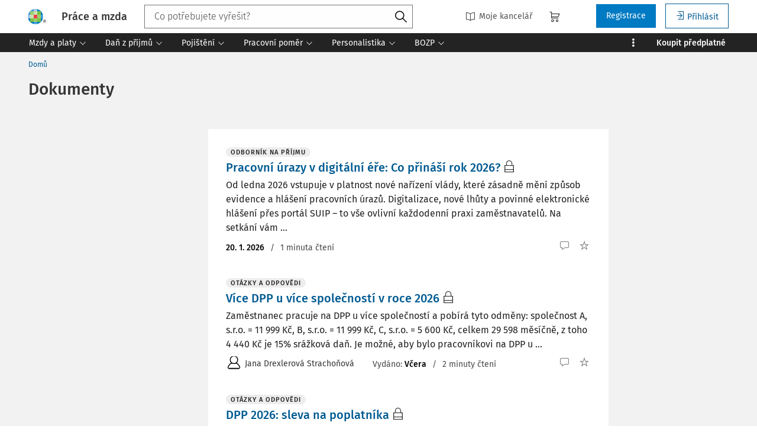

--- FILE ---
content_type: text/html; charset=utf-8
request_url: https://www.praceamzda.cz/autori/judr-katerina-demova-phd
body_size: 73889
content:
<!DOCTYPE html>
<html class="" lang="cs">
	<head>
		<meta charset="utf-8" />
<meta name="viewport" content="width=device-width, user-scalable=no, initial-scale=1.0, maximum-scale=1.0" />
<title>Dokumenty</title>

<meta name="description" content="" data-react-helmet="true" />
<meta name="keywords" content="" data-react-helmet="true" />
<meta name="generator" content="Cream CMS, www.cream.sk">

<link rel="canonical" href="https://www.praceamzda.cz/autori/judr-katerina-demova-phd" data-react-helmet="true" />
<link rel="next" href="https://www.praceamzda.cz/autori/judr-katerina-demova-phd?_page=2" data-react-helmet="true" />
<meta name="robots" content="index, follow" data-react-helmet="true" />

<meta property="og:title" content="Dokumenty" data-react-helmet="true" />
<meta property="og:type" content="website" data-react-helmet="true" />
<meta property="og:url" content="https://www.praceamzda.cz/autori/judr-katerina-demova-phd" data-react-helmet="true" />
<meta property="og:site_name" content="Práce a mzda | Leader pracovního práva" />
<meta property="og:description" content="" data-react-helmet="true" />
<meta property="og:image" content="https://www.praceamzda.cz/img/og/pam-1200x630.jpg" data-react-helmet="true" />
<meta property="default_og_image" content="https://www.praceamzda.cz/img/og/pam-1200x630.jpg" id="meta_default_og_image" />


<script src="/js/datalayer_buffer.js?v=2.2.2.a" data-cmp-ab="2" ></script>

	<script type="text/javascript" data-cmp-ab="1" src="https://cdn.consentmanager.net/delivery/autoblocking/f45fd899c179b.js" data-cmp-host="d.delivery.consentmanager.net" data-cmp-cdn="cdn.consentmanager.net" data-cmp-codesrc="0"></script>

					<script>
						if( ! Array.isArray( window.dataLayer ) )
			{
				window.dataLayer = [];
			}				
			
			function gtag(){
				window.dataLayer.push(arguments);
			}

					</script>
		<!-- Google Tag Manager -->
		<script data-cmp-ab="1">(function(w,d,s,l,i){w[l]=w[l]||[];w[l].push({'gtm.start':
		new Date().getTime(),event:'gtm.js'});var f=d.getElementsByTagName(s)[0],
		j=d.createElement(s),dl=l!='dataLayer'?'&l='+l:'';j.async=true;j.src=
		'https://www.googletagmanager.com/gtm.js?id='+i+dl; j.setAttribute('data-cmp-ab', '1'); f.parentNode.insertBefore(j,f);
		})(window,document,'script','dataLayer','GTM-T9PKKVB');</script>
		<!-- End Google Tag Manager -->

	
<link rel="shortcut icon" href="/favicon.ico" />

		<link rel="stylesheet" href="/css/app_pam.css?v=2.2.2.a" />
	<link rel="stylesheet" href="/css/aspi.css?v=2.2.2.a" />
	<link rel="stylesheet" href="/css/old-dauc.css?v=2.2.2.a" />
		

	<!-- All Fira-Sans variations -->
	<link rel="stylesheet" href="https://cdn.wolterskluwer.io/wk/fundamentals/1.x.x/typography/fira-sans/all.min.css" />



<link rel="preload" href="/js/cml_window.js?v=2.2.2.a" as="script">

		
	
	<link rel="stylesheet" href="https://maxcdn.bootstrapcdn.com/font-awesome/4.4.0/css/font-awesome.min.css">
	<link rel="stylesheet" href="/css/print.css?v=2.2.2.a" type="text/css" media="print" >



		<link rel="preload" href="https://static.cream.sk/praceamzda.cz/webroots/www/content/react_build/application_production_pam.js?v=2.2.2.a" as="script" >
	

	</head>
	<body>			
		<noscript><iframe src="https://www.googletagmanager.com/ns.html?id=GTM-T9PKKVB" height="0" width="0" style="display:none;visibility:hidden"></iframe></noscript>
			<div class="inner-wrap">
			<div id="main">
				<header class="site-header" id="head">
	<div class="site-header__scroll-progress" id="site-header__scroll-progress"></div>
	<div class="site-header__top">
		<div class="site-header__inner-wrap">
			<div class="site-header__logo-wrap" id="cml_logo">
	<a href="/">
		<div class="logo logo--pam">
			Práce a mzda		</div> <img alt="" class="show-for-print logo-print" src="/img/logo-pam.png">
	</a>
</div><div class="site-header__search" id="cml_search_head">
			<div 
		class="search__form show-for-medium" 
		id="header-search" >
			<form>
				<div class="ac-component">
					<input 
					type="text" 
					autocomplete="off" 
					placeholder="" 
					class=" compact-search compact-search--has-advanced" 
					value=""
					>					
				</div>
				<button class="button" title="Vyhledat"><span class="icon-txt-search"></span></button>
			</form>
		</div>
	</div><div id="cml_person_box" >
	<div class="site-header__tools-wrap">
		<ul class="top-menu top-menu--extras">
			<li>
				<a href="javascript:void(0);" title="Můj DAUČ" class="disabled" ><i class="icon-txt-book"></i> Moje kancelář</a>
			</li>
								</ul>
				<div class="header-cart">
			<a class="my-cart button header-cart__button" href="javascript:void(0);">
				<span class="icon-txt-cart"></span>
			</a>
		</div>
				<ul class="top-menu top-menu--user">
			
												<li>
						<a href="https://login.wolterskluwer.cz/auth/realms/nga/protocol/openid-connect/registrations?scope=openid&client_id=nga-praceamzda.cz&redirect_uri=https%3A%2F%2Fpraceamzda.cz&response_type=code" class="button" title="Registrace" rel="nofollow" >Registrace</a>
					</li>
					<li>
						<a href="https://login.wolterskluwer.cz/auth/realms/nga/protocol/openid-connect/auth?scope=openid&client_id=nga-praceamzda.cz&redirect_uri=https%3A%2F%2Fpraceamzda.cz&response_type=code" class="button button--hollow" title="Přihlásit " rel="nofollow" ><i class="icon-txt-login"></i> Přihlásit </a>
					</li>					
							
					</ul>
	</div>
</div>

<span 
data-responsive-toggle="responsive-menu" 
class="show-for-minified-only" 
style="display: none;"
id="cml_offcanvas_menu_opener"
>
	<a 
	class="left-off-canvas-toggle head-menu-icon" 
	id="off-canvas-toggle" 
	href="javascript:void(0);" 
	aria-expanded="false" 
	aria-controls="cml_offcanvas"
	> 
		<span class="icon-txt-hamburger-2"></span> Menu
	</a>
</span>		</div>
	</div>	
	<div class="site-header__bottom">
		<div class="site-header__inner-wrap">
			<nav id="cml_main_menu" >
	
			<ul
			class="top-menu top-menu--main show-dropdowns-on-hover"
			>
				<li
	class="has-custom-dropdown left-menu-item"
	>
		<a 
	href="/kategorie/mzdy-a-platy"
	
	><span>Mzdy a platy<span class="icon-txt-arrow-line-down"></span></span></a><div 
		class="custom-dropdown rich-menu-wrap"
		>				
			<div class="rich-menu-in">
				<div
		class="rich-menu-column"
		><div>
		<h3><a
	href="/kategorie/mzdy"
	
	>Mzdy</a></h3>
			<ul
			
			>
				<li
				
				>
					<a 
				href="/kategorie/minimalni-a-zarucena-mzda"
				
				>Minimální a zaručená mzda</a></li><li
				
				>
					<a 
				href="/kategorie/priplatky"
				
				>Příplatky</a></li><li
				
				>
					<a 
				href="/kategorie/prumerny-vydelek"
				
				>Průměrný výdělek</a></li><li
				
				>
					<a 
				href="/kategorie/nahrada-mzdy"
				
				>Náhrada mzdy</a></li><li
				
				>
					<a 
				href="/kategorie/vyplata-mzdy"
				
				>Výplata mzdy</a></li><li
				
				>
					<a 
				href="/kategorie/odmenovani-a-benefity"
				
				>Odměňování a benefity</a></li>
			</ul>
		</div><div>
		<h3><a
	href="/kategorie/srazky-ze-mzdy"
	
	>Srážky ze mzdy</a></h3></div><div>
		<h3><a
	href="/kategorie/platy"
	
	>Platy</a></h3></div>
		</div><div
		class="rich-menu-column"
		><div>
		<h3><a
	href="/kategorie/cestovni-nahrady"
	
	>Cestovní náhrady</a></h3>
			<ul
			
			>
				<li
				
				>
					<a 
				href="/kategorie/misto-vykonu-prace"
				
				>Místo výkonu práce</a></li><li
				
				>
					<a 
				href="/kategorie/pracovni-cesta"
				
				>Pracovní cesta</a></li><li
				
				>
					<a 
				href="/kategorie/stravne-a-vydaje"
				
				>Stravné a výdaje</a></li>
			</ul>
		</div>
		</div><div
		class="rich-menu-column"
		><div>
		<h3><a
	href="/kategorie/odmenovani"
	
	>Odměňování</a></h3>
			<ul
			
			>
				<li
				
				>
					<a 
				href="/kategorie/benefity"
				
				>Benefity</a></li><li
				
				>
					<a 
				href="/kategorie/fksp"
				
				>FKSP</a></li>
			</ul>
		</div>
		</div><div
		class="rich-menu-column"
		><div>
		<h3><span 
	
	>Typ obsahu</span></h3>
			<ul
			
			>
				<li
				
				>
					<a 
				href="/dokumenty?_filter_codelist_category_id=1004&_filter_content_type_id=25"
				
				>Pracovní situace</a></li><li
				
				>
					<a 
				href="/dokumenty?_filter_codelist_category_id=1004&_filter_content_type_id=1"
				
				>Články</a></li><li
				
				>
					<a 
				href="/dokumenty?_filter_codelist_category_id=1004&_filter_content_type_id=16"
				
				>Otázky a odpovědi</a></li><li
				
				>
					<a 
				href="/dokumenty?_filter_codelist_category_id=1004&_filter_content_type_id=2"
				
				>Předpisy</a></li><li
				
				>
					<a 
				href="/dokumenty?_filter_codelist_category_id=1004&_filter_content_type_id=36"
				
				>Vzory</a></li><li
				
				>
					<a 
				href="/dokumenty?_filter_codelist_category_id=1004&_filter_content_type_id=22"
				
				>Komentáře k zákonům</a></li><li
				
				>
					<a 
				href="/dokumenty?_filter_codelist_category_id=1004&_filter_content_type_id=20"
				
				>Komentovaná judikatura</a></li><li
				
				>
					<a 
				href="/dokumenty?_filter_codelist_category_id=1004&_filter_content_type_id=38"
				
				>Stanoviska AKV</a></li><li
				
				>
					<a 
				href="/dokumenty?_filter_codelist_category_id=1004&_filter_content_type_id=21"
				
				>Novinky</a></li><li
				
				>
					<a 
				href="/dokumenty?_filter_codelist_category_id=1004&_filter_content_type_id=35"
				
				>Navigátor</a></li><li
				
				>
					<a 
				href="/dokumenty?_filter_codelist_category_id=1004&_filter_content_type_id=46"
				
				>Odborník na příjmu</a></li><li
				
				>
					<a 
				href="/dokumenty?_filter_codelist_category_id=1004&_filter_content_type_id=44"
				
				>Týdeník</a></li><li
				
				>
					<a 
				href="/dokumenty?_filter_codelist_category_id=1004&_filter_content_type_id=85"
				
				>Prémiové články</a></li>
			</ul>
		</div>
		</div>
			</div>
		</div></li><li
	class="has-custom-dropdown left-menu-item"
	>
		<a 
	href="/kategorie/dan-z-prijmu"
	
	><span>Daň z příjmů<span class="icon-txt-arrow-line-down"></span></span></a><div 
		class="custom-dropdown rich-menu-wrap"
		>				
			<div class="rich-menu-in">
				<div
		class="rich-menu-column"
		><div>
		<h3><a
	href="/kategorie/dan-z-prijmu-fo"
	
	>Daň z příjmů FO</a></h3>
			<ul
			
			>
				<li
				
				>
					<a 
				href="/kategorie/vymerovaci-zaklad-dane-z-prijmu"
				
				>Vyměřovací základ daně z příjmů</a></li><li
				
				>
					<a 
				href="/kategorie/srazkova-dan"
				
				>Srážková daň</a></li><li
				
				>
					<a 
				href="/kategorie/vyber-dane-srazenim-zaloh-na-dan-z-prijmu"
				
				>Výběr daně sražením záloh na daň z příjmů</a></li><li
				
				>
					<a 
				href="/kategorie/rocni-zuctovani-zaloh-na-dan-z-prijmu"
				
				>Roční zúčtování záloh na daň z příjmů</a></li><li
				
				>
					<a 
				href="/kategorie/priznani-k-dani"
				
				>Přiznání k dani</a></li>
			</ul>
		</div>
		</div><div
		class="rich-menu-column"
		><div>
		<h3><a
	href="/kategorie/slevy-a-zvyhodneni"
	
	>Slevy a zvýhodnění</a></h3>
			<ul
			
			>
				<li
				
				>
					<a 
				href="/kategorie/danove-zvyhodneni-na-deti"
				
				>Daňové zvýhodnění na děti</a></li><li
				
				>
					<a 
				href="/kategorie/slevy-na-dani-35ba"
				
				>Slevy na dani (§ 35ba)</a></li><li
				
				>
					<a 
				href="/kategorie/danovy-bonus"
				
				>Daňový bonus</a></li>
			</ul>
		</div>
		</div><div
		class="rich-menu-column"
		><div>
		<h3><a
	href="/kategorie/mezinarodni-zdaneni-prijmu"
	
	>Mezinárodní zdanění příjmů</a></h3></div>
		</div><div
		class="rich-menu-column"
		><div>
		<h3><span 
	
	>Typ obsahu</span></h3>
			<ul
			
			>
				<li
				
				>
					<a 
				href="/dokumenty?_filter_codelist_category_id=1014&_filter_content_type_id=25"
				
				>Pracovní situace</a></li><li
				
				>
					<a 
				href="/dokumenty?_filter_codelist_category_id=1014&_filter_content_type_id=1"
				
				>Články</a></li><li
				
				>
					<a 
				href="/dokumenty?_filter_codelist_category_id=1014&_filter_content_type_id=16"
				
				>Otázky a odpovědi</a></li><li
				
				>
					<a 
				href="/dokumenty?_filter_codelist_category_id=1014&_filter_content_type_id=2"
				
				>Předpisy</a></li><li
				
				>
					<a 
				href="/dokumenty?_filter_codelist_category_id=1014&_filter_content_type_id=22"
				
				>Komentáře k zákonům</a></li><li
				
				>
					<a 
				href="/dokumenty?_filter_codelist_category_id=1014&_filter_content_type_id=21"
				
				>Novinky</a></li><li
				
				>
					<a 
				href="/dokumenty?_filter_codelist_category_id=1014&_filter_content_type_id=85"
				
				>Prémiové články</a></li>
			</ul>
		</div>
		</div>
			</div>
		</div></li><li
	class="has-custom-dropdown left-menu-item"
	>
		<a 
	href="/kategorie/pojisteni"
	
	><span>Pojištění<span class="icon-txt-arrow-line-down"></span></span></a><div 
		class="custom-dropdown rich-menu-wrap"
		>				
			<div class="rich-menu-in">
				<div
		class="rich-menu-column"
		><div>
		<h3><a
	href="/kategorie/nemocenske-pojisteni"
	
	>Nemocenské pojištění</a></h3>
			<ul
			
			>
				<li
				
				>
					<a 
				href="/kategorie/nemocenska-a-dpn"
				
				>Nemocenská a DPN</a></li><li
				
				>
					<a 
				href="/kategorie/penezita-pomoc-v-materstvi"
				
				>Peněžitá pomoc v mateřství</a></li><li
				
				>
					<a 
				href="/kategorie/otcovska-poporodni-pece"
				
				>Otcovská poporodní péče</a></li><li
				
				>
					<a 
				href="/kategorie/dlouhodoba-pece"
				
				>Dlouhodobá péče</a></li><li
				
				>
					<a 
				href="/kategorie/rodicovsky-prispevek"
				
				>Rodičovský příspěvek</a></li>
			</ul>
		</div>
		</div><div
		class="rich-menu-column"
		><div>
		<h3><a
	href="/kategorie/duchodove-pojisteni"
	
	>Důchodové pojištění</a></h3></div>
		</div><div
		class="rich-menu-column"
		><div>
		<h3><a
	href="/kategorie/zdravotni-pojisteni"
	
	>Zdravotní pojištění</a></h3></div>
		</div><div
		class="rich-menu-column"
		><div>
		<h3><span 
	
	>Typ obsahu</span></h3>
			<ul
			
			>
				<li
				
				>
					<a 
				href="/dokumenty?_filter_codelist_category_id=1030&_filter_content_type_id=25"
				
				>Pracovní situace</a></li><li
				
				>
					<a 
				href="/dokumenty?_filter_codelist_category_id=1030&_filter_content_type_id=1"
				
				>Články</a></li><li
				
				>
					<a 
				href="/dokumenty?_filter_codelist_category_id=1030&_filter_content_type_id=16"
				
				>Otázky a odpovědi</a></li><li
				
				>
					<a 
				href="/dokumenty?_filter_codelist_category_id=1030&_filter_content_type_id=2"
				
				>Předpisy</a></li><li
				
				>
					<a 
				href="/dokumenty?_filter_codelist_category_id=1030&_filter_content_type_id=22"
				
				>Komentáře k zákonům</a></li><li
				
				>
					<a 
				href="/dokumenty?_filter_codelist_category_id=1030&_filter_content_type_id=20"
				
				>Komentovaná judikatura</a></li><li
				
				>
					<a 
				href="/dokumenty?_filter_codelist_category_id=1030&_filter_content_type_id=21"
				
				>Novinky</a></li><li
				
				>
					<a 
				href="/dokumenty?_filter_codelist_category_id=1030&_filter_content_type_id=35"
				
				>Navigátor</a></li><li
				
				>
					<a 
				href="/dokumenty?_filter_codelist_category_id=1030&_filter_content_type_id=44"
				
				>Týdeník</a></li><li
				
				>
					<a 
				href="/dokumenty?_filter_codelist_category_id=1030&_filter_content_type_id=85"
				
				>Prémiové články</a></li>
			</ul>
		</div>
		</div>
			</div>
		</div></li><li
	class="has-custom-dropdown left-menu-item"
	>
		<a 
	href="/kategorie/pracovni-pomer"
	
	><span>Pracovní poměr<span class="icon-txt-arrow-line-down"></span></span></a><div 
		class="custom-dropdown rich-menu-wrap"
		>				
			<div class="rich-menu-in">
				<div
		class="rich-menu-column"
		><div>
		<h3><a
	href="/kategorie/pracovnepravni-vztahy"
	
	>Pracovněprávní vztahy</a></h3>
			<ul
			
			>
				<li
				
				>
					<a 
				href="/kategorie/vznik-pracovniho-pomeru"
				
				>Vznik pracovního poměru</a></li><li
				
				>
					<a 
				href="/kategorie/prace-na-dohodu"
				
				>Práce na dohodu</a></li><li
				
				>
					<a 
				href="/kategorie/zmeny-pracovniho-pomeru"
				
				>Změny pracovního poměru</a></li><li
				
				>
					<a 
				href="/kategorie/skonceni-pracovniho-pomeru"
				
				>Skončení pracovního poměru</a></li><li
				
				>
					<a 
				href="/kategorie/povinnosti-zamestnavatele-pri-skonceni-pracovniho-pomeru"
				
				>Povinnosti zaměstnavatele při skončení pracovního poměru</a></li><li
				
				>
					<a 
				href="/kategorie/povinnosti-zamestnance"
				
				>Povinnosti zaměstnance</a></li><li
				
				>
					<a 
				href="/kategorie/povinnosti-zamestnavatele"
				
				>Povinnosti zaměstnavatele</a></li>
			</ul>
		</div><div>
		<h3><a
	href="/kategorie/pracovni-doba"
	
	>Pracovní doba</a></h3>
			<ul
			
			>
				<li
				
				>
					<a 
				href="/kategorie/stanovena-tydenni-pracovni-doba"
				
				>Stanovená týdenní pracovní doba</a></li><li
				
				>
					<a 
				href="/kategorie/rozvrzeni-pracovni-doby"
				
				>Rozvržení pracovní doby</a></li><li
				
				>
					<a 
				href="/kategorie/prace-v-noci"
				
				>Práce v noci</a></li><li
				
				>
					<a 
				href="/kategorie/prestavky-v-praci"
				
				>Přestávky v práci</a></li><li
				
				>
					<a 
				href="/kategorie/doba-odpocinku"
				
				>Doba odpočinku</a></li><li
				
				>
					<a 
				href="/kategorie/pracovni-pohotovost"
				
				>Pracovní pohotovost</a></li><li
				
				>
					<a 
				href="/kategorie/prace-prescas"
				
				>Práce přesčas</a></li><li
				
				>
					<a 
				href="/kategorie/evidence-pracovni-doby"
				
				>Evidence pracovní doby</a></li>
			</ul>
		</div>
		</div><div
		class="rich-menu-column"
		><div>
		<h3><a
	href="/kategorie/prekazky-v-praci"
	
	>Překážky v práci</a></h3>
			<ul
			
			>
				<li
				
				>
					<a 
				href="/kategorie/dulezite-osobni-prekazky-v-praci"
				
				>Důležité osobní překážky v práci</a></li><li
				
				>
					<a 
				href="/kategorie/prekazky-v-praci-z-duvodu-obecneho-zajmu"
				
				>Překážky v práci z důvodu obecného zájmu</a></li><li
				
				>
					<a 
				href="/kategorie/prekazky-v-praci-na-strane-zamestnavatele"
				
				>Překážky v práci na straně zaměstnavatele</a></li>
			</ul>
		</div><div>
		<h3><a
	href="/kategorie/dovolena"
	
	>Dovolená</a></h3></div>
		</div><div
		class="rich-menu-column"
		><div>
		<h3><a
	href="/kategorie/zamestnanost"
	
	>Zaměstnanost</a></h3>
			<ul
			
			>
				<li
				
				>
					<a 
				href="/kategorie/zamestnavani-ozp"
				
				>Zaměstnávání OZP</a></li><li
				
				>
					<a 
				href="/kategorie/nelegalni-zamestnavani"
				
				>Nelegální zaměstnávání</a></li><li
				
				>
					<a 
				href="/kategorie/agenturni-zamestnavani"
				
				>Agenturní zaměstnávání</a></li><li
				
				>
					<a 
				href="/kategorie/preshranicni-vysilani-pracovniku"
				
				>Přeshraniční vysílání pracovníků</a></li><li
				
				>
					<a 
				href="/kategorie/zamestnavani-cizincu"
				
				>Zaměstnávání cizinců</a></li>
			</ul>
		</div><div>
		<h3><a
	href="/kategorie/obchodni-pravo-v-pracovnich-vztazich"
	
	>Obchodní právo v pracovních vztazích</a></h3></div>
		</div><div
		class="rich-menu-column"
		><div>
		<h3><span 
	
	>Typ obsahu</span></h3>
			<ul
			
			>
				<li
				
				>
					<a 
				href="/dokumenty?_filter_codelist_category_id=972&_filter_content_type_id=25"
				
				>Pracovní situace</a></li><li
				
				>
					<a 
				href="/dokumenty?_filter_codelist_category_id=972&_filter_content_type_id=1"
				
				>Články</a></li><li
				
				>
					<a 
				href="/dokumenty?_filter_codelist_category_id=972&_filter_content_type_id=16"
				
				>Otázky a odpovědi</a></li><li
				
				>
					<a 
				href="/dokumenty?_filter_codelist_category_id=972&_filter_content_type_id=2"
				
				>Předpisy</a></li><li
				
				>
					<a 
				href="/dokumenty?_filter_codelist_category_id=972&_filter_content_type_id=36"
				
				>Vzory</a></li><li
				
				>
					<a 
				href="/dokumenty?_filter_codelist_category_id=972&_filter_content_type_id=22"
				
				>Komentáře k zákonům</a></li><li
				
				>
					<a 
				href="/dokumenty?_filter_codelist_category_id=972&_filter_content_type_id=20"
				
				>Komentovaná judikatura</a></li><li
				
				>
					<a 
				href="/dokumenty?_filter_codelist_category_id=972&_filter_content_type_id=38"
				
				>Stanoviska AKV</a></li><li
				
				>
					<a 
				href="/dokumenty?_filter_codelist_category_id=972&_filter_content_type_id=21"
				
				>Novinky</a></li><li
				
				>
					<a 
				href="/dokumenty?_filter_codelist_category_id=972&_filter_content_type_id=35"
				
				>Navigátor</a></li><li
				
				>
					<a 
				href="/dokumenty?_filter_codelist_category_id=972&_filter_content_type_id=46"
				
				>Odborník na příjmu</a></li><li
				
				>
					<a 
				href="/dokumenty?_filter_codelist_category_id=972&_filter_content_type_id=31"
				
				>Chytré vzory</a></li>
			</ul>
		</div>
		</div>
			</div>
		</div></li><li
	class="has-custom-dropdown left-menu-item"
	>
		<a 
	href="/kategorie/personalistika"
	
	><span>Personalistika<span class="icon-txt-arrow-line-down"></span></span></a><div 
		class="custom-dropdown rich-menu-wrap"
		>				
			<div class="rich-menu-in">
				<div
		class="rich-menu-column"
		><div>
		<h3><a
	href="/kategorie/personalni-management"
	
	>Personální management</a></h3>
			<ul
			
			>
				<li
				
				>
					<a 
				href="/kategorie/personalni-planovani"
				
				>Personální plánování</a></li><li
				
				>
					<a 
				href="/kategorie/vyber-a-prijimani-zamestnancu"
				
				>Výběr a přijímání zaměstnanců</a></li><li
				
				>
					<a 
				href="/kategorie/adaptace-novych-zamestnancu"
				
				>Adaptace nových zaměstnanců</a></li><li
				
				>
					<a 
				href="/kategorie/sledovani-a-hodnoceni-vykonu-zamestnancu"
				
				>Sledování a hodnocení výkonu zaměstnanců</a></li>
			</ul>
		</div>
		</div><div
		class="rich-menu-column"
		><div>
		<h3><a
	href="/kategorie/odmenovani-a-pece-o-zamestnance"
	
	>Odměňování a péče o zaměstnance</a></h3>
			<ul
			
			>
				<li
				
				>
					<a 
				href="/kategorie/zamestnanecke-vyhody"
				
				>Zaměstnanecké výhody</a></li><li
				
				>
					<a 
				href="/kategorie/rozvoj-a-vzdelavani"
				
				>Rozvoj a vzdělávání</a></li>
			</ul>
		</div><div>
		<h3><a
	href="/kategorie/motivace-a-komunikace"
	
	>Motivace a komunikace</a></h3>
			<ul
			
			>
				<li
				
				>
					<a 
				href="/kategorie/rizeni-a-vedeni-lidi"
				
				>Řízení a vedení lidí</a></li><li
				
				>
					<a 
				href="/kategorie/firemni-komunikace-a-firemni-kultura"
				
				>Firemní komunikace a firemní kultura</a></li>
			</ul>
		</div>
		</div><div
		class="rich-menu-column"
		><div>
		<h3><a
	href="/kategorie/ochrana-osobnich-udaju"
	
	>Ochrana osobních údajů</a></h3></div><div>
		<h3><a
	href="/kategorie/compliance-programy"
	
	>Compliance programy</a></h3></div><div>
		<h3><a
	href="/kategorie/kolektivni-vyjednavani"
	
	>Kolektivní vyjednávání</a></h3></div>
		</div><div
		class="rich-menu-column"
		><div>
		<h3><span 
	
	>Typ obsahu</span></h3>
			<ul
			
			>
				<li
				
				>
					<a 
				href="/dokumenty?_filter_codelist_category_id=1043&_filter_content_type_id=1"
				
				>Články</a></li><li
				
				>
					<a 
				href="/dokumenty?_filter_codelist_category_id=1043&_filter_content_type_id=16"
				
				>Otázky a odpovědi</a></li><li
				
				>
					<a 
				href="/dokumenty?_filter_codelist_category_id=1043&_filter_content_type_id=20"
				
				>Komentovaná judikatura</a></li><li
				
				>
					<a 
				href="/dokumenty?_filter_codelist_category_id=1043&_filter_content_type_id=38"
				
				>Stanoviska AKV</a></li><li
				
				>
					<a 
				href="/dokumenty?_filter_codelist_category_id=1043&_filter_content_type_id=21"
				
				>Novinky</a></li><li
				
				>
					<a 
				href="/dokumenty?_filter_codelist_category_id=1043&_filter_content_type_id=35"
				
				>Navigátor</a></li><li
				
				>
					<a 
				href="/dokumenty?_filter_codelist_category_id=1043&_filter_content_type_id=85"
				
				>Prémiové články</a></li>
			</ul>
		</div>
		</div>
			</div>
		</div></li><li
	class="has-custom-dropdown left-menu-item"
	>
		<a 
	href="/kategorie/bozp"
	
	><span>BOZP<span class="icon-txt-arrow-line-down"></span></span></a><div 
		class="custom-dropdown rich-menu-wrap"
		>				
			<div class="rich-menu-in">
				<div
		class="rich-menu-column"
		><div>
		<h3><a
	href="/kategorie/bozp-pro-personalisty"
	
	>BOZP pro personalisty</a></h3>
			<ul
			
			>
				<li
				
				>
					<a 
				href="/kategorie/pracovnelekarske-sluzby-a-prohlidky"
				
				>Pracovnělékařské služby a prohlídky</a></li><li
				
				>
					<a 
				href="/kategorie/skoleni-bozp"
				
				>Školení BOZP</a></li><li
				
				>
					<a 
				href="/kategorie/pracovni-urazy"
				
				>Pracovní úrazy</a></li><li
				
				>
					<a 
				href="/kategorie/prevence-a-ochrana-zdravi-pri-praci"
				
				>Prevence a ochrana zdraví při práci</a></li>
			</ul>
		</div>
		</div><div
		class="rich-menu-column"
		><div>
		<h3><a
	href="/kategorie/bozp-pro-ozo"
	
	>BOZP pro OZO</a></h3>
			<ul
			
			>
				<li
				
				>
					<a 
				href="/kategorie/predpisy-k-zajisteni-bozp"
				
				>Předpisy k zajištění BOZP</a></li><li
				
				>
					<a 
				href="/kategorie/zajisteni-bozp"
				
				>Zajištění BOZP</a></li><li
				
				>
					<a 
				href="/kategorie/dohled-nad-bozp"
				
				>Dohled nad BOZP</a></li><li
				
				>
					<a 
				href="/kategorie/rizikove-faktory"
				
				>Rizikové faktory</a></li><li
				
				>
					<a 
				href="/kategorie/prevence-rizik-rizeni-bozp"
				
				>Prevence rizik, řízení BOZP</a></li><li
				
				>
					<a 
				href="/kategorie/kategorizace-praci"
				
				>Kategorizace prací</a></li><li
				
				>
					<a 
				href="/kategorie/skolstvi"
				
				>Školství </a></li><li
				
				>
					<a 
				href="/kategorie/stroje-technicka-zarizeni-naradi-vc-oopp"
				
				>Stroje, technická zařízení, nářadí (vč. OOPP)</a></li><li
				
				>
					<a 
				href="/kategorie/pozadavky-na-pracoviste-ergonomie"
				
				>Požadavky na pracoviště, ergonomie</a></li><li
				
				>
					<a 
				href="/kategorie/bezpecnostni-znacky-a-signaly"
				
				>Bezpečnostní značky a signály</a></li><li
				
				>
					<a 
				href="/kategorie/sledovani-a-hodnoceni-zamestnancu"
				
				>Sledování a hodnocení zaměstnanců</a></li><li
				
				>
					<a 
				href="/kategorie/pracovni-urazy-a-nemoci-z-povolani"
				
				>Pracovní úrazy a nemoci z povolání</a></li><li
				
				>
					<a 
				href="/kategorie/odborna-zpusobilost"
				
				>Odborná způsobilost</a></li><li
				
				>
					<a 
				href="/kategorie/pracovnelekarske-sluzby"
				
				>Pracovnělékařské služby</a></li><li
				
				>
					<a 
				href="/kategorie/rozhovory"
				
				>Rozhovory</a></li><li
				
				>
					<a 
				href="/kategorie/pracovni-pravo-pro-ozo"
				
				>Pracovní právo pro OZO</a></li>
			</ul>
		</div>
		</div><div
		class="rich-menu-column"
		><div>
		<h3><a
	href="/kategorie/karty-bozp"
	
	>Karty BOZP</a></h3></div>
		</div><div
		class="rich-menu-column"
		><div>
		<h3><span 
	
	>Typ obsahu</span></h3>
			<ul
			
			>
				<li
				
				>
					<a 
				href="/dokumenty?_filter_codelist_category_id=1057&_filter_content_type_id=1"
				
				>Články</a></li><li
				
				>
					<a 
				href="/dokumenty?_filter_codelist_category_id=1057&_filter_content_type_id=16"
				
				>Otázky a odpovědi</a></li><li
				
				>
					<a 
				href="/dokumenty?_filter_codelist_category_id=1057&_filter_content_type_id=20"
				
				>Komentovaná judikatura</a></li><li
				
				>
					<a 
				href="/dokumenty?_filter_codelist_category_id=1057&_filter_content_type_id=38"
				
				>Stanoviska AKV</a></li><li
				
				>
					<a 
				href="/dokumenty?_filter_codelist_category_id=1057&_filter_content_type_id=21"
				
				>Novinky</a></li><li
				
				>
					<a 
				href="/dokumenty?_filter_codelist_category_id=1057&_filter_content_type_id=35"
				
				>Navigátor</a></li><li
				
				>
					<a 
				href="/dokumenty?_filter_codelist_category_id=1057&_filter_content_type_id=46"
				
				>Odborník na příjmu</a></li><li
				
				>
					<a 
				href="/dokumenty?_filter_codelist_category_id=1057&_filter_content_type_id=85"
				
				>Prémiové články</a></li>
			</ul>
		</div>
		</div>
			</div>
		</div></li><li
	class="has-custom-dropdown right-menu-item has-custom-dropdown--plain hide-to-dots"
	>
		<span 
	
	>Praktické nástroje<span class="icon-txt-arrow-line-down"></span></span><div 
		class="custom-dropdown custom-dropdown--plain"
		>				
			<div class="rich-menu-in">
				<div
		class="rich-menu-column"
		><div>
		<h3><a
	href="/pracovni-situace"
	
	>Pracovní situace</a></h3></div>
		</div><div
		class="rich-menu-column"
		><div>
		<h3><a
	href="/otazky"
	
	>Otázky a odpovědi</a></h3></div>
		</div><div
		class="rich-menu-column"
		><div>
		<h3><a
	href="/navigatory"
	
	>Navigátor</a></h3></div>
		</div><div
		class="rich-menu-column"
		><div>
		<h3><a
	href="/chytre-vzory"
	
	>Chytré vzory</a></h3></div>
		</div><div
		class="rich-menu-column"
		><div>
		<h3><a
	href="/tydenik"
	
	>Týdeník</a></h3></div>
		</div><div
		class="rich-menu-column"
		><div>
		<h3><a
	href="/odbornik-na-prijmu"
	
	>Odborník na příjmu</a></h3></div>
		</div>
			</div>
		</div></li><li
	class="right-menu-item hide-to-dots"
	>
		<a 
	href="/pravni-predpisy"
	
	><span>Předpisy</span></a></li><li
	class="right-menu-item hide-to-dots"
	>
		<a 
	href="/archiv-casopisu"
	
	><span>Časopisy</span></a></li><li
	class="has-custom-dropdown has-custom-dropdown right-menu-item has-custom-dropdown--plain dots-menu"
	>
		<span 
	
	>Více<span class="icon-txt-arrow-line-down"></span></span><div 
		class="custom-dropdown custom-dropdown--plain"
		>				
			<div class="rich-menu-in">
				<div
		class="rich-menu-column"
		><div>
		<h3><a
	href="/otazky"
	
	>Otázky a odpovědi</a></h3></div>
		</div><div
		class="rich-menu-column"
		><div>
		<h3><a
	href="/navigatory"
	
	>Navigátor</a></h3></div>
		</div><div
		class="rich-menu-column"
		><div>
		<h3><a
	href="/chytre-vzory"
	
	>Chytré vzory</a></h3></div>
		</div><div
		class="rich-menu-column"
		><div>
		<h3><a
	href="/tydenik"
	
	>Týdeník</a></h3></div>
		</div><div
		class="rich-menu-column"
		><div>
		<h3><a
	href="/odbornik-na-prijmu"
	
	>Odborník na příjmu</a></h3></div>
		</div><div
		class="rich-menu-column"
		><div>
		<h3><a
	href="/pravni-predpisy"
	
	>Předpisy</a></h3></div>
		</div><div
		class="rich-menu-column"
		><div>
		<h3><a
	href="/archiv-casopisu"
	
	>Časopisy</a></h3></div>
		</div>
			</div>
		</div></li><li
	class="right-menu-item  highlighted"
	>
		<a 
	href="/predplatne"
	
	><span>Koupit předplatné</span></a></li>
			</ul>
			
</nav>
<script type="text/defered_script" data-defered-script >
window.__cml_main_menu = [{"url":"\/kategorie\/mzdy-a-platy","label":"Mzdy a platy","target":null,"cfg":{"type":"codelist_category","parent":"1004","depth":"2","li_class":"left-menu-item","typ_obsahu_wrapper":"1","reset_filter_tree":"1","use_search_stat":"1"},"children":[{"url":"\/kategorie\/mzdy","label":"Mzdy","target":"","cfg":{"type":"codelist_category","parent":"1000","depth":"1","sort":"sort*asc","reset_filter_tree":"1","group":"1","use_search_stat":"1","highlight_substr":"\/kategorie\/mzdy"},"children":[{"url":"\/kategorie\/minimalni-a-zarucena-mzda","label":"Minim\u00e1ln\u00ed a zaru\u010den\u00e1 mzda","target":"","cfg":{"reset_filter_tree":"1","highlight_substr":"\/kategorie\/minimalni-a-zarucena-mzda"}},{"url":"\/kategorie\/priplatky","label":"P\u0159\u00edplatky","target":"","cfg":{"reset_filter_tree":"1","highlight_substr":"\/kategorie\/priplatky"}},{"url":"\/kategorie\/prumerny-vydelek","label":"Pr\u016fm\u011brn\u00fd v\u00fdd\u011blek","target":"","cfg":{"reset_filter_tree":"1","highlight_substr":"\/kategorie\/prumerny-vydelek"}},{"url":"\/kategorie\/nahrada-mzdy","label":"N\u00e1hrada mzdy","target":"","cfg":{"reset_filter_tree":"1","highlight_substr":"\/kategorie\/nahrada-mzdy"}},{"url":"\/kategorie\/vyplata-mzdy","label":"V\u00fdplata mzdy","target":"","cfg":{"reset_filter_tree":"1","highlight_substr":"\/kategorie\/vyplata-mzdy"}},{"url":"\/kategorie\/odmenovani-a-benefity","label":"Odm\u011b\u0148ov\u00e1n\u00ed a benefity","target":"","cfg":{"reset_filter_tree":"1","highlight_substr":"\/kategorie\/odmenovani-a-benefity"}}]},{"url":"\/kategorie\/srazky-ze-mzdy","label":"Sr\u00e1\u017eky ze mzdy","target":"","cfg":{"type":"codelist_category","parent":"1005","depth":"1","sort":"sort*asc","reset_filter_tree":"1","group":"1","use_search_stat":"1","highlight_substr":"\/kategorie\/srazky-ze-mzdy"}},{"url":"\/kategorie\/platy","label":"Platy","target":"","cfg":{"type":"codelist_category","parent":"1006","depth":"1","sort":"sort*asc","reset_filter_tree":"1","group":"1","use_search_stat":"1","highlight_substr":"\/kategorie\/platy"}},{"url":"\/kategorie\/cestovni-nahrady","label":"Cestovn\u00ed n\u00e1hrady","target":"","cfg":{"type":"codelist_category","parent":"1007","depth":"1","sort":"sort*asc","reset_filter_tree":"1","use_search_stat":"1","highlight_substr":"\/kategorie\/cestovni-nahrady"},"children":[{"url":"\/kategorie\/misto-vykonu-prace","label":"M\u00edsto v\u00fdkonu pr\u00e1ce","target":"","cfg":{"reset_filter_tree":"1","highlight_substr":"\/kategorie\/misto-vykonu-prace"}},{"url":"\/kategorie\/pracovni-cesta","label":"Pracovn\u00ed cesta","target":"","cfg":{"reset_filter_tree":"1","highlight_substr":"\/kategorie\/pracovni-cesta"}},{"url":"\/kategorie\/stravne-a-vydaje","label":"Stravn\u00e9 a v\u00fddaje","target":"","cfg":{"reset_filter_tree":"1","highlight_substr":"\/kategorie\/stravne-a-vydaje"}}]},{"url":"\/kategorie\/odmenovani","label":"Odm\u011b\u0148ov\u00e1n\u00ed","target":"","cfg":{"type":"codelist_category","parent":"1011","depth":"1","sort":"sort*asc","reset_filter_tree":"1","use_search_stat":"1","highlight_substr":"\/kategorie\/odmenovani"},"children":[{"url":"\/kategorie\/benefity","label":"Benefity","target":"","cfg":{"reset_filter_tree":"1","highlight_substr":"\/kategorie\/benefity"}},{"url":"\/kategorie\/fksp","label":"FKSP","target":"","cfg":{"reset_filter_tree":"1","highlight_substr":"\/kategorie\/fksp"}}]},{"url":"","label":"Typ obsahu","target":"","cfg":{"type":"typ_obsahu","codelist_category_id":"1004","column_class":"rich-menu-column--highlighted","group":"10","use_search_stat":"1"},"children":[{"url":"\/dokumenty?_filter_codelist_category_id=1004&_filter_content_type_id=25","label":"Pracovn\u00ed situace","target":"","cfg":{"highlight_substr":"\/dokumenty?_filter_codelist_category_id=1004&_filter_content_type_id=25"}},{"url":"\/dokumenty?_filter_codelist_category_id=1004&_filter_content_type_id=1","label":"\u010cl\u00e1nky","target":"","cfg":{"highlight_substr":"\/dokumenty?_filter_codelist_category_id=1004&_filter_content_type_id=1"}},{"url":"\/dokumenty?_filter_codelist_category_id=1004&_filter_content_type_id=16","label":"Ot\u00e1zky a odpov\u011bdi","target":"","cfg":{"highlight_substr":"\/dokumenty?_filter_codelist_category_id=1004&_filter_content_type_id=16"}},{"url":"\/dokumenty?_filter_codelist_category_id=1004&_filter_content_type_id=2","label":"P\u0159edpisy","target":"","cfg":{"highlight_substr":"\/dokumenty?_filter_codelist_category_id=1004&_filter_content_type_id=2"}},{"url":"\/dokumenty?_filter_codelist_category_id=1004&_filter_content_type_id=36","label":"Vzory","target":"","cfg":{"highlight_substr":"\/dokumenty?_filter_codelist_category_id=1004&_filter_content_type_id=36"}},{"url":"\/dokumenty?_filter_codelist_category_id=1004&_filter_content_type_id=22","label":"Koment\u00e1\u0159e k z\u00e1kon\u016fm","target":"","cfg":{"highlight_substr":"\/dokumenty?_filter_codelist_category_id=1004&_filter_content_type_id=22","tag":"Nov\u00e9","tag_class":"menu-tag--new"}},{"url":"\/dokumenty?_filter_codelist_category_id=1004&_filter_content_type_id=20","label":"Komentovan\u00e1 judikatura","target":"","cfg":{"highlight_substr":"\/dokumenty?_filter_codelist_category_id=1004&_filter_content_type_id=20"}},{"url":"\/dokumenty?_filter_codelist_category_id=1004&_filter_content_type_id=38","label":"Stanoviska AKV","target":"","cfg":{"highlight_substr":"\/dokumenty?_filter_codelist_category_id=1004&_filter_content_type_id=38"}},{"url":"\/dokumenty?_filter_codelist_category_id=1004&_filter_content_type_id=21","label":"Novinky","target":"","cfg":{"highlight_substr":"\/dokumenty?_filter_codelist_category_id=1004&_filter_content_type_id=21"}},{"url":"\/dokumenty?_filter_codelist_category_id=1004&_filter_content_type_id=35","label":"Navig\u00e1tor","target":"","cfg":{"highlight_substr":"\/dokumenty?_filter_codelist_category_id=1004&_filter_content_type_id=35"}},{"url":"\/dokumenty?_filter_codelist_category_id=1004&_filter_content_type_id=46","label":"Odborn\u00edk na p\u0159\u00edjmu","target":"","cfg":{"highlight_substr":"\/dokumenty?_filter_codelist_category_id=1004&_filter_content_type_id=46"}},{"url":"\/dokumenty?_filter_codelist_category_id=1004&_filter_content_type_id=44","label":"T\u00fdden\u00edk","target":"","cfg":{"highlight_substr":"\/dokumenty?_filter_codelist_category_id=1004&_filter_content_type_id=44"}},{"url":"\/dokumenty?_filter_codelist_category_id=1004&_filter_content_type_id=85","label":"Pr\u00e9miov\u00e9 \u010dl\u00e1nky","target":"","cfg":{"highlight_substr":"\/dokumenty?_filter_codelist_category_id=1004&_filter_content_type_id=85"}}]}]},{"url":"\/kategorie\/dan-z-prijmu","label":"Da\u0148 z p\u0159\u00edjm\u016f","target":null,"cfg":{"type":"codelist_category","parent":"1014","depth":"2","li_class":"left-menu-item","typ_obsahu_wrapper":"1","reset_filter_tree":"1","use_search_stat":"1"},"children":[{"url":"\/kategorie\/dan-z-prijmu-fo","label":"Da\u0148 z p\u0159\u00edjm\u016f FO","target":"","cfg":{"type":"codelist_category","parent":"1039","depth":"1","sort":"sort*asc","reset_filter_tree":"1","use_search_stat":"1","highlight_substr":"\/kategorie\/dan-z-prijmu-fo"},"children":[{"url":"\/kategorie\/vymerovaci-zaklad-dane-z-prijmu","label":"Vym\u011b\u0159ovac\u00ed z\u00e1klad dan\u011b z p\u0159\u00edjm\u016f","target":"","cfg":{"reset_filter_tree":"1","highlight_substr":"\/kategorie\/vymerovaci-zaklad-dane-z-prijmu"}},{"url":"\/kategorie\/srazkova-dan","label":"Sr\u00e1\u017ekov\u00e1 da\u0148","target":"","cfg":{"reset_filter_tree":"1","highlight_substr":"\/kategorie\/srazkova-dan"}},{"url":"\/kategorie\/vyber-dane-srazenim-zaloh-na-dan-z-prijmu","label":"V\u00fdb\u011br dan\u011b sra\u017een\u00edm z\u00e1loh na da\u0148 z p\u0159\u00edjm\u016f","target":"","cfg":{"reset_filter_tree":"1","highlight_substr":"\/kategorie\/vyber-dane-srazenim-zaloh-na-dan-z-prijmu"}},{"url":"\/kategorie\/rocni-zuctovani-zaloh-na-dan-z-prijmu","label":"Ro\u010dn\u00ed z\u00fa\u010dtov\u00e1n\u00ed z\u00e1loh na da\u0148 z p\u0159\u00edjm\u016f","target":"","cfg":{"reset_filter_tree":"1","highlight_substr":"\/kategorie\/rocni-zuctovani-zaloh-na-dan-z-prijmu"}},{"url":"\/kategorie\/priznani-k-dani","label":"P\u0159izn\u00e1n\u00ed k dani","target":"","cfg":{"reset_filter_tree":"1","highlight_substr":"\/kategorie\/priznani-k-dani"}}]},{"url":"\/kategorie\/slevy-a-zvyhodneni","label":"Slevy a zv\u00fdhodn\u011bn\u00ed","target":"","cfg":{"type":"codelist_category","parent":"1020","depth":"1","sort":"sort*asc","reset_filter_tree":"1","use_search_stat":"1","highlight_substr":"\/kategorie\/slevy-a-zvyhodneni"},"children":[{"url":"\/kategorie\/danove-zvyhodneni-na-deti","label":"Da\u0148ov\u00e9 zv\u00fdhodn\u011bn\u00ed na d\u011bti","target":"","cfg":{"reset_filter_tree":"1","highlight_substr":"\/kategorie\/danove-zvyhodneni-na-deti"}},{"url":"\/kategorie\/slevy-na-dani-35ba","label":"Slevy na dani (\u00a7 35ba)","target":"","cfg":{"reset_filter_tree":"1","highlight_substr":"\/kategorie\/slevy-na-dani-35ba"}},{"url":"\/kategorie\/danovy-bonus","label":"Da\u0148ov\u00fd bonus","target":"","cfg":{"reset_filter_tree":"1","highlight_substr":"\/kategorie\/danovy-bonus"}}]},{"url":"\/kategorie\/mezinarodni-zdaneni-prijmu","label":"Mezin\u00e1rodn\u00ed zdan\u011bn\u00ed p\u0159\u00edjm\u016f","target":"","cfg":{"type":"codelist_category","parent":"1023","depth":"1","sort":"sort*asc","reset_filter_tree":"1","use_search_stat":"1","highlight_substr":"\/kategorie\/mezinarodni-zdaneni-prijmu"}},{"url":"","label":"Typ obsahu","target":"","cfg":{"type":"typ_obsahu","codelist_category_id":"1014","column_class":"rich-menu-column--highlighted","group":"10","use_search_stat":"1"},"children":[{"url":"\/dokumenty?_filter_codelist_category_id=1014&_filter_content_type_id=25","label":"Pracovn\u00ed situace","target":"","cfg":{"highlight_substr":"\/dokumenty?_filter_codelist_category_id=1014&_filter_content_type_id=25"}},{"url":"\/dokumenty?_filter_codelist_category_id=1014&_filter_content_type_id=1","label":"\u010cl\u00e1nky","target":"","cfg":{"highlight_substr":"\/dokumenty?_filter_codelist_category_id=1014&_filter_content_type_id=1"}},{"url":"\/dokumenty?_filter_codelist_category_id=1014&_filter_content_type_id=16","label":"Ot\u00e1zky a odpov\u011bdi","target":"","cfg":{"highlight_substr":"\/dokumenty?_filter_codelist_category_id=1014&_filter_content_type_id=16"}},{"url":"\/dokumenty?_filter_codelist_category_id=1014&_filter_content_type_id=2","label":"P\u0159edpisy","target":"","cfg":{"highlight_substr":"\/dokumenty?_filter_codelist_category_id=1014&_filter_content_type_id=2"}},{"url":"\/dokumenty?_filter_codelist_category_id=1014&_filter_content_type_id=22","label":"Koment\u00e1\u0159e k z\u00e1kon\u016fm","target":"","cfg":{"highlight_substr":"\/dokumenty?_filter_codelist_category_id=1014&_filter_content_type_id=22","tag":"Nov\u00e9","tag_class":"menu-tag--new"}},{"url":"\/dokumenty?_filter_codelist_category_id=1014&_filter_content_type_id=21","label":"Novinky","target":"","cfg":{"highlight_substr":"\/dokumenty?_filter_codelist_category_id=1014&_filter_content_type_id=21"}},{"url":"\/dokumenty?_filter_codelist_category_id=1014&_filter_content_type_id=85","label":"Pr\u00e9miov\u00e9 \u010dl\u00e1nky","target":"","cfg":{"highlight_substr":"\/dokumenty?_filter_codelist_category_id=1014&_filter_content_type_id=85"}}]}]},{"url":"\/kategorie\/pojisteni","label":"Poji\u0161t\u011bn\u00ed","target":null,"cfg":{"type":"codelist_category","parent":"1030","depth":"2","li_class":"left-menu-item","typ_obsahu_wrapper":"1","reset_filter_tree":"1","use_search_stat":"1"},"children":[{"url":"\/kategorie\/nemocenske-pojisteni","label":"Nemocensk\u00e9 poji\u0161t\u011bn\u00ed","target":"","cfg":{"type":"codelist_category","parent":"1025","depth":"1","sort":"sort*asc","reset_filter_tree":"1","use_search_stat":"1","highlight_substr":"\/kategorie\/nemocenske-pojisteni"},"children":[{"url":"\/kategorie\/nemocenska-a-dpn","label":"Nemocensk\u00e1 a DPN","target":"","cfg":{"reset_filter_tree":"1","highlight_substr":"\/kategorie\/nemocenska-a-dpn"}},{"url":"\/kategorie\/penezita-pomoc-v-materstvi","label":"Pen\u011b\u017eit\u00e1 pomoc v mate\u0159stv\u00ed","target":"","cfg":{"reset_filter_tree":"1","highlight_substr":"\/kategorie\/penezita-pomoc-v-materstvi"}},{"url":"\/kategorie\/otcovska-poporodni-pece","label":"Otcovsk\u00e1 poporodn\u00ed p\u00e9\u010de","target":"","cfg":{"reset_filter_tree":"1","highlight_substr":"\/kategorie\/otcovska-poporodni-pece"}},{"url":"\/kategorie\/dlouhodoba-pece","label":"Dlouhodob\u00e1 p\u00e9\u010de","target":"","cfg":{"reset_filter_tree":"1","highlight_substr":"\/kategorie\/dlouhodoba-pece"}},{"url":"\/kategorie\/rodicovsky-prispevek","label":"Rodi\u010dovsk\u00fd p\u0159\u00edsp\u011bvek","target":"","cfg":{"reset_filter_tree":"1","highlight_substr":"\/kategorie\/rodicovsky-prispevek"}}]},{"url":"\/kategorie\/duchodove-pojisteni","label":"D\u016fchodov\u00e9 poji\u0161t\u011bn\u00ed","target":"","cfg":{"type":"codelist_category","parent":"1031","depth":"1","sort":"sort*asc","reset_filter_tree":"1","use_search_stat":"1","highlight_substr":"\/kategorie\/duchodove-pojisteni"}},{"url":"\/kategorie\/zdravotni-pojisteni","label":"Zdravotn\u00ed poji\u0161t\u011bn\u00ed","target":"","cfg":{"type":"codelist_category","parent":"1032","depth":"1","sort":"sort*asc","reset_filter_tree":"1","use_search_stat":"1","highlight_substr":"\/kategorie\/zdravotni-pojisteni"}},{"url":"","label":"Typ obsahu","target":"","cfg":{"type":"typ_obsahu","codelist_category_id":"1030","column_class":"rich-menu-column--highlighted","group":"10","use_search_stat":"1"},"children":[{"url":"\/dokumenty?_filter_codelist_category_id=1030&_filter_content_type_id=25","label":"Pracovn\u00ed situace","target":"","cfg":{"highlight_substr":"\/dokumenty?_filter_codelist_category_id=1030&_filter_content_type_id=25"}},{"url":"\/dokumenty?_filter_codelist_category_id=1030&_filter_content_type_id=1","label":"\u010cl\u00e1nky","target":"","cfg":{"highlight_substr":"\/dokumenty?_filter_codelist_category_id=1030&_filter_content_type_id=1"}},{"url":"\/dokumenty?_filter_codelist_category_id=1030&_filter_content_type_id=16","label":"Ot\u00e1zky a odpov\u011bdi","target":"","cfg":{"highlight_substr":"\/dokumenty?_filter_codelist_category_id=1030&_filter_content_type_id=16"}},{"url":"\/dokumenty?_filter_codelist_category_id=1030&_filter_content_type_id=2","label":"P\u0159edpisy","target":"","cfg":{"highlight_substr":"\/dokumenty?_filter_codelist_category_id=1030&_filter_content_type_id=2"}},{"url":"\/dokumenty?_filter_codelist_category_id=1030&_filter_content_type_id=22","label":"Koment\u00e1\u0159e k z\u00e1kon\u016fm","target":"","cfg":{"highlight_substr":"\/dokumenty?_filter_codelist_category_id=1030&_filter_content_type_id=22","tag":"Nov\u00e9","tag_class":"menu-tag--new"}},{"url":"\/dokumenty?_filter_codelist_category_id=1030&_filter_content_type_id=20","label":"Komentovan\u00e1 judikatura","target":"","cfg":{"highlight_substr":"\/dokumenty?_filter_codelist_category_id=1030&_filter_content_type_id=20"}},{"url":"\/dokumenty?_filter_codelist_category_id=1030&_filter_content_type_id=21","label":"Novinky","target":"","cfg":{"highlight_substr":"\/dokumenty?_filter_codelist_category_id=1030&_filter_content_type_id=21"}},{"url":"\/dokumenty?_filter_codelist_category_id=1030&_filter_content_type_id=35","label":"Navig\u00e1tor","target":"","cfg":{"highlight_substr":"\/dokumenty?_filter_codelist_category_id=1030&_filter_content_type_id=35"}},{"url":"\/dokumenty?_filter_codelist_category_id=1030&_filter_content_type_id=44","label":"T\u00fdden\u00edk","target":"","cfg":{"highlight_substr":"\/dokumenty?_filter_codelist_category_id=1030&_filter_content_type_id=44"}},{"url":"\/dokumenty?_filter_codelist_category_id=1030&_filter_content_type_id=85","label":"Pr\u00e9miov\u00e9 \u010dl\u00e1nky","target":"","cfg":{"highlight_substr":"\/dokumenty?_filter_codelist_category_id=1030&_filter_content_type_id=85"}}]}]},{"url":"\/kategorie\/pracovni-pomer","label":"Pracovn\u00ed pom\u011br","target":null,"cfg":{"type":"codelist_category","parent":"972","depth":"2","li_class":"left-menu-item","typ_obsahu_wrapper":"1","reset_filter_tree":"1","use_search_stat":"1"},"children":[{"url":"\/kategorie\/pracovnepravni-vztahy","label":"Pracovn\u011bpr\u00e1vn\u00ed vztahy","target":"","cfg":{"type":"codelist_category","parent":"982","depth":"1","sort":"sort*asc","reset_filter_tree":"1","group":"1","use_search_stat":"1","highlight_substr":"\/kategorie\/pracovnepravni-vztahy"},"children":[{"url":"\/kategorie\/vznik-pracovniho-pomeru","label":"Vznik pracovn\u00edho pom\u011bru","target":"","cfg":{"reset_filter_tree":"1","highlight_substr":"\/kategorie\/vznik-pracovniho-pomeru"}},{"url":"\/kategorie\/prace-na-dohodu","label":"Pr\u00e1ce na dohodu","target":"","cfg":{"reset_filter_tree":"1","highlight_substr":"\/kategorie\/prace-na-dohodu"}},{"url":"\/kategorie\/zmeny-pracovniho-pomeru","label":"Zm\u011bny pracovn\u00edho pom\u011bru","target":"","cfg":{"reset_filter_tree":"1","highlight_substr":"\/kategorie\/zmeny-pracovniho-pomeru"}},{"url":"\/kategorie\/skonceni-pracovniho-pomeru","label":"Skon\u010den\u00ed pracovn\u00edho pom\u011bru","target":"","cfg":{"reset_filter_tree":"1","highlight_substr":"\/kategorie\/skonceni-pracovniho-pomeru"}},{"url":"\/kategorie\/povinnosti-zamestnavatele-pri-skonceni-pracovniho-pomeru","label":"Povinnosti zam\u011bstnavatele p\u0159i skon\u010den\u00ed pracovn\u00edho pom\u011bru","target":"","cfg":{"reset_filter_tree":"1","highlight_substr":"\/kategorie\/povinnosti-zamestnavatele-pri-skonceni-pracovniho-pomeru"}},{"url":"\/kategorie\/povinnosti-zamestnance","label":"Povinnosti zam\u011bstnance","target":"","cfg":{"reset_filter_tree":"1","highlight_substr":"\/kategorie\/povinnosti-zamestnance"}},{"url":"\/kategorie\/povinnosti-zamestnavatele","label":"Povinnosti zam\u011bstnavatele","target":"","cfg":{"reset_filter_tree":"1","highlight_substr":"\/kategorie\/povinnosti-zamestnavatele"}}]},{"url":"\/kategorie\/pracovni-doba","label":"Pracovn\u00ed doba","target":"","cfg":{"type":"codelist_category","parent":"980","depth":"1","sort":"sort*asc","reset_filter_tree":"1","group":"1","use_search_stat":"1","highlight_substr":"\/kategorie\/pracovni-doba"},"children":[{"url":"\/kategorie\/stanovena-tydenni-pracovni-doba","label":"Stanoven\u00e1 t\u00fddenn\u00ed pracovn\u00ed doba","target":"","cfg":{"reset_filter_tree":"1","highlight_substr":"\/kategorie\/stanovena-tydenni-pracovni-doba"}},{"url":"\/kategorie\/rozvrzeni-pracovni-doby","label":"Rozvr\u017een\u00ed pracovn\u00ed doby","target":"","cfg":{"reset_filter_tree":"1","highlight_substr":"\/kategorie\/rozvrzeni-pracovni-doby"}},{"url":"\/kategorie\/prace-v-noci","label":"Pr\u00e1ce v noci","target":"","cfg":{"reset_filter_tree":"1","highlight_substr":"\/kategorie\/prace-v-noci"}},{"url":"\/kategorie\/prestavky-v-praci","label":"P\u0159est\u00e1vky v pr\u00e1ci","target":"","cfg":{"reset_filter_tree":"1","highlight_substr":"\/kategorie\/prestavky-v-praci"}},{"url":"\/kategorie\/doba-odpocinku","label":"Doba odpo\u010dinku","target":"","cfg":{"reset_filter_tree":"1","highlight_substr":"\/kategorie\/doba-odpocinku"}},{"url":"\/kategorie\/pracovni-pohotovost","label":"Pracovn\u00ed pohotovost","target":"","cfg":{"reset_filter_tree":"1","highlight_substr":"\/kategorie\/pracovni-pohotovost"}},{"url":"\/kategorie\/prace-prescas","label":"Pr\u00e1ce p\u0159es\u010das","target":"","cfg":{"reset_filter_tree":"1","highlight_substr":"\/kategorie\/prace-prescas"}},{"url":"\/kategorie\/evidence-pracovni-doby","label":"Evidence pracovn\u00ed doby","target":"","cfg":{"reset_filter_tree":"1","highlight_substr":"\/kategorie\/evidence-pracovni-doby"}}]},{"url":"\/kategorie\/prekazky-v-praci","label":"P\u0159ek\u00e1\u017eky v pr\u00e1ci","target":"","cfg":{"type":"codelist_category","parent":"989","depth":"1","sort":"sort*asc","reset_filter_tree":"1","group":"2","use_search_stat":"1","highlight_substr":"\/kategorie\/prekazky-v-praci"},"children":[{"url":"\/kategorie\/dulezite-osobni-prekazky-v-praci","label":"D\u016fle\u017eit\u00e9 osobn\u00ed p\u0159ek\u00e1\u017eky v pr\u00e1ci","target":"","cfg":{"reset_filter_tree":"1","highlight_substr":"\/kategorie\/dulezite-osobni-prekazky-v-praci"}},{"url":"\/kategorie\/prekazky-v-praci-z-duvodu-obecneho-zajmu","label":"P\u0159ek\u00e1\u017eky v pr\u00e1ci z d\u016fvodu obecn\u00e9ho z\u00e1jmu","target":"","cfg":{"reset_filter_tree":"1","highlight_substr":"\/kategorie\/prekazky-v-praci-z-duvodu-obecneho-zajmu"}},{"url":"\/kategorie\/prekazky-v-praci-na-strane-zamestnavatele","label":"P\u0159ek\u00e1\u017eky v pr\u00e1ci na stran\u011b zam\u011bstnavatele","target":"","cfg":{"reset_filter_tree":"1","highlight_substr":"\/kategorie\/prekazky-v-praci-na-strane-zamestnavatele"}}]},{"url":"\/kategorie\/dovolena","label":"Dovolen\u00e1","target":"","cfg":{"type":"codelist_category","parent":"990","depth":"1","sort":"sort*asc","reset_filter_tree":"1","group":"2","use_search_stat":"1","highlight_substr":"\/kategorie\/dovolena"}},{"url":"\/kategorie\/zamestnanost","label":"Zam\u011bstnanost","target":"","cfg":{"type":"codelist_category","parent":"993","depth":"1","sort":"sort*asc","reset_filter_tree":"1","group":"3","use_search_stat":"1","highlight_substr":"\/kategorie\/zamestnanost"},"children":[{"url":"\/kategorie\/zamestnavani-ozp","label":"Zam\u011bstn\u00e1v\u00e1n\u00ed OZP","target":"","cfg":{"reset_filter_tree":"1","highlight_substr":"\/kategorie\/zamestnavani-ozp"}},{"url":"\/kategorie\/nelegalni-zamestnavani","label":"Neleg\u00e1ln\u00ed zam\u011bstn\u00e1v\u00e1n\u00ed","target":"","cfg":{"reset_filter_tree":"1","highlight_substr":"\/kategorie\/nelegalni-zamestnavani"}},{"url":"\/kategorie\/agenturni-zamestnavani","label":"Agenturn\u00ed zam\u011bstn\u00e1v\u00e1n\u00ed","target":"","cfg":{"reset_filter_tree":"1","highlight_substr":"\/kategorie\/agenturni-zamestnavani"}},{"url":"\/kategorie\/preshranicni-vysilani-pracovniku","label":"P\u0159eshrani\u010dn\u00ed vys\u00edl\u00e1n\u00ed pracovn\u00edk\u016f","target":"","cfg":{"reset_filter_tree":"1","highlight_substr":"\/kategorie\/preshranicni-vysilani-pracovniku"}},{"url":"\/kategorie\/zamestnavani-cizincu","label":"Zam\u011bstn\u00e1v\u00e1n\u00ed cizinc\u016f","target":"","cfg":{"reset_filter_tree":"1","highlight_substr":"\/kategorie\/zamestnavani-cizincu"}}]},{"url":"\/kategorie\/obchodni-pravo-v-pracovnich-vztazich","label":"Obchodn\u00ed pr\u00e1vo v pracovn\u00edch vztaz\u00edch","target":"","cfg":{"type":"codelist_category","parent":"1211","depth":"1","sort":"sort*asc","reset_filter_tree":"1","group":"3","use_search_stat":"1","highlight_substr":"\/kategorie\/obchodni-pravo-v-pracovnich-vztazich"}},{"url":"","label":"Typ obsahu","target":"","cfg":{"type":"typ_obsahu","codelist_category_id":"972","column_class":"rich-menu-column--highlighted","group":"10","use_search_stat":"1"},"children":[{"url":"\/dokumenty?_filter_codelist_category_id=972&_filter_content_type_id=25","label":"Pracovn\u00ed situace","target":"","cfg":{"highlight_substr":"\/dokumenty?_filter_codelist_category_id=972&_filter_content_type_id=25"}},{"url":"\/dokumenty?_filter_codelist_category_id=972&_filter_content_type_id=1","label":"\u010cl\u00e1nky","target":"","cfg":{"highlight_substr":"\/dokumenty?_filter_codelist_category_id=972&_filter_content_type_id=1"}},{"url":"\/dokumenty?_filter_codelist_category_id=972&_filter_content_type_id=16","label":"Ot\u00e1zky a odpov\u011bdi","target":"","cfg":{"highlight_substr":"\/dokumenty?_filter_codelist_category_id=972&_filter_content_type_id=16"}},{"url":"\/dokumenty?_filter_codelist_category_id=972&_filter_content_type_id=2","label":"P\u0159edpisy","target":"","cfg":{"highlight_substr":"\/dokumenty?_filter_codelist_category_id=972&_filter_content_type_id=2"}},{"url":"\/dokumenty?_filter_codelist_category_id=972&_filter_content_type_id=36","label":"Vzory","target":"","cfg":{"highlight_substr":"\/dokumenty?_filter_codelist_category_id=972&_filter_content_type_id=36"}},{"url":"\/dokumenty?_filter_codelist_category_id=972&_filter_content_type_id=22","label":"Koment\u00e1\u0159e k z\u00e1kon\u016fm","target":"","cfg":{"highlight_substr":"\/dokumenty?_filter_codelist_category_id=972&_filter_content_type_id=22","tag":"Nov\u00e9","tag_class":"menu-tag--new"}},{"url":"\/dokumenty?_filter_codelist_category_id=972&_filter_content_type_id=20","label":"Komentovan\u00e1 judikatura","target":"","cfg":{"highlight_substr":"\/dokumenty?_filter_codelist_category_id=972&_filter_content_type_id=20"}},{"url":"\/dokumenty?_filter_codelist_category_id=972&_filter_content_type_id=38","label":"Stanoviska AKV","target":"","cfg":{"highlight_substr":"\/dokumenty?_filter_codelist_category_id=972&_filter_content_type_id=38"}},{"url":"\/dokumenty?_filter_codelist_category_id=972&_filter_content_type_id=21","label":"Novinky","target":"","cfg":{"highlight_substr":"\/dokumenty?_filter_codelist_category_id=972&_filter_content_type_id=21"}},{"url":"\/dokumenty?_filter_codelist_category_id=972&_filter_content_type_id=35","label":"Navig\u00e1tor","target":"","cfg":{"highlight_substr":"\/dokumenty?_filter_codelist_category_id=972&_filter_content_type_id=35"}},{"url":"\/dokumenty?_filter_codelist_category_id=972&_filter_content_type_id=46","label":"Odborn\u00edk na p\u0159\u00edjmu","target":"","cfg":{"highlight_substr":"\/dokumenty?_filter_codelist_category_id=972&_filter_content_type_id=46"}},{"url":"\/dokumenty?_filter_codelist_category_id=972&_filter_content_type_id=31","label":"Chytr\u00e9 vzory","target":"","cfg":{"highlight_substr":"\/dokumenty?_filter_codelist_category_id=972&_filter_content_type_id=31"}}]}]},{"url":"\/kategorie\/personalistika","label":"Personalistika","target":null,"cfg":{"type":"codelist_category","parent":"1043","depth":"2","li_class":"left-menu-item","typ_obsahu_wrapper":"1","reset_filter_tree":"1","use_search_stat":"1"},"children":[{"url":"\/kategorie\/personalni-management","label":"Person\u00e1ln\u00ed management","target":"","cfg":{"type":"codelist_category","parent":"1035","depth":"1","sort":"sort*asc","reset_filter_tree":"1","group":"1","use_search_stat":"1","highlight_substr":"\/kategorie\/personalni-management"},"children":[{"url":"\/kategorie\/personalni-planovani","label":"Person\u00e1ln\u00ed pl\u00e1nov\u00e1n\u00ed","target":"","cfg":{"reset_filter_tree":"1","highlight_substr":"\/kategorie\/personalni-planovani"}},{"url":"\/kategorie\/vyber-a-prijimani-zamestnancu","label":"V\u00fdb\u011br a p\u0159ij\u00edm\u00e1n\u00ed zam\u011bstnanc\u016f","target":"","cfg":{"reset_filter_tree":"1","highlight_substr":"\/kategorie\/vyber-a-prijimani-zamestnancu"}},{"url":"\/kategorie\/adaptace-novych-zamestnancu","label":"Adaptace nov\u00fdch zam\u011bstnanc\u016f","target":"","cfg":{"reset_filter_tree":"1","highlight_substr":"\/kategorie\/adaptace-novych-zamestnancu"}},{"url":"\/kategorie\/sledovani-a-hodnoceni-vykonu-zamestnancu","label":"Sledov\u00e1n\u00ed a hodnocen\u00ed v\u00fdkonu zam\u011bstnanc\u016f","target":"","cfg":{"reset_filter_tree":"1","highlight_substr":"\/kategorie\/sledovani-a-hodnoceni-vykonu-zamestnancu"}}]},{"url":"\/kategorie\/odmenovani-a-pece-o-zamestnance","label":"Odm\u011b\u0148ov\u00e1n\u00ed a p\u00e9\u010de o zam\u011bstnance","target":"","cfg":{"type":"codelist_category","parent":"1041","depth":"1","sort":"sort*asc","reset_filter_tree":"1","group":"2","use_search_stat":"1","highlight_substr":"\/kategorie\/odmenovani-a-pece-o-zamestnance"},"children":[{"url":"\/kategorie\/zamestnanecke-vyhody","label":"Zam\u011bstnaneck\u00e9 v\u00fdhody","target":"","cfg":{"reset_filter_tree":"1","highlight_substr":"\/kategorie\/zamestnanecke-vyhody"}},{"url":"\/kategorie\/rozvoj-a-vzdelavani","label":"Rozvoj a vzd\u011bl\u00e1v\u00e1n\u00ed","target":"","cfg":{"reset_filter_tree":"1","highlight_substr":"\/kategorie\/rozvoj-a-vzdelavani"}}]},{"url":"\/kategorie\/motivace-a-komunikace","label":"Motivace a komunikace","target":"","cfg":{"type":"codelist_category","parent":"1045","depth":"1","sort":"sort*asc","reset_filter_tree":"1","group":"2","use_search_stat":"1","highlight_substr":"\/kategorie\/motivace-a-komunikace"},"children":[{"url":"\/kategorie\/rizeni-a-vedeni-lidi","label":"\u0158\u00edzen\u00ed a veden\u00ed lid\u00ed","target":"","cfg":{"reset_filter_tree":"1","highlight_substr":"\/kategorie\/rizeni-a-vedeni-lidi"}},{"url":"\/kategorie\/firemni-komunikace-a-firemni-kultura","label":"Firemn\u00ed komunikace a firemn\u00ed kultura","target":"","cfg":{"reset_filter_tree":"1","highlight_substr":"\/kategorie\/firemni-komunikace-a-firemni-kultura"}}]},{"url":"\/kategorie\/ochrana-osobnich-udaju","label":"Ochrana osobn\u00edch \u00fadaj\u016f","target":"","cfg":{"type":"codelist_category","parent":"1172","depth":"1","sort":"sort*asc","reset_filter_tree":"1","group":"3","use_search_stat":"1","highlight_substr":"\/kategorie\/ochrana-osobnich-udaju"}},{"url":"\/kategorie\/compliance-programy","label":"Compliance programy","target":"","cfg":{"type":"codelist_category","parent":"1227","depth":"1","sort":"sort*asc","reset_filter_tree":"1","group":"3","use_search_stat":"1","highlight_substr":"\/kategorie\/compliance-programy"}},{"url":"\/kategorie\/kolektivni-vyjednavani","label":"Kolektivn\u00ed vyjedn\u00e1v\u00e1n\u00ed","target":"","cfg":{"type":"codelist_category","parent":"1273","depth":"1","sort":"sort*asc","reset_filter_tree":"1","group":"3","use_search_stat":"1","highlight_substr":"\/kategorie\/kolektivni-vyjednavani"}},{"url":"","label":"Typ obsahu","target":"","cfg":{"type":"typ_obsahu","codelist_category_id":"1043","column_class":"rich-menu-column--highlighted","group":"10","use_search_stat":"1"},"children":[{"url":"\/dokumenty?_filter_codelist_category_id=1043&_filter_content_type_id=1","label":"\u010cl\u00e1nky","target":"","cfg":{"highlight_substr":"\/dokumenty?_filter_codelist_category_id=1043&_filter_content_type_id=1"}},{"url":"\/dokumenty?_filter_codelist_category_id=1043&_filter_content_type_id=16","label":"Ot\u00e1zky a odpov\u011bdi","target":"","cfg":{"highlight_substr":"\/dokumenty?_filter_codelist_category_id=1043&_filter_content_type_id=16"}},{"url":"\/dokumenty?_filter_codelist_category_id=1043&_filter_content_type_id=20","label":"Komentovan\u00e1 judikatura","target":"","cfg":{"highlight_substr":"\/dokumenty?_filter_codelist_category_id=1043&_filter_content_type_id=20"}},{"url":"\/dokumenty?_filter_codelist_category_id=1043&_filter_content_type_id=38","label":"Stanoviska AKV","target":"","cfg":{"highlight_substr":"\/dokumenty?_filter_codelist_category_id=1043&_filter_content_type_id=38"}},{"url":"\/dokumenty?_filter_codelist_category_id=1043&_filter_content_type_id=21","label":"Novinky","target":"","cfg":{"highlight_substr":"\/dokumenty?_filter_codelist_category_id=1043&_filter_content_type_id=21"}},{"url":"\/dokumenty?_filter_codelist_category_id=1043&_filter_content_type_id=35","label":"Navig\u00e1tor","target":"","cfg":{"highlight_substr":"\/dokumenty?_filter_codelist_category_id=1043&_filter_content_type_id=35"}},{"url":"\/dokumenty?_filter_codelist_category_id=1043&_filter_content_type_id=85","label":"Pr\u00e9miov\u00e9 \u010dl\u00e1nky","target":"","cfg":{"highlight_substr":"\/dokumenty?_filter_codelist_category_id=1043&_filter_content_type_id=85"}}]}]},{"url":"\/kategorie\/bozp","label":"BOZP","target":null,"cfg":{"type":"codelist_category","parent":"1057","depth":"2","li_class":"left-menu-item","typ_obsahu_wrapper":"1","reset_filter_tree":"1","use_search_stat":"1"},"children":[{"url":"\/kategorie\/bozp-pro-personalisty","label":"BOZP pro personalisty","target":"","cfg":{"type":"codelist_category","parent":"1049","depth":"1","sort":"sort*asc","reset_filter_tree":"1","group":"1","use_search_stat":"1","highlight_substr":"\/kategorie\/bozp-pro-personalisty"},"children":[{"url":"\/kategorie\/pracovnelekarske-sluzby-a-prohlidky","label":"Pracovn\u011bl\u00e9ka\u0159sk\u00e9 slu\u017eby a prohl\u00eddky","target":"","cfg":{"reset_filter_tree":"1","highlight_substr":"\/kategorie\/pracovnelekarske-sluzby-a-prohlidky"}},{"url":"\/kategorie\/skoleni-bozp","label":"\u0160kolen\u00ed BOZP","target":"","cfg":{"reset_filter_tree":"1","highlight_substr":"\/kategorie\/skoleni-bozp"}},{"url":"\/kategorie\/pracovni-urazy","label":"Pracovn\u00ed \u00farazy","target":"","cfg":{"reset_filter_tree":"1","highlight_substr":"\/kategorie\/pracovni-urazy"}},{"url":"\/kategorie\/prevence-a-ochrana-zdravi-pri-praci","label":"Prevence a ochrana zdrav\u00ed p\u0159i pr\u00e1ci","target":"","cfg":{"reset_filter_tree":"1","highlight_substr":"\/kategorie\/prevence-a-ochrana-zdravi-pri-praci"}}]},{"url":"\/kategorie\/bozp-pro-ozo","label":"BOZP pro OZO","target":"","cfg":{"type":"codelist_category","parent":"1059","depth":"1","sort":"sort*asc","reset_filter_tree":"1","group":"2","use_search_stat":"1","highlight_substr":"\/kategorie\/bozp-pro-ozo"},"children":[{"url":"\/kategorie\/predpisy-k-zajisteni-bozp","label":"P\u0159edpisy k zaji\u0161t\u011bn\u00ed BOZP","target":"","cfg":{"reset_filter_tree":"1","highlight_substr":"\/kategorie\/predpisy-k-zajisteni-bozp"}},{"url":"\/kategorie\/zajisteni-bozp","label":"Zaji\u0161t\u011bn\u00ed BOZP","target":"","cfg":{"reset_filter_tree":"1","highlight_substr":"\/kategorie\/zajisteni-bozp"}},{"url":"\/kategorie\/dohled-nad-bozp","label":"Dohled nad BOZP","target":"","cfg":{"reset_filter_tree":"1","highlight_substr":"\/kategorie\/dohled-nad-bozp"}},{"url":"\/kategorie\/rizikove-faktory","label":"Rizikov\u00e9 faktory","target":"","cfg":{"reset_filter_tree":"1","highlight_substr":"\/kategorie\/rizikove-faktory"}},{"url":"\/kategorie\/prevence-rizik-rizeni-bozp","label":"Prevence rizik, \u0159\u00edzen\u00ed BOZP","target":"","cfg":{"reset_filter_tree":"1","highlight_substr":"\/kategorie\/prevence-rizik-rizeni-bozp"}},{"url":"\/kategorie\/kategorizace-praci","label":"Kategorizace prac\u00ed","target":"","cfg":{"reset_filter_tree":"1","highlight_substr":"\/kategorie\/kategorizace-praci"}},{"url":"\/kategorie\/skolstvi","label":"\u0160kolstv\u00ed ","target":"","cfg":{"reset_filter_tree":"1","highlight_substr":"\/kategorie\/skolstvi"}},{"url":"\/kategorie\/stroje-technicka-zarizeni-naradi-vc-oopp","label":"Stroje, technick\u00e1 za\u0159\u00edzen\u00ed, n\u00e1\u0159ad\u00ed (v\u010d. OOPP)","target":"","cfg":{"reset_filter_tree":"1","highlight_substr":"\/kategorie\/stroje-technicka-zarizeni-naradi-vc-oopp"}},{"url":"\/kategorie\/pozadavky-na-pracoviste-ergonomie","label":"Po\u017eadavky na pracovi\u0161t\u011b, ergonomie","target":"","cfg":{"reset_filter_tree":"1","highlight_substr":"\/kategorie\/pozadavky-na-pracoviste-ergonomie"}},{"url":"\/kategorie\/bezpecnostni-znacky-a-signaly","label":"Bezpe\u010dnostn\u00ed zna\u010dky a sign\u00e1ly","target":"","cfg":{"reset_filter_tree":"1","highlight_substr":"\/kategorie\/bezpecnostni-znacky-a-signaly"}},{"url":"\/kategorie\/sledovani-a-hodnoceni-zamestnancu","label":"Sledov\u00e1n\u00ed a hodnocen\u00ed zam\u011bstnanc\u016f","target":"","cfg":{"reset_filter_tree":"1","highlight_substr":"\/kategorie\/sledovani-a-hodnoceni-zamestnancu"}},{"url":"\/kategorie\/pracovni-urazy-a-nemoci-z-povolani","label":"Pracovn\u00ed \u00farazy a nemoci z povol\u00e1n\u00ed","target":"","cfg":{"reset_filter_tree":"1","highlight_substr":"\/kategorie\/pracovni-urazy-a-nemoci-z-povolani"}},{"url":"\/kategorie\/odborna-zpusobilost","label":"Odborn\u00e1 zp\u016fsobilost","target":"","cfg":{"reset_filter_tree":"1","highlight_substr":"\/kategorie\/odborna-zpusobilost"}},{"url":"\/kategorie\/pracovnelekarske-sluzby","label":"Pracovn\u011bl\u00e9ka\u0159sk\u00e9 slu\u017eby","target":"","cfg":{"reset_filter_tree":"1","highlight_substr":"\/kategorie\/pracovnelekarske-sluzby"}},{"url":"\/kategorie\/rozhovory","label":"Rozhovory","target":"","cfg":{"reset_filter_tree":"1","highlight_substr":"\/kategorie\/rozhovory"}},{"url":"\/kategorie\/pracovni-pravo-pro-ozo","label":"Pracovn\u00ed pr\u00e1vo pro OZO","target":"","cfg":{"reset_filter_tree":"1","highlight_substr":"\/kategorie\/pracovni-pravo-pro-ozo"}}]},{"url":"\/kategorie\/karty-bozp","label":"Karty BOZP","target":"","cfg":{"type":"codelist_category","parent":"1284","depth":"1","sort":"sort*asc","reset_filter_tree":"1","group":"3","use_search_stat":"1","highlight_substr":"\/kategorie\/karty-bozp"}},{"url":"","label":"Typ obsahu","target":"","cfg":{"type":"typ_obsahu","codelist_category_id":"1057","column_class":"rich-menu-column--highlighted","group":"10","use_search_stat":"1"},"children":[{"url":"\/dokumenty?_filter_codelist_category_id=1057&_filter_content_type_id=1","label":"\u010cl\u00e1nky","target":"","cfg":{"highlight_substr":"\/dokumenty?_filter_codelist_category_id=1057&_filter_content_type_id=1"}},{"url":"\/dokumenty?_filter_codelist_category_id=1057&_filter_content_type_id=16","label":"Ot\u00e1zky a odpov\u011bdi","target":"","cfg":{"highlight_substr":"\/dokumenty?_filter_codelist_category_id=1057&_filter_content_type_id=16"}},{"url":"\/dokumenty?_filter_codelist_category_id=1057&_filter_content_type_id=20","label":"Komentovan\u00e1 judikatura","target":"","cfg":{"highlight_substr":"\/dokumenty?_filter_codelist_category_id=1057&_filter_content_type_id=20"}},{"url":"\/dokumenty?_filter_codelist_category_id=1057&_filter_content_type_id=38","label":"Stanoviska AKV","target":"","cfg":{"highlight_substr":"\/dokumenty?_filter_codelist_category_id=1057&_filter_content_type_id=38"}},{"url":"\/dokumenty?_filter_codelist_category_id=1057&_filter_content_type_id=21","label":"Novinky","target":"","cfg":{"highlight_substr":"\/dokumenty?_filter_codelist_category_id=1057&_filter_content_type_id=21"}},{"url":"\/dokumenty?_filter_codelist_category_id=1057&_filter_content_type_id=35","label":"Navig\u00e1tor","target":"","cfg":{"highlight_substr":"\/dokumenty?_filter_codelist_category_id=1057&_filter_content_type_id=35"}},{"url":"\/dokumenty?_filter_codelist_category_id=1057&_filter_content_type_id=46","label":"Odborn\u00edk na p\u0159\u00edjmu","target":"","cfg":{"highlight_substr":"\/dokumenty?_filter_codelist_category_id=1057&_filter_content_type_id=46"}},{"url":"\/dokumenty?_filter_codelist_category_id=1057&_filter_content_type_id=85","label":"Pr\u00e9miov\u00e9 \u010dl\u00e1nky","target":"","cfg":{"highlight_substr":"\/dokumenty?_filter_codelist_category_id=1057&_filter_content_type_id=85"}}]}]},{"url":"","label":"Praktick\u00e9 n\u00e1stroje","target":null,"cfg":{"li_class":"right-menu-item has-custom-dropdown--plain hide-to-dots"},"children":[{"url":"\/pracovni-situace","label":"Pracovn\u00ed situace","target":null,"cfg":[]},{"url":"\/otazky","label":"Ot\u00e1zky a odpov\u011bdi","target":null,"cfg":[]},{"url":"\/navigatory","label":"Navig\u00e1tor","target":null,"cfg":[]},{"url":"\/chytre-vzory","label":"Chytr\u00e9 vzory","target":null,"cfg":[]},{"url":"\/tydenik","label":"T\u00fdden\u00edk","target":null,"cfg":[]},{"url":"\/odbornik-na-prijmu","label":"Odborn\u00edk na p\u0159\u00edjmu","target":null,"cfg":[]}]},{"url":"\/pravni-predpisy","label":"P\u0159edpisy","target":null,"cfg":{"li_class":"right-menu-item hide-to-dots"}},{"url":"\/archiv-casopisu","label":"\u010casopisy","target":null,"cfg":{"richmenu_app":"magazine_last_issue","li_class":"right-menu-item hide-to-dots"}},{"url":"","label":"V\u00edce","target":null,"cfg":{"li_class":"has-custom-dropdown right-menu-item has-custom-dropdown--plain dots-menu"},"children":[{"url":"\/otazky","label":"Ot\u00e1zky a odpov\u011bdi","target":null,"cfg":[]},{"url":"\/navigatory","label":"Navig\u00e1tor","target":null,"cfg":[]},{"url":"\/chytre-vzory","label":"Chytr\u00e9 vzory","target":null,"cfg":[]},{"url":"\/tydenik","label":"T\u00fdden\u00edk","target":null,"cfg":[]},{"url":"\/odbornik-na-prijmu","label":"Odborn\u00edk na p\u0159\u00edjmu","target":null,"cfg":[]},{"url":"\/pravni-predpisy","label":"P\u0159edpisy","target":null,"cfg":[]},{"url":"\/archiv-casopisu","label":"\u010casopisy","target":null,"cfg":[]}]},{"url":"\/predplatne","label":"Koupit p\u0159edplatn\u00e9","target":null,"cfg":{"li_class":"right-menu-item  highlighted"}}];
</script>		</div>
	</div>
</header>				<div class="custom-offcanvas" id="cml_offcanvas" >
					<script type="text/defered_script" data-defered-script >
window.__cml_offcanvas_menu = [{"url":"\/kategorie\/mzdy-a-platy","label":"Mzdy a platy","target":null,"cfg":{"type":"codelist_category","parent":"1004","depth":"2","li_class":"left-menu-item","typ_obsahu_wrapper":"1","reset_filter_tree":"1","use_search_stat":"1"},"children":[{"url":"\/kategorie\/mzdy","label":"Mzdy","target":"","cfg":{"type":"codelist_category","parent":"1000","depth":"1","sort":"sort*asc","reset_filter_tree":"1","group":"1","use_search_stat":"1","highlight_substr":"\/kategorie\/mzdy"},"children":[{"url":"\/kategorie\/minimalni-a-zarucena-mzda","label":"Minim\u00e1ln\u00ed a zaru\u010den\u00e1 mzda","target":"","cfg":{"reset_filter_tree":"1","highlight_substr":"\/kategorie\/minimalni-a-zarucena-mzda"}},{"url":"\/kategorie\/priplatky","label":"P\u0159\u00edplatky","target":"","cfg":{"reset_filter_tree":"1","highlight_substr":"\/kategorie\/priplatky"}},{"url":"\/kategorie\/prumerny-vydelek","label":"Pr\u016fm\u011brn\u00fd v\u00fdd\u011blek","target":"","cfg":{"reset_filter_tree":"1","highlight_substr":"\/kategorie\/prumerny-vydelek"}},{"url":"\/kategorie\/nahrada-mzdy","label":"N\u00e1hrada mzdy","target":"","cfg":{"reset_filter_tree":"1","highlight_substr":"\/kategorie\/nahrada-mzdy"}},{"url":"\/kategorie\/vyplata-mzdy","label":"V\u00fdplata mzdy","target":"","cfg":{"reset_filter_tree":"1","highlight_substr":"\/kategorie\/vyplata-mzdy"}},{"url":"\/kategorie\/odmenovani-a-benefity","label":"Odm\u011b\u0148ov\u00e1n\u00ed a benefity","target":"","cfg":{"reset_filter_tree":"1","highlight_substr":"\/kategorie\/odmenovani-a-benefity"}}]},{"url":"\/kategorie\/srazky-ze-mzdy","label":"Sr\u00e1\u017eky ze mzdy","target":"","cfg":{"type":"codelist_category","parent":"1005","depth":"1","sort":"sort*asc","reset_filter_tree":"1","group":"1","use_search_stat":"1","highlight_substr":"\/kategorie\/srazky-ze-mzdy"}},{"url":"\/kategorie\/platy","label":"Platy","target":"","cfg":{"type":"codelist_category","parent":"1006","depth":"1","sort":"sort*asc","reset_filter_tree":"1","group":"1","use_search_stat":"1","highlight_substr":"\/kategorie\/platy"}},{"url":"\/kategorie\/cestovni-nahrady","label":"Cestovn\u00ed n\u00e1hrady","target":"","cfg":{"type":"codelist_category","parent":"1007","depth":"1","sort":"sort*asc","reset_filter_tree":"1","use_search_stat":"1","highlight_substr":"\/kategorie\/cestovni-nahrady"},"children":[{"url":"\/kategorie\/misto-vykonu-prace","label":"M\u00edsto v\u00fdkonu pr\u00e1ce","target":"","cfg":{"reset_filter_tree":"1","highlight_substr":"\/kategorie\/misto-vykonu-prace"}},{"url":"\/kategorie\/pracovni-cesta","label":"Pracovn\u00ed cesta","target":"","cfg":{"reset_filter_tree":"1","highlight_substr":"\/kategorie\/pracovni-cesta"}},{"url":"\/kategorie\/stravne-a-vydaje","label":"Stravn\u00e9 a v\u00fddaje","target":"","cfg":{"reset_filter_tree":"1","highlight_substr":"\/kategorie\/stravne-a-vydaje"}}]},{"url":"\/kategorie\/odmenovani","label":"Odm\u011b\u0148ov\u00e1n\u00ed","target":"","cfg":{"type":"codelist_category","parent":"1011","depth":"1","sort":"sort*asc","reset_filter_tree":"1","use_search_stat":"1","highlight_substr":"\/kategorie\/odmenovani"},"children":[{"url":"\/kategorie\/benefity","label":"Benefity","target":"","cfg":{"reset_filter_tree":"1","highlight_substr":"\/kategorie\/benefity"}},{"url":"\/kategorie\/fksp","label":"FKSP","target":"","cfg":{"reset_filter_tree":"1","highlight_substr":"\/kategorie\/fksp"}}]},{"url":"","label":"Typ obsahu","target":"","cfg":{"type":"typ_obsahu","codelist_category_id":"1004","column_class":"rich-menu-column--highlighted","group":"10","use_search_stat":"1"},"children":[{"url":"\/dokumenty?_filter_codelist_category_id=1004&_filter_content_type_id=25","label":"Pracovn\u00ed situace","target":"","cfg":{"highlight_substr":"\/dokumenty?_filter_codelist_category_id=1004&_filter_content_type_id=25"}},{"url":"\/dokumenty?_filter_codelist_category_id=1004&_filter_content_type_id=1","label":"\u010cl\u00e1nky","target":"","cfg":{"highlight_substr":"\/dokumenty?_filter_codelist_category_id=1004&_filter_content_type_id=1"}},{"url":"\/dokumenty?_filter_codelist_category_id=1004&_filter_content_type_id=16","label":"Ot\u00e1zky a odpov\u011bdi","target":"","cfg":{"highlight_substr":"\/dokumenty?_filter_codelist_category_id=1004&_filter_content_type_id=16"}},{"url":"\/dokumenty?_filter_codelist_category_id=1004&_filter_content_type_id=2","label":"P\u0159edpisy","target":"","cfg":{"highlight_substr":"\/dokumenty?_filter_codelist_category_id=1004&_filter_content_type_id=2"}},{"url":"\/dokumenty?_filter_codelist_category_id=1004&_filter_content_type_id=36","label":"Vzory","target":"","cfg":{"highlight_substr":"\/dokumenty?_filter_codelist_category_id=1004&_filter_content_type_id=36"}},{"url":"\/dokumenty?_filter_codelist_category_id=1004&_filter_content_type_id=22","label":"Koment\u00e1\u0159e k z\u00e1kon\u016fm","target":"","cfg":{"highlight_substr":"\/dokumenty?_filter_codelist_category_id=1004&_filter_content_type_id=22","tag":"Nov\u00e9","tag_class":"menu-tag--new"}},{"url":"\/dokumenty?_filter_codelist_category_id=1004&_filter_content_type_id=20","label":"Komentovan\u00e1 judikatura","target":"","cfg":{"highlight_substr":"\/dokumenty?_filter_codelist_category_id=1004&_filter_content_type_id=20"}},{"url":"\/dokumenty?_filter_codelist_category_id=1004&_filter_content_type_id=38","label":"Stanoviska AKV","target":"","cfg":{"highlight_substr":"\/dokumenty?_filter_codelist_category_id=1004&_filter_content_type_id=38"}},{"url":"\/dokumenty?_filter_codelist_category_id=1004&_filter_content_type_id=21","label":"Novinky","target":"","cfg":{"highlight_substr":"\/dokumenty?_filter_codelist_category_id=1004&_filter_content_type_id=21"}},{"url":"\/dokumenty?_filter_codelist_category_id=1004&_filter_content_type_id=35","label":"Navig\u00e1tor","target":"","cfg":{"highlight_substr":"\/dokumenty?_filter_codelist_category_id=1004&_filter_content_type_id=35"}},{"url":"\/dokumenty?_filter_codelist_category_id=1004&_filter_content_type_id=46","label":"Odborn\u00edk na p\u0159\u00edjmu","target":"","cfg":{"highlight_substr":"\/dokumenty?_filter_codelist_category_id=1004&_filter_content_type_id=46"}},{"url":"\/dokumenty?_filter_codelist_category_id=1004&_filter_content_type_id=44","label":"T\u00fdden\u00edk","target":"","cfg":{"highlight_substr":"\/dokumenty?_filter_codelist_category_id=1004&_filter_content_type_id=44"}},{"url":"\/dokumenty?_filter_codelist_category_id=1004&_filter_content_type_id=85","label":"Pr\u00e9miov\u00e9 \u010dl\u00e1nky","target":"","cfg":{"highlight_substr":"\/dokumenty?_filter_codelist_category_id=1004&_filter_content_type_id=85"}}]}]},{"url":"\/kategorie\/dan-z-prijmu","label":"Da\u0148 z p\u0159\u00edjm\u016f","target":null,"cfg":{"type":"codelist_category","parent":"1014","depth":"2","li_class":"left-menu-item","typ_obsahu_wrapper":"1","reset_filter_tree":"1","use_search_stat":"1"},"children":[{"url":"\/kategorie\/dan-z-prijmu-fo","label":"Da\u0148 z p\u0159\u00edjm\u016f FO","target":"","cfg":{"type":"codelist_category","parent":"1039","depth":"1","sort":"sort*asc","reset_filter_tree":"1","use_search_stat":"1","highlight_substr":"\/kategorie\/dan-z-prijmu-fo"},"children":[{"url":"\/kategorie\/vymerovaci-zaklad-dane-z-prijmu","label":"Vym\u011b\u0159ovac\u00ed z\u00e1klad dan\u011b z p\u0159\u00edjm\u016f","target":"","cfg":{"reset_filter_tree":"1","highlight_substr":"\/kategorie\/vymerovaci-zaklad-dane-z-prijmu"}},{"url":"\/kategorie\/srazkova-dan","label":"Sr\u00e1\u017ekov\u00e1 da\u0148","target":"","cfg":{"reset_filter_tree":"1","highlight_substr":"\/kategorie\/srazkova-dan"}},{"url":"\/kategorie\/vyber-dane-srazenim-zaloh-na-dan-z-prijmu","label":"V\u00fdb\u011br dan\u011b sra\u017een\u00edm z\u00e1loh na da\u0148 z p\u0159\u00edjm\u016f","target":"","cfg":{"reset_filter_tree":"1","highlight_substr":"\/kategorie\/vyber-dane-srazenim-zaloh-na-dan-z-prijmu"}},{"url":"\/kategorie\/rocni-zuctovani-zaloh-na-dan-z-prijmu","label":"Ro\u010dn\u00ed z\u00fa\u010dtov\u00e1n\u00ed z\u00e1loh na da\u0148 z p\u0159\u00edjm\u016f","target":"","cfg":{"reset_filter_tree":"1","highlight_substr":"\/kategorie\/rocni-zuctovani-zaloh-na-dan-z-prijmu"}},{"url":"\/kategorie\/priznani-k-dani","label":"P\u0159izn\u00e1n\u00ed k dani","target":"","cfg":{"reset_filter_tree":"1","highlight_substr":"\/kategorie\/priznani-k-dani"}}]},{"url":"\/kategorie\/slevy-a-zvyhodneni","label":"Slevy a zv\u00fdhodn\u011bn\u00ed","target":"","cfg":{"type":"codelist_category","parent":"1020","depth":"1","sort":"sort*asc","reset_filter_tree":"1","use_search_stat":"1","highlight_substr":"\/kategorie\/slevy-a-zvyhodneni"},"children":[{"url":"\/kategorie\/danove-zvyhodneni-na-deti","label":"Da\u0148ov\u00e9 zv\u00fdhodn\u011bn\u00ed na d\u011bti","target":"","cfg":{"reset_filter_tree":"1","highlight_substr":"\/kategorie\/danove-zvyhodneni-na-deti"}},{"url":"\/kategorie\/slevy-na-dani-35ba","label":"Slevy na dani (\u00a7 35ba)","target":"","cfg":{"reset_filter_tree":"1","highlight_substr":"\/kategorie\/slevy-na-dani-35ba"}},{"url":"\/kategorie\/danovy-bonus","label":"Da\u0148ov\u00fd bonus","target":"","cfg":{"reset_filter_tree":"1","highlight_substr":"\/kategorie\/danovy-bonus"}}]},{"url":"\/kategorie\/mezinarodni-zdaneni-prijmu","label":"Mezin\u00e1rodn\u00ed zdan\u011bn\u00ed p\u0159\u00edjm\u016f","target":"","cfg":{"type":"codelist_category","parent":"1023","depth":"1","sort":"sort*asc","reset_filter_tree":"1","use_search_stat":"1","highlight_substr":"\/kategorie\/mezinarodni-zdaneni-prijmu"}},{"url":"","label":"Typ obsahu","target":"","cfg":{"type":"typ_obsahu","codelist_category_id":"1014","column_class":"rich-menu-column--highlighted","group":"10","use_search_stat":"1"},"children":[{"url":"\/dokumenty?_filter_codelist_category_id=1014&_filter_content_type_id=25","label":"Pracovn\u00ed situace","target":"","cfg":{"highlight_substr":"\/dokumenty?_filter_codelist_category_id=1014&_filter_content_type_id=25"}},{"url":"\/dokumenty?_filter_codelist_category_id=1014&_filter_content_type_id=1","label":"\u010cl\u00e1nky","target":"","cfg":{"highlight_substr":"\/dokumenty?_filter_codelist_category_id=1014&_filter_content_type_id=1"}},{"url":"\/dokumenty?_filter_codelist_category_id=1014&_filter_content_type_id=16","label":"Ot\u00e1zky a odpov\u011bdi","target":"","cfg":{"highlight_substr":"\/dokumenty?_filter_codelist_category_id=1014&_filter_content_type_id=16"}},{"url":"\/dokumenty?_filter_codelist_category_id=1014&_filter_content_type_id=2","label":"P\u0159edpisy","target":"","cfg":{"highlight_substr":"\/dokumenty?_filter_codelist_category_id=1014&_filter_content_type_id=2"}},{"url":"\/dokumenty?_filter_codelist_category_id=1014&_filter_content_type_id=22","label":"Koment\u00e1\u0159e k z\u00e1kon\u016fm","target":"","cfg":{"highlight_substr":"\/dokumenty?_filter_codelist_category_id=1014&_filter_content_type_id=22","tag":"Nov\u00e9","tag_class":"menu-tag--new"}},{"url":"\/dokumenty?_filter_codelist_category_id=1014&_filter_content_type_id=21","label":"Novinky","target":"","cfg":{"highlight_substr":"\/dokumenty?_filter_codelist_category_id=1014&_filter_content_type_id=21"}},{"url":"\/dokumenty?_filter_codelist_category_id=1014&_filter_content_type_id=85","label":"Pr\u00e9miov\u00e9 \u010dl\u00e1nky","target":"","cfg":{"highlight_substr":"\/dokumenty?_filter_codelist_category_id=1014&_filter_content_type_id=85"}}]}]},{"url":"\/kategorie\/pojisteni","label":"Poji\u0161t\u011bn\u00ed","target":null,"cfg":{"type":"codelist_category","parent":"1030","depth":"2","li_class":"left-menu-item","typ_obsahu_wrapper":"1","reset_filter_tree":"1","use_search_stat":"1"},"children":[{"url":"\/kategorie\/nemocenske-pojisteni","label":"Nemocensk\u00e9 poji\u0161t\u011bn\u00ed","target":"","cfg":{"type":"codelist_category","parent":"1025","depth":"1","sort":"sort*asc","reset_filter_tree":"1","use_search_stat":"1","highlight_substr":"\/kategorie\/nemocenske-pojisteni"},"children":[{"url":"\/kategorie\/nemocenska-a-dpn","label":"Nemocensk\u00e1 a DPN","target":"","cfg":{"reset_filter_tree":"1","highlight_substr":"\/kategorie\/nemocenska-a-dpn"}},{"url":"\/kategorie\/penezita-pomoc-v-materstvi","label":"Pen\u011b\u017eit\u00e1 pomoc v mate\u0159stv\u00ed","target":"","cfg":{"reset_filter_tree":"1","highlight_substr":"\/kategorie\/penezita-pomoc-v-materstvi"}},{"url":"\/kategorie\/otcovska-poporodni-pece","label":"Otcovsk\u00e1 poporodn\u00ed p\u00e9\u010de","target":"","cfg":{"reset_filter_tree":"1","highlight_substr":"\/kategorie\/otcovska-poporodni-pece"}},{"url":"\/kategorie\/dlouhodoba-pece","label":"Dlouhodob\u00e1 p\u00e9\u010de","target":"","cfg":{"reset_filter_tree":"1","highlight_substr":"\/kategorie\/dlouhodoba-pece"}},{"url":"\/kategorie\/rodicovsky-prispevek","label":"Rodi\u010dovsk\u00fd p\u0159\u00edsp\u011bvek","target":"","cfg":{"reset_filter_tree":"1","highlight_substr":"\/kategorie\/rodicovsky-prispevek"}}]},{"url":"\/kategorie\/duchodove-pojisteni","label":"D\u016fchodov\u00e9 poji\u0161t\u011bn\u00ed","target":"","cfg":{"type":"codelist_category","parent":"1031","depth":"1","sort":"sort*asc","reset_filter_tree":"1","use_search_stat":"1","highlight_substr":"\/kategorie\/duchodove-pojisteni"}},{"url":"\/kategorie\/zdravotni-pojisteni","label":"Zdravotn\u00ed poji\u0161t\u011bn\u00ed","target":"","cfg":{"type":"codelist_category","parent":"1032","depth":"1","sort":"sort*asc","reset_filter_tree":"1","use_search_stat":"1","highlight_substr":"\/kategorie\/zdravotni-pojisteni"}},{"url":"","label":"Typ obsahu","target":"","cfg":{"type":"typ_obsahu","codelist_category_id":"1030","column_class":"rich-menu-column--highlighted","group":"10","use_search_stat":"1"},"children":[{"url":"\/dokumenty?_filter_codelist_category_id=1030&_filter_content_type_id=25","label":"Pracovn\u00ed situace","target":"","cfg":{"highlight_substr":"\/dokumenty?_filter_codelist_category_id=1030&_filter_content_type_id=25"}},{"url":"\/dokumenty?_filter_codelist_category_id=1030&_filter_content_type_id=1","label":"\u010cl\u00e1nky","target":"","cfg":{"highlight_substr":"\/dokumenty?_filter_codelist_category_id=1030&_filter_content_type_id=1"}},{"url":"\/dokumenty?_filter_codelist_category_id=1030&_filter_content_type_id=16","label":"Ot\u00e1zky a odpov\u011bdi","target":"","cfg":{"highlight_substr":"\/dokumenty?_filter_codelist_category_id=1030&_filter_content_type_id=16"}},{"url":"\/dokumenty?_filter_codelist_category_id=1030&_filter_content_type_id=2","label":"P\u0159edpisy","target":"","cfg":{"highlight_substr":"\/dokumenty?_filter_codelist_category_id=1030&_filter_content_type_id=2"}},{"url":"\/dokumenty?_filter_codelist_category_id=1030&_filter_content_type_id=22","label":"Koment\u00e1\u0159e k z\u00e1kon\u016fm","target":"","cfg":{"highlight_substr":"\/dokumenty?_filter_codelist_category_id=1030&_filter_content_type_id=22","tag":"Nov\u00e9","tag_class":"menu-tag--new"}},{"url":"\/dokumenty?_filter_codelist_category_id=1030&_filter_content_type_id=20","label":"Komentovan\u00e1 judikatura","target":"","cfg":{"highlight_substr":"\/dokumenty?_filter_codelist_category_id=1030&_filter_content_type_id=20"}},{"url":"\/dokumenty?_filter_codelist_category_id=1030&_filter_content_type_id=21","label":"Novinky","target":"","cfg":{"highlight_substr":"\/dokumenty?_filter_codelist_category_id=1030&_filter_content_type_id=21"}},{"url":"\/dokumenty?_filter_codelist_category_id=1030&_filter_content_type_id=35","label":"Navig\u00e1tor","target":"","cfg":{"highlight_substr":"\/dokumenty?_filter_codelist_category_id=1030&_filter_content_type_id=35"}},{"url":"\/dokumenty?_filter_codelist_category_id=1030&_filter_content_type_id=44","label":"T\u00fdden\u00edk","target":"","cfg":{"highlight_substr":"\/dokumenty?_filter_codelist_category_id=1030&_filter_content_type_id=44"}},{"url":"\/dokumenty?_filter_codelist_category_id=1030&_filter_content_type_id=85","label":"Pr\u00e9miov\u00e9 \u010dl\u00e1nky","target":"","cfg":{"highlight_substr":"\/dokumenty?_filter_codelist_category_id=1030&_filter_content_type_id=85"}}]}]},{"url":"\/kategorie\/pracovni-pomer","label":"Pracovn\u00ed pom\u011br","target":null,"cfg":{"type":"codelist_category","parent":"972","depth":"2","li_class":"left-menu-item","typ_obsahu_wrapper":"1","reset_filter_tree":"1","use_search_stat":"1"},"children":[{"url":"\/kategorie\/pracovnepravni-vztahy","label":"Pracovn\u011bpr\u00e1vn\u00ed vztahy","target":"","cfg":{"type":"codelist_category","parent":"982","depth":"1","sort":"sort*asc","reset_filter_tree":"1","group":"1","use_search_stat":"1","highlight_substr":"\/kategorie\/pracovnepravni-vztahy"},"children":[{"url":"\/kategorie\/vznik-pracovniho-pomeru","label":"Vznik pracovn\u00edho pom\u011bru","target":"","cfg":{"reset_filter_tree":"1","highlight_substr":"\/kategorie\/vznik-pracovniho-pomeru"}},{"url":"\/kategorie\/prace-na-dohodu","label":"Pr\u00e1ce na dohodu","target":"","cfg":{"reset_filter_tree":"1","highlight_substr":"\/kategorie\/prace-na-dohodu"}},{"url":"\/kategorie\/zmeny-pracovniho-pomeru","label":"Zm\u011bny pracovn\u00edho pom\u011bru","target":"","cfg":{"reset_filter_tree":"1","highlight_substr":"\/kategorie\/zmeny-pracovniho-pomeru"}},{"url":"\/kategorie\/skonceni-pracovniho-pomeru","label":"Skon\u010den\u00ed pracovn\u00edho pom\u011bru","target":"","cfg":{"reset_filter_tree":"1","highlight_substr":"\/kategorie\/skonceni-pracovniho-pomeru"}},{"url":"\/kategorie\/povinnosti-zamestnavatele-pri-skonceni-pracovniho-pomeru","label":"Povinnosti zam\u011bstnavatele p\u0159i skon\u010den\u00ed pracovn\u00edho pom\u011bru","target":"","cfg":{"reset_filter_tree":"1","highlight_substr":"\/kategorie\/povinnosti-zamestnavatele-pri-skonceni-pracovniho-pomeru"}},{"url":"\/kategorie\/povinnosti-zamestnance","label":"Povinnosti zam\u011bstnance","target":"","cfg":{"reset_filter_tree":"1","highlight_substr":"\/kategorie\/povinnosti-zamestnance"}},{"url":"\/kategorie\/povinnosti-zamestnavatele","label":"Povinnosti zam\u011bstnavatele","target":"","cfg":{"reset_filter_tree":"1","highlight_substr":"\/kategorie\/povinnosti-zamestnavatele"}}]},{"url":"\/kategorie\/pracovni-doba","label":"Pracovn\u00ed doba","target":"","cfg":{"type":"codelist_category","parent":"980","depth":"1","sort":"sort*asc","reset_filter_tree":"1","group":"1","use_search_stat":"1","highlight_substr":"\/kategorie\/pracovni-doba"},"children":[{"url":"\/kategorie\/stanovena-tydenni-pracovni-doba","label":"Stanoven\u00e1 t\u00fddenn\u00ed pracovn\u00ed doba","target":"","cfg":{"reset_filter_tree":"1","highlight_substr":"\/kategorie\/stanovena-tydenni-pracovni-doba"}},{"url":"\/kategorie\/rozvrzeni-pracovni-doby","label":"Rozvr\u017een\u00ed pracovn\u00ed doby","target":"","cfg":{"reset_filter_tree":"1","highlight_substr":"\/kategorie\/rozvrzeni-pracovni-doby"}},{"url":"\/kategorie\/prace-v-noci","label":"Pr\u00e1ce v noci","target":"","cfg":{"reset_filter_tree":"1","highlight_substr":"\/kategorie\/prace-v-noci"}},{"url":"\/kategorie\/prestavky-v-praci","label":"P\u0159est\u00e1vky v pr\u00e1ci","target":"","cfg":{"reset_filter_tree":"1","highlight_substr":"\/kategorie\/prestavky-v-praci"}},{"url":"\/kategorie\/doba-odpocinku","label":"Doba odpo\u010dinku","target":"","cfg":{"reset_filter_tree":"1","highlight_substr":"\/kategorie\/doba-odpocinku"}},{"url":"\/kategorie\/pracovni-pohotovost","label":"Pracovn\u00ed pohotovost","target":"","cfg":{"reset_filter_tree":"1","highlight_substr":"\/kategorie\/pracovni-pohotovost"}},{"url":"\/kategorie\/prace-prescas","label":"Pr\u00e1ce p\u0159es\u010das","target":"","cfg":{"reset_filter_tree":"1","highlight_substr":"\/kategorie\/prace-prescas"}},{"url":"\/kategorie\/evidence-pracovni-doby","label":"Evidence pracovn\u00ed doby","target":"","cfg":{"reset_filter_tree":"1","highlight_substr":"\/kategorie\/evidence-pracovni-doby"}}]},{"url":"\/kategorie\/prekazky-v-praci","label":"P\u0159ek\u00e1\u017eky v pr\u00e1ci","target":"","cfg":{"type":"codelist_category","parent":"989","depth":"1","sort":"sort*asc","reset_filter_tree":"1","group":"2","use_search_stat":"1","highlight_substr":"\/kategorie\/prekazky-v-praci"},"children":[{"url":"\/kategorie\/dulezite-osobni-prekazky-v-praci","label":"D\u016fle\u017eit\u00e9 osobn\u00ed p\u0159ek\u00e1\u017eky v pr\u00e1ci","target":"","cfg":{"reset_filter_tree":"1","highlight_substr":"\/kategorie\/dulezite-osobni-prekazky-v-praci"}},{"url":"\/kategorie\/prekazky-v-praci-z-duvodu-obecneho-zajmu","label":"P\u0159ek\u00e1\u017eky v pr\u00e1ci z d\u016fvodu obecn\u00e9ho z\u00e1jmu","target":"","cfg":{"reset_filter_tree":"1","highlight_substr":"\/kategorie\/prekazky-v-praci-z-duvodu-obecneho-zajmu"}},{"url":"\/kategorie\/prekazky-v-praci-na-strane-zamestnavatele","label":"P\u0159ek\u00e1\u017eky v pr\u00e1ci na stran\u011b zam\u011bstnavatele","target":"","cfg":{"reset_filter_tree":"1","highlight_substr":"\/kategorie\/prekazky-v-praci-na-strane-zamestnavatele"}}]},{"url":"\/kategorie\/dovolena","label":"Dovolen\u00e1","target":"","cfg":{"type":"codelist_category","parent":"990","depth":"1","sort":"sort*asc","reset_filter_tree":"1","group":"2","use_search_stat":"1","highlight_substr":"\/kategorie\/dovolena"}},{"url":"\/kategorie\/zamestnanost","label":"Zam\u011bstnanost","target":"","cfg":{"type":"codelist_category","parent":"993","depth":"1","sort":"sort*asc","reset_filter_tree":"1","group":"3","use_search_stat":"1","highlight_substr":"\/kategorie\/zamestnanost"},"children":[{"url":"\/kategorie\/zamestnavani-ozp","label":"Zam\u011bstn\u00e1v\u00e1n\u00ed OZP","target":"","cfg":{"reset_filter_tree":"1","highlight_substr":"\/kategorie\/zamestnavani-ozp"}},{"url":"\/kategorie\/nelegalni-zamestnavani","label":"Neleg\u00e1ln\u00ed zam\u011bstn\u00e1v\u00e1n\u00ed","target":"","cfg":{"reset_filter_tree":"1","highlight_substr":"\/kategorie\/nelegalni-zamestnavani"}},{"url":"\/kategorie\/agenturni-zamestnavani","label":"Agenturn\u00ed zam\u011bstn\u00e1v\u00e1n\u00ed","target":"","cfg":{"reset_filter_tree":"1","highlight_substr":"\/kategorie\/agenturni-zamestnavani"}},{"url":"\/kategorie\/preshranicni-vysilani-pracovniku","label":"P\u0159eshrani\u010dn\u00ed vys\u00edl\u00e1n\u00ed pracovn\u00edk\u016f","target":"","cfg":{"reset_filter_tree":"1","highlight_substr":"\/kategorie\/preshranicni-vysilani-pracovniku"}},{"url":"\/kategorie\/zamestnavani-cizincu","label":"Zam\u011bstn\u00e1v\u00e1n\u00ed cizinc\u016f","target":"","cfg":{"reset_filter_tree":"1","highlight_substr":"\/kategorie\/zamestnavani-cizincu"}}]},{"url":"\/kategorie\/obchodni-pravo-v-pracovnich-vztazich","label":"Obchodn\u00ed pr\u00e1vo v pracovn\u00edch vztaz\u00edch","target":"","cfg":{"type":"codelist_category","parent":"1211","depth":"1","sort":"sort*asc","reset_filter_tree":"1","group":"3","use_search_stat":"1","highlight_substr":"\/kategorie\/obchodni-pravo-v-pracovnich-vztazich"}},{"url":"","label":"Typ obsahu","target":"","cfg":{"type":"typ_obsahu","codelist_category_id":"972","column_class":"rich-menu-column--highlighted","group":"10","use_search_stat":"1"},"children":[{"url":"\/dokumenty?_filter_codelist_category_id=972&_filter_content_type_id=25","label":"Pracovn\u00ed situace","target":"","cfg":{"highlight_substr":"\/dokumenty?_filter_codelist_category_id=972&_filter_content_type_id=25"}},{"url":"\/dokumenty?_filter_codelist_category_id=972&_filter_content_type_id=1","label":"\u010cl\u00e1nky","target":"","cfg":{"highlight_substr":"\/dokumenty?_filter_codelist_category_id=972&_filter_content_type_id=1"}},{"url":"\/dokumenty?_filter_codelist_category_id=972&_filter_content_type_id=16","label":"Ot\u00e1zky a odpov\u011bdi","target":"","cfg":{"highlight_substr":"\/dokumenty?_filter_codelist_category_id=972&_filter_content_type_id=16"}},{"url":"\/dokumenty?_filter_codelist_category_id=972&_filter_content_type_id=2","label":"P\u0159edpisy","target":"","cfg":{"highlight_substr":"\/dokumenty?_filter_codelist_category_id=972&_filter_content_type_id=2"}},{"url":"\/dokumenty?_filter_codelist_category_id=972&_filter_content_type_id=36","label":"Vzory","target":"","cfg":{"highlight_substr":"\/dokumenty?_filter_codelist_category_id=972&_filter_content_type_id=36"}},{"url":"\/dokumenty?_filter_codelist_category_id=972&_filter_content_type_id=22","label":"Koment\u00e1\u0159e k z\u00e1kon\u016fm","target":"","cfg":{"highlight_substr":"\/dokumenty?_filter_codelist_category_id=972&_filter_content_type_id=22","tag":"Nov\u00e9","tag_class":"menu-tag--new"}},{"url":"\/dokumenty?_filter_codelist_category_id=972&_filter_content_type_id=20","label":"Komentovan\u00e1 judikatura","target":"","cfg":{"highlight_substr":"\/dokumenty?_filter_codelist_category_id=972&_filter_content_type_id=20"}},{"url":"\/dokumenty?_filter_codelist_category_id=972&_filter_content_type_id=38","label":"Stanoviska AKV","target":"","cfg":{"highlight_substr":"\/dokumenty?_filter_codelist_category_id=972&_filter_content_type_id=38"}},{"url":"\/dokumenty?_filter_codelist_category_id=972&_filter_content_type_id=21","label":"Novinky","target":"","cfg":{"highlight_substr":"\/dokumenty?_filter_codelist_category_id=972&_filter_content_type_id=21"}},{"url":"\/dokumenty?_filter_codelist_category_id=972&_filter_content_type_id=35","label":"Navig\u00e1tor","target":"","cfg":{"highlight_substr":"\/dokumenty?_filter_codelist_category_id=972&_filter_content_type_id=35"}},{"url":"\/dokumenty?_filter_codelist_category_id=972&_filter_content_type_id=46","label":"Odborn\u00edk na p\u0159\u00edjmu","target":"","cfg":{"highlight_substr":"\/dokumenty?_filter_codelist_category_id=972&_filter_content_type_id=46"}},{"url":"\/dokumenty?_filter_codelist_category_id=972&_filter_content_type_id=31","label":"Chytr\u00e9 vzory","target":"","cfg":{"highlight_substr":"\/dokumenty?_filter_codelist_category_id=972&_filter_content_type_id=31"}}]}]},{"url":"\/kategorie\/personalistika","label":"Personalistika","target":null,"cfg":{"type":"codelist_category","parent":"1043","depth":"2","li_class":"left-menu-item","typ_obsahu_wrapper":"1","reset_filter_tree":"1","use_search_stat":"1"},"children":[{"url":"\/kategorie\/personalni-management","label":"Person\u00e1ln\u00ed management","target":"","cfg":{"type":"codelist_category","parent":"1035","depth":"1","sort":"sort*asc","reset_filter_tree":"1","group":"1","use_search_stat":"1","highlight_substr":"\/kategorie\/personalni-management"},"children":[{"url":"\/kategorie\/personalni-planovani","label":"Person\u00e1ln\u00ed pl\u00e1nov\u00e1n\u00ed","target":"","cfg":{"reset_filter_tree":"1","highlight_substr":"\/kategorie\/personalni-planovani"}},{"url":"\/kategorie\/vyber-a-prijimani-zamestnancu","label":"V\u00fdb\u011br a p\u0159ij\u00edm\u00e1n\u00ed zam\u011bstnanc\u016f","target":"","cfg":{"reset_filter_tree":"1","highlight_substr":"\/kategorie\/vyber-a-prijimani-zamestnancu"}},{"url":"\/kategorie\/adaptace-novych-zamestnancu","label":"Adaptace nov\u00fdch zam\u011bstnanc\u016f","target":"","cfg":{"reset_filter_tree":"1","highlight_substr":"\/kategorie\/adaptace-novych-zamestnancu"}},{"url":"\/kategorie\/sledovani-a-hodnoceni-vykonu-zamestnancu","label":"Sledov\u00e1n\u00ed a hodnocen\u00ed v\u00fdkonu zam\u011bstnanc\u016f","target":"","cfg":{"reset_filter_tree":"1","highlight_substr":"\/kategorie\/sledovani-a-hodnoceni-vykonu-zamestnancu"}}]},{"url":"\/kategorie\/odmenovani-a-pece-o-zamestnance","label":"Odm\u011b\u0148ov\u00e1n\u00ed a p\u00e9\u010de o zam\u011bstnance","target":"","cfg":{"type":"codelist_category","parent":"1041","depth":"1","sort":"sort*asc","reset_filter_tree":"1","group":"2","use_search_stat":"1","highlight_substr":"\/kategorie\/odmenovani-a-pece-o-zamestnance"},"children":[{"url":"\/kategorie\/zamestnanecke-vyhody","label":"Zam\u011bstnaneck\u00e9 v\u00fdhody","target":"","cfg":{"reset_filter_tree":"1","highlight_substr":"\/kategorie\/zamestnanecke-vyhody"}},{"url":"\/kategorie\/rozvoj-a-vzdelavani","label":"Rozvoj a vzd\u011bl\u00e1v\u00e1n\u00ed","target":"","cfg":{"reset_filter_tree":"1","highlight_substr":"\/kategorie\/rozvoj-a-vzdelavani"}}]},{"url":"\/kategorie\/motivace-a-komunikace","label":"Motivace a komunikace","target":"","cfg":{"type":"codelist_category","parent":"1045","depth":"1","sort":"sort*asc","reset_filter_tree":"1","group":"2","use_search_stat":"1","highlight_substr":"\/kategorie\/motivace-a-komunikace"},"children":[{"url":"\/kategorie\/rizeni-a-vedeni-lidi","label":"\u0158\u00edzen\u00ed a veden\u00ed lid\u00ed","target":"","cfg":{"reset_filter_tree":"1","highlight_substr":"\/kategorie\/rizeni-a-vedeni-lidi"}},{"url":"\/kategorie\/firemni-komunikace-a-firemni-kultura","label":"Firemn\u00ed komunikace a firemn\u00ed kultura","target":"","cfg":{"reset_filter_tree":"1","highlight_substr":"\/kategorie\/firemni-komunikace-a-firemni-kultura"}}]},{"url":"\/kategorie\/ochrana-osobnich-udaju","label":"Ochrana osobn\u00edch \u00fadaj\u016f","target":"","cfg":{"type":"codelist_category","parent":"1172","depth":"1","sort":"sort*asc","reset_filter_tree":"1","group":"3","use_search_stat":"1","highlight_substr":"\/kategorie\/ochrana-osobnich-udaju"}},{"url":"\/kategorie\/compliance-programy","label":"Compliance programy","target":"","cfg":{"type":"codelist_category","parent":"1227","depth":"1","sort":"sort*asc","reset_filter_tree":"1","group":"3","use_search_stat":"1","highlight_substr":"\/kategorie\/compliance-programy"}},{"url":"\/kategorie\/kolektivni-vyjednavani","label":"Kolektivn\u00ed vyjedn\u00e1v\u00e1n\u00ed","target":"","cfg":{"type":"codelist_category","parent":"1273","depth":"1","sort":"sort*asc","reset_filter_tree":"1","group":"3","use_search_stat":"1","highlight_substr":"\/kategorie\/kolektivni-vyjednavani"}},{"url":"","label":"Typ obsahu","target":"","cfg":{"type":"typ_obsahu","codelist_category_id":"1043","column_class":"rich-menu-column--highlighted","group":"10","use_search_stat":"1"},"children":[{"url":"\/dokumenty?_filter_codelist_category_id=1043&_filter_content_type_id=1","label":"\u010cl\u00e1nky","target":"","cfg":{"highlight_substr":"\/dokumenty?_filter_codelist_category_id=1043&_filter_content_type_id=1"}},{"url":"\/dokumenty?_filter_codelist_category_id=1043&_filter_content_type_id=16","label":"Ot\u00e1zky a odpov\u011bdi","target":"","cfg":{"highlight_substr":"\/dokumenty?_filter_codelist_category_id=1043&_filter_content_type_id=16"}},{"url":"\/dokumenty?_filter_codelist_category_id=1043&_filter_content_type_id=20","label":"Komentovan\u00e1 judikatura","target":"","cfg":{"highlight_substr":"\/dokumenty?_filter_codelist_category_id=1043&_filter_content_type_id=20"}},{"url":"\/dokumenty?_filter_codelist_category_id=1043&_filter_content_type_id=38","label":"Stanoviska AKV","target":"","cfg":{"highlight_substr":"\/dokumenty?_filter_codelist_category_id=1043&_filter_content_type_id=38"}},{"url":"\/dokumenty?_filter_codelist_category_id=1043&_filter_content_type_id=21","label":"Novinky","target":"","cfg":{"highlight_substr":"\/dokumenty?_filter_codelist_category_id=1043&_filter_content_type_id=21"}},{"url":"\/dokumenty?_filter_codelist_category_id=1043&_filter_content_type_id=35","label":"Navig\u00e1tor","target":"","cfg":{"highlight_substr":"\/dokumenty?_filter_codelist_category_id=1043&_filter_content_type_id=35"}},{"url":"\/dokumenty?_filter_codelist_category_id=1043&_filter_content_type_id=85","label":"Pr\u00e9miov\u00e9 \u010dl\u00e1nky","target":"","cfg":{"highlight_substr":"\/dokumenty?_filter_codelist_category_id=1043&_filter_content_type_id=85"}}]}]},{"url":"\/kategorie\/bozp","label":"BOZP","target":null,"cfg":{"type":"codelist_category","parent":"1057","depth":"2","li_class":"left-menu-item","typ_obsahu_wrapper":"1","reset_filter_tree":"1","use_search_stat":"1"},"children":[{"url":"\/kategorie\/bozp-pro-personalisty","label":"BOZP pro personalisty","target":"","cfg":{"type":"codelist_category","parent":"1049","depth":"1","sort":"sort*asc","reset_filter_tree":"1","group":"1","use_search_stat":"1","highlight_substr":"\/kategorie\/bozp-pro-personalisty"},"children":[{"url":"\/kategorie\/pracovnelekarske-sluzby-a-prohlidky","label":"Pracovn\u011bl\u00e9ka\u0159sk\u00e9 slu\u017eby a prohl\u00eddky","target":"","cfg":{"reset_filter_tree":"1","highlight_substr":"\/kategorie\/pracovnelekarske-sluzby-a-prohlidky"}},{"url":"\/kategorie\/skoleni-bozp","label":"\u0160kolen\u00ed BOZP","target":"","cfg":{"reset_filter_tree":"1","highlight_substr":"\/kategorie\/skoleni-bozp"}},{"url":"\/kategorie\/pracovni-urazy","label":"Pracovn\u00ed \u00farazy","target":"","cfg":{"reset_filter_tree":"1","highlight_substr":"\/kategorie\/pracovni-urazy"}},{"url":"\/kategorie\/prevence-a-ochrana-zdravi-pri-praci","label":"Prevence a ochrana zdrav\u00ed p\u0159i pr\u00e1ci","target":"","cfg":{"reset_filter_tree":"1","highlight_substr":"\/kategorie\/prevence-a-ochrana-zdravi-pri-praci"}}]},{"url":"\/kategorie\/bozp-pro-ozo","label":"BOZP pro OZO","target":"","cfg":{"type":"codelist_category","parent":"1059","depth":"1","sort":"sort*asc","reset_filter_tree":"1","group":"2","use_search_stat":"1","highlight_substr":"\/kategorie\/bozp-pro-ozo"},"children":[{"url":"\/kategorie\/predpisy-k-zajisteni-bozp","label":"P\u0159edpisy k zaji\u0161t\u011bn\u00ed BOZP","target":"","cfg":{"reset_filter_tree":"1","highlight_substr":"\/kategorie\/predpisy-k-zajisteni-bozp"}},{"url":"\/kategorie\/zajisteni-bozp","label":"Zaji\u0161t\u011bn\u00ed BOZP","target":"","cfg":{"reset_filter_tree":"1","highlight_substr":"\/kategorie\/zajisteni-bozp"}},{"url":"\/kategorie\/dohled-nad-bozp","label":"Dohled nad BOZP","target":"","cfg":{"reset_filter_tree":"1","highlight_substr":"\/kategorie\/dohled-nad-bozp"}},{"url":"\/kategorie\/rizikove-faktory","label":"Rizikov\u00e9 faktory","target":"","cfg":{"reset_filter_tree":"1","highlight_substr":"\/kategorie\/rizikove-faktory"}},{"url":"\/kategorie\/prevence-rizik-rizeni-bozp","label":"Prevence rizik, \u0159\u00edzen\u00ed BOZP","target":"","cfg":{"reset_filter_tree":"1","highlight_substr":"\/kategorie\/prevence-rizik-rizeni-bozp"}},{"url":"\/kategorie\/kategorizace-praci","label":"Kategorizace prac\u00ed","target":"","cfg":{"reset_filter_tree":"1","highlight_substr":"\/kategorie\/kategorizace-praci"}},{"url":"\/kategorie\/skolstvi","label":"\u0160kolstv\u00ed ","target":"","cfg":{"reset_filter_tree":"1","highlight_substr":"\/kategorie\/skolstvi"}},{"url":"\/kategorie\/stroje-technicka-zarizeni-naradi-vc-oopp","label":"Stroje, technick\u00e1 za\u0159\u00edzen\u00ed, n\u00e1\u0159ad\u00ed (v\u010d. OOPP)","target":"","cfg":{"reset_filter_tree":"1","highlight_substr":"\/kategorie\/stroje-technicka-zarizeni-naradi-vc-oopp"}},{"url":"\/kategorie\/pozadavky-na-pracoviste-ergonomie","label":"Po\u017eadavky na pracovi\u0161t\u011b, ergonomie","target":"","cfg":{"reset_filter_tree":"1","highlight_substr":"\/kategorie\/pozadavky-na-pracoviste-ergonomie"}},{"url":"\/kategorie\/bezpecnostni-znacky-a-signaly","label":"Bezpe\u010dnostn\u00ed zna\u010dky a sign\u00e1ly","target":"","cfg":{"reset_filter_tree":"1","highlight_substr":"\/kategorie\/bezpecnostni-znacky-a-signaly"}},{"url":"\/kategorie\/sledovani-a-hodnoceni-zamestnancu","label":"Sledov\u00e1n\u00ed a hodnocen\u00ed zam\u011bstnanc\u016f","target":"","cfg":{"reset_filter_tree":"1","highlight_substr":"\/kategorie\/sledovani-a-hodnoceni-zamestnancu"}},{"url":"\/kategorie\/pracovni-urazy-a-nemoci-z-povolani","label":"Pracovn\u00ed \u00farazy a nemoci z povol\u00e1n\u00ed","target":"","cfg":{"reset_filter_tree":"1","highlight_substr":"\/kategorie\/pracovni-urazy-a-nemoci-z-povolani"}},{"url":"\/kategorie\/odborna-zpusobilost","label":"Odborn\u00e1 zp\u016fsobilost","target":"","cfg":{"reset_filter_tree":"1","highlight_substr":"\/kategorie\/odborna-zpusobilost"}},{"url":"\/kategorie\/pracovnelekarske-sluzby","label":"Pracovn\u011bl\u00e9ka\u0159sk\u00e9 slu\u017eby","target":"","cfg":{"reset_filter_tree":"1","highlight_substr":"\/kategorie\/pracovnelekarske-sluzby"}},{"url":"\/kategorie\/rozhovory","label":"Rozhovory","target":"","cfg":{"reset_filter_tree":"1","highlight_substr":"\/kategorie\/rozhovory"}},{"url":"\/kategorie\/pracovni-pravo-pro-ozo","label":"Pracovn\u00ed pr\u00e1vo pro OZO","target":"","cfg":{"reset_filter_tree":"1","highlight_substr":"\/kategorie\/pracovni-pravo-pro-ozo"}}]},{"url":"\/kategorie\/karty-bozp","label":"Karty BOZP","target":"","cfg":{"type":"codelist_category","parent":"1284","depth":"1","sort":"sort*asc","reset_filter_tree":"1","group":"3","use_search_stat":"1","highlight_substr":"\/kategorie\/karty-bozp"}},{"url":"","label":"Typ obsahu","target":"","cfg":{"type":"typ_obsahu","codelist_category_id":"1057","column_class":"rich-menu-column--highlighted","group":"10","use_search_stat":"1"},"children":[{"url":"\/dokumenty?_filter_codelist_category_id=1057&_filter_content_type_id=1","label":"\u010cl\u00e1nky","target":"","cfg":{"highlight_substr":"\/dokumenty?_filter_codelist_category_id=1057&_filter_content_type_id=1"}},{"url":"\/dokumenty?_filter_codelist_category_id=1057&_filter_content_type_id=16","label":"Ot\u00e1zky a odpov\u011bdi","target":"","cfg":{"highlight_substr":"\/dokumenty?_filter_codelist_category_id=1057&_filter_content_type_id=16"}},{"url":"\/dokumenty?_filter_codelist_category_id=1057&_filter_content_type_id=20","label":"Komentovan\u00e1 judikatura","target":"","cfg":{"highlight_substr":"\/dokumenty?_filter_codelist_category_id=1057&_filter_content_type_id=20"}},{"url":"\/dokumenty?_filter_codelist_category_id=1057&_filter_content_type_id=38","label":"Stanoviska AKV","target":"","cfg":{"highlight_substr":"\/dokumenty?_filter_codelist_category_id=1057&_filter_content_type_id=38"}},{"url":"\/dokumenty?_filter_codelist_category_id=1057&_filter_content_type_id=21","label":"Novinky","target":"","cfg":{"highlight_substr":"\/dokumenty?_filter_codelist_category_id=1057&_filter_content_type_id=21"}},{"url":"\/dokumenty?_filter_codelist_category_id=1057&_filter_content_type_id=35","label":"Navig\u00e1tor","target":"","cfg":{"highlight_substr":"\/dokumenty?_filter_codelist_category_id=1057&_filter_content_type_id=35"}},{"url":"\/dokumenty?_filter_codelist_category_id=1057&_filter_content_type_id=46","label":"Odborn\u00edk na p\u0159\u00edjmu","target":"","cfg":{"highlight_substr":"\/dokumenty?_filter_codelist_category_id=1057&_filter_content_type_id=46"}},{"url":"\/dokumenty?_filter_codelist_category_id=1057&_filter_content_type_id=85","label":"Pr\u00e9miov\u00e9 \u010dl\u00e1nky","target":"","cfg":{"highlight_substr":"\/dokumenty?_filter_codelist_category_id=1057&_filter_content_type_id=85"}}]}]},{"url":"\/otazky","label":"Ot\u00e1zky a odpov\u011bdi","target":null,"cfg":{"li_class":"right-menu-item"}},{"url":"\/navigatory","label":"Navig\u00e1tor","target":null,"cfg":{"li_class":"right-menu-item"}},{"url":"\/chytre-vzory","label":"Chytr\u00e9 vzory","target":null,"cfg":{"li_class":"right-menu-item"}},{"url":"\/tydenik","label":"T\u00fdden\u00edk","target":null,"cfg":{"li_class":"right-menu-item"}},{"url":"\/odbornik-na-prijmu","label":"Odborn\u00edk na p\u0159\u00edjmu","target":null,"cfg":{"li_class":"right-menu-item"}},{"url":"\/pravni-predpisy","label":"P\u0159edpisy","target":null,"cfg":{"li_class":"right-menu-item"}},{"url":"\/archiv-casopisu","label":"\u010casopisy","target":null,"cfg":{"richmenu_app":"magazine_last_issue","li_class":"right-menu-item"}},{"url":"\/predplatne","label":"Koupit p\u0159edplatn\u00e9","target":null,"cfg":{"li_class":"right-menu-item  highlighted"}}];
</script>	
				</div>	
				<!-- body -->
				<div class="body" id="body" >
					<div>
	<section
	class="header-section"
	>
		<div class="row">
			<div class="small-12 columns">
				<ul 
class="breadcrumbs" 
><li class="current"><a href="/" >Domů</a></li></ul>			</div>
		</div>
		<div class="row">
			<div class="small-12 columns">
				<header class="content-header">
	<h1>Dokumenty</h1>	
	<div class="props content-header__props">
			</div>
</header>

			</div>
		</div>
	</section>
	<div class="row">
			<div class="columns small-12 medium-3">
							</div>
			<div class="columns small-12 medium-9 large-7">
				<div class="show-for-medium">
					<div class='articles-list__top'><div class='articles-list__count'>Počet vyhledaných dokumentů: <b>10000+</b></div><div class='articles-list__sorting'><h4>Řadit podle:</h4><ul class='inline-list'><li class='active'><a href='javascript:void(0);' rel='nofollow'>Nejnovější</a></li><li class=''><a href='javascript:void(0);' rel='nofollow'>Nejstarší</a></li></ul></div></div>				</div>
								<div class="show-for-small-only">
					<div class="mobile-filter__top show-for-small-only">
	<a class="button button--hollow">Filtr <i class="icon-txt-filter"></i></a>
</div>
					<div class='articles-list__top'><div class='articles-list__count'>Počet vyhledaných dokumentů: <b>10000+</b></div><div class='articles-list__sorting'><h4>Řadit podle:</h4><ul class='inline-list'><li class='active'><a href='javascript:void(0);' rel='nofollow'>Nejnovější</a></li><li class=''><a href='javascript:void(0);' rel='nofollow'>Nejstarší</a></li></ul></div></div>				</div>
				<div class="list-body">
						<div class="list-items-group" >
			<div class="list-item--article-1">
	<div class="l-item__txt-wrap" >
				<div class="l-item__h">
			<h3>
				<a href="/odbornik-na-prijmu/53/pracovni-urazy-v-digitalni-ere-co-prinasi-rok-2026" >
					Pracovní úrazy v digitální éře: Co přináší rok 2026?				</a>
			</h3>
		</div>		
			
		<div class="l-item__perex" >
			Od ledna 2026 vstupuje v platnost nové nařízení vlády, které zásadně mění způsob evidence a hlášení pracovních úrazů. Digitalizace, nové lhůty a povinné elektronické hlášení přes portál SUIP – to vše ovlivní každodenní praxi zaměstnavatelů. Na setkání vám ukážeme, co přesně se mění, jak se připravit na nové povinnosti a jak nastavit procesy tak, aby vše proběhlo hladce a bez zbytečných komplikací.
V souvislosti s pracovními úrazy vzniká pravidelně řada otázek:

Při jaké činnosti, kromě standardního výkonu práce, může dojít k pracovnímu úrazu?
Co všechno může být považováno za pracovní úraz?
Kam je třeba pracovní úraz hlásit?
Jak se vyšetřuje pracovní úraz?
Jaké nároky má zaměstnanec v případě pracovního úrazu?
Jak má zaměstnavatel postupovat, když zaměstnanec tyto nároky uplatní?
Kdy zaměstnavatel za pracovní úraz odpovídá a kdy se naopak může vyvinit?

Odpovědi na ně Vám představí náš odborník na příjmu, zkušená advokátka se specializací na pracovní právo Mgr. Veronika Odrobinová.		</div>
				<div class="l-item__props">
						<div class="list-item--person-group">
			<div class="list-item--person-2">
				<div class="l-item__img-wrap ">
					<picture>
						<source type="image/webp" srcset="/img/blanks/person-blank-50.webp">
						<img loading="lazy" src="/img/blanks/person-blank-50.png" width="25" height="26" alt="">
					</picture>
				</div>
				<div class="l-item__txt-wrap">
					<div class="l-item__h">
						<h3>
						<a 
href="/autor/mgr-veronika-odrobinova">Mgr. Veronika Odrobinová</a>						</h3>
					</div>
				</div>
			</div>
		</div>		
							<ul class="l-item__tools">
				<li><a href="#" ><i class="icon-txt-bubble"></i> </a></li>
				<li><a href="#" ><i class="icon-txt-star"></i></a></li>
			</ul>
		</div>
	</div>
</div>		
			<div class="list-item--article-1">
	<div class="l-item__txt-wrap" >
				<div class="l-item__h">
			<h3>
				<a href="/otazky/8939/vice-dpp-u-vice-spolecnosti-v-roce-2026" >
					Více DPP u více společností v roce 2026				</a>
			</h3>
		</div>		
			
		<div class="l-item__perex" >
			Zaměstnanec pracuje na DPP u více společností a pobírá tyto odměny: společnost A, s.r.o. = 11 999 Kč, B, s.r.o. = 11 999 Kč, C, s.r.o. = 5 600 Kč, celkem 29 598 měsíčně, z toho 4 440 Kč je 15% srážková daň. Je možné, aby bylo pracovníkovi na DPP u společnosti A, s.r.o. navíc k měsíční odměně 11.999,- vypláceno ještě denní stravné ve výši 128,80 Kč aniž by z tohoto stravného bylo cokoli odváděno, daň, sociální, zdravotní. V praxi by to bylo, že zaměstnanec obdrží na účet 11 999 Kč mzdu a k tomu za 20 odpracovaných dní 2 576 Kč příspěvek na stravné. Z uvedených částek zaměstnavatel ani zaměstnanec nic neodvádějí?		</div>
				<div class="l-item__props">
									<ul class="l-item__tools">
				<li><a href="#" ><i class="icon-txt-bubble"></i> </a></li>
				<li><a href="#" ><i class="icon-txt-star"></i></a></li>
			</ul>
		</div>
	</div>
</div>		
			<div class="list-item--article-1">
	<div class="l-item__txt-wrap" >
				<div class="l-item__h">
			<h3>
				<a href="/otazky/8941/dpp-2026-sleva-na-poplatnika" >
					DPP 2026: sleva na poplatníka				</a>
			</h3>
		</div>		
			
		<div class="l-item__perex" >
			Zaměstnanec pracuje na DPP u více společností a pobírá tyto odměny: společnost A, s.r.o. = 11 999 Kč, B, s.r.o. = 11 999 Kč, C, s.r.o. = 5 600 Kč, celkem 29 598 měsíčně, z toho 4 440 Kč je 15% srážková daň. Zaměstnanec na DPP má u společnosti A, s.r.o. podepsané růžové prohlášení a odměna se mu vyplácí v plné výši po odpočtu slevy na poplatníka. Sleva na poplatníka v roce 2026 je ročně 30.840,- znamená to, že z první dohody vyčerpal pouze 21 598 Kč slevy, může si zažádat prostřednictvím daňového přiznání na konci roku o vrácení nevyčerpané slevy na poplatníka ve výši 9 242 za rok z 2. dohody? Nebo je možné i u druhého zaměstnavatele, společnosti B, s.r.o. rovnou odečítat měsíčně 770 Kč jako slevu na poplatníka?		</div>
				<div class="l-item__props">
									<ul class="l-item__tools">
				<li><a href="#" ><i class="icon-txt-bubble"></i> </a></li>
				<li><a href="#" ><i class="icon-txt-star"></i></a></li>
			</ul>
		</div>
	</div>
</div>		
			<div class="list-item--article-1">
	<div class="l-item__txt-wrap" >
				<div class="l-item__h">
			<h3>
				<a href="/otazky/8943/vyzivovana-osoba-pro-ucely-exekuce" >
					Vyživovaná osoba pro účely exekuce				</a>
			</h3>
		</div>		
			
		<div class="l-item__perex" >
			Zaměstnanec má exekuci na výživné, nyní už výživné platí. Může své dítě, které s ním nežije ve společné domácnosti, ale na které platí výživné, uplatnit jako vyživovanou osobu pro účely exekuce? I když část výživného teprve splácí?		</div>
				<div class="l-item__props">
									<ul class="l-item__tools">
				<li><a href="#" ><i class="icon-txt-bubble"></i> </a></li>
				<li><a href="#" ><i class="icon-txt-star"></i></a></li>
			</ul>
		</div>
	</div>
</div>		
			<div class="list-item--article-1">
	<div class="l-item__txt-wrap" >
				<div class="l-item__h">
			<h3>
				<a href="/otazky/8945/proplaceni-odmeny-po-ukonceni-dpp-a-jmhz" >
					Proplacení odměny po ukončení DPP a JMHZ				</a>
			</h3>
		</div>		
			
		<div class="l-item__perex" >
			Zaměstnanec vykonal práci na základě DPP uzavřené na období od 1. 12. 2025 do 31. 12. 2025, ale neposlal zaměstnavateli vyúčtování této DPP ani přes několikeré připomenutí a povinnost poslat toto vyúčtování zakotvenou v podepsané DPP. Předpokládáme, že se o svou odměnu přihlásí až dodatečně např. v únoru 2026. Jak v takovém případě postupovat? Uzavřít DPP na rok 2026, aby mu mohla být odměna doplacena? Obáváme se komplikací zejména ve spojitosti s chystaným Jednotným hlášením.		</div>
				<div class="l-item__props">
									<ul class="l-item__tools">
				<li><a href="#" ><i class="icon-txt-bubble"></i> </a></li>
				<li><a href="#" ><i class="icon-txt-star"></i></a></li>
			</ul>
		</div>
	</div>
</div>		
			<div class="list-item--article-1">
	<div class="l-item__txt-wrap" >
				<div class="l-item__h">
			<h3>
				<a href="/novinky/16913/brozurka-novinky-v-oblasti-personalistiky-a-mezd-od-1-ledna-2026" >
					Brožurka Novinky v oblasti personalistiky a mezd od 1. ledna 2026				</a>
			</h3>
		</div>		
			
		<div class="l-item__perex" >
			Rok 2026 přinesl zaměstnavatelům jednu z největších změn v HR administrativě za poslední roky. Stáhněte si brožurku, která shrnujeme zásadní novinky, které významně ovlivní procesy mzdových účtáren, HR oddělení i vedení firem. Upozorňuje na změny u následujících témat: – systém Jednotného měsíčního hlášení zaměstnavatele, – povinnosti u rizikových profesí, – pravidla zaměstnaneckých benefitů, – zdravotní pojištění a evidence, – a další úpravy, které se projeví v praxi už během roku 2026.
Brožura přináší jasný přehled toho, co bude potřeba upravit, sledovat a připravit.
Autor: BDO		</div>
				<div class="l-item__props">
						<div class="list-item--person-group">
			<div class="list-item--person-2">
				<div class="l-item__img-wrap ">
					<picture>
						<source type="image/webp" srcset="/img/blanks/person-blank-50.webp">
						<img loading="lazy" src="/img/blanks/person-blank-50.png" width="25" height="26" alt="">
					</picture>
				</div>
				<div class="l-item__txt-wrap">
					<div class="l-item__h">
						<h3>
						<a 
href="/autor/poradenska-spolecnost-bdo">Poradenská společnost BDO</a>						</h3>
					</div>
				</div>
			</div>
		</div>		
							<ul class="l-item__tools">
				<li><a href="#" ><i class="icon-txt-bubble"></i> </a></li>
				<li><a href="#" ><i class="icon-txt-star"></i></a></li>
			</ul>
		</div>
	</div>
</div>		
			<div class="list-item--article-1">
	<div class="l-item__txt-wrap" >
		<ul class="labels-list"><li><span>Článek</span></li></ul>		<div class="l-item__h">
			<h3>
				<a href="/clanky/19215/konkurs-na-vedouci-pracovni-misto-reditele-skoly-nebo-skolskeho-zarizeni-a-jeho-odvolani-od-1-1-2026" >
					Konkurs na vedoucí pracovní místo ředitele školy nebo školského zařízení a jeho odvolání od 1. 1. 2026				</a>
			</h3>
		</div>		
			
		<div class="l-item__perex" >
			Začátkem roku 2026 došlo k důležitým změnám ve školském zákoně , které se týkají škol a školských zařízení zřízených „veřejnými“ zřizovateli – typicky obcemi nebo kraji. Nově je povinné vyhlášení konkursu na vedoucí pracovní místo ředitele školských poradenských zařízení v období od začátku šestého měsíce do konce čtvrtého měsíce před uplynutím tzv. šestiletého období. Zjednodušil se proces spojený s vyhlášením konkursu na pracovní místo ředitele školy nebo školského zařízení ve stejném časovém rámci a s odvoláním dosavadního ředitele. A využít lze nový důvod jmenování ředitele školy bez vyhlášeného konkursního řízení.		</div>
				<div class="l-item__props">
						<div class="list-item--person-group">
			<div class="list-item--person-2">
				<div class="l-item__img-wrap ">
					<picture>
						<source type="image/webp" srcset="/img/blanks/person-blank-50.webp">
						<img loading="lazy" src="/img/blanks/person-blank-50.png" width="25" height="26" alt="">
					</picture>
				</div>
				<div class="l-item__txt-wrap">
					<div class="l-item__h">
						<h3>
						<a 
href="/autor/judr-petr-bukovjan">JUDr. Petr Bukovjan</a>, <a 
href="/autor/phdr-bc-monika-puskinova-phd">PhDr. Bc. Monika Puškinová PhD.</a>						</h3>
					</div>
				</div>
			</div>
		</div>		
							<ul class="l-item__tools">
				<li><a href="#" ><i class="icon-txt-bubble"></i> </a></li>
				<li><a href="#" ><i class="icon-txt-star"></i></a></li>
			</ul>
		</div>
	</div>
</div>		
			<div class="list-item--article-1">
	<div class="l-item__txt-wrap" >
				<div class="l-item__h">
			<h3>
				<a href="/otazky/8925/zdaneni-prijmu-ze-zamestnani-z-akcii-i-z-aukra" >
					Zdanění příjmů ze zaměstnání, z akcií i z Aukra				</a>
			</h3>
		</div>		
			
		<div class="l-item__perex" >
			Jak se daní souběh příjmů ze závislé činnosti, příjmů z Aaukra a z akcií? Zaměstnanec během letošního roku několikrát prodal svoje věci na Aukru. Tyto věci vlastnil několik let. Celková suma z prodeje za rok 2025 činila více než 50 000 Kč. Jaký je limit pro podání daňové přiznání u souběhu s příjmy ze zaměstnání? V případě povinnosti podat daňové přiznání se uvádí příjem z prodeje anebo jenom zisk? Tento zaměstnanec má zároveň i příjem z akcií - ročně částka cca 1 000 Kč. Jaký je limit u příjmu z akcií? 		</div>
				<div class="l-item__props">
									<ul class="l-item__tools">
				<li><a href="#" ><i class="icon-txt-bubble"></i> </a></li>
				<li><a href="#" ><i class="icon-txt-star"></i></a></li>
			</ul>
		</div>
	</div>
</div>		
			<div class="list-item--article-1">
	<div class="l-item__txt-wrap" >
				<div class="l-item__h">
			<h3>
				<a href="/otazky/8875/povinny-prispevek-na-produkty-na-stari" >
					Povinný příspěvek na produkty na stáří				</a>
			</h3>
		</div>		
			
		<div class="l-item__perex" >
			Budou mít nárok na povinný příspěvek na stáří zaměstnanci, kteří jsou zařazeni v třetí kategorii pro riziko vibrací z důvodu práce s křovinořezem? Tuto rizikovou práci vykonávají v sezóně duben až září, ale většinou tato práce trvá jen cca 1 hodinu denně. Většina prací již probíhá na traktorových sekačkách. Pracovní doba je 40 hodin týdně. Jak správně spočítat rizikové směny v tomto případě. Příspěvek by náležel jen v měsíci, kdy by byly splněny 3 rizikové směny a v ostatních měsících by se neposkytoval? 		</div>
				<div class="l-item__props">
									<ul class="l-item__tools">
				<li><a href="#" ><i class="icon-txt-bubble"></i> </a></li>
				<li><a href="#" ><i class="icon-txt-star"></i></a></li>
			</ul>
		</div>
	</div>
</div>		
			<div class="list-item--article-1">
	<div class="l-item__txt-wrap" >
				<div class="l-item__h">
			<h3>
				<a href="/otazky/8931/povinny-prispevek-zamestnavatele-na-penzijni-sporeni" >
					Povinný příspěvek zaměstnavatele na penzijní spoření				</a>
			</h3>
		</div>		
			
		<div class="l-item__perex" >
			Vztahuje se na nás povinnost přispívat zaměstnancům na penzijní spoření dle zákona č. 324/2025 Sb., když zaměstnáváme noční hlídače objektů (sedí v recepci budovy a párkrát za noc obejdou areál) a noční pracovníky třídíren (fyzická práce, třídí různě těžké balíky a pracují výhradně v noci)?		</div>
				<div class="l-item__props">
									<ul class="l-item__tools">
				<li><a href="#" ><i class="icon-txt-bubble"></i> </a></li>
				<li><a href="#" ><i class="icon-txt-star"></i></a></li>
			</ul>
		</div>
	</div>
</div>		
			<div class="list-item--article-1">
	<div class="l-item__txt-wrap" >
				<div class="l-item__h">
			<h3>
				<a href="/otazky/8933/povinny-prispevek-na-penzijni-pripojisteni" >
					Povinný příspěvek na penzijní připojištění				</a>
			</h3>
		</div>		
			
		<div class="l-item__perex" >
			Máme zaměstnance ve třetí kategorii pro obsluhu kovoobráběcích strojů, kteří mají stálou noční směnu. Z hygieny máme Rozhodnutí o zařazení do kategorie práce třetí, a to takto: Hluk - 2, Pracovní poloha - 2, Psychická zátěž - 3, Výsledná kategorie práce 3. Domníváme se správně, že v tomto případě se na zaměstnavatele nevztahuje povinný příspěvek na penzijní připojištění? 		</div>
				<div class="l-item__props">
									<ul class="l-item__tools">
				<li><a href="#" ><i class="icon-txt-bubble"></i> </a></li>
				<li><a href="#" ><i class="icon-txt-star"></i></a></li>
			</ul>
		</div>
	</div>
</div>		
			<div class="list-item--article-1">
	<div class="l-item__txt-wrap" >
				<div class="l-item__h">
			<h3>
				<a href="/otazky/8935/povinnost-zamestnavatele-prispivat-na-penzijni-pripojisteni" >
					Povinnost zaměstnavatele přispívat na penzijní připojištění				</a>
			</h3>
		</div>		
			
		<div class="l-item__perex" >
			Od ledna začne platit vyšší příspěvek pro kategorii 3 - rizikové práce. Co má dělat zaměstnavatel, když tento zaměstnanec nemá penzijní připojištění a ani si ho nehodlá sjednat. Je to jeho povinnost? Jak má tedy postupovat zaměstnavatel? 		</div>
				<div class="l-item__props">
									<ul class="l-item__tools">
				<li><a href="#" ><i class="icon-txt-bubble"></i> </a></li>
				<li><a href="#" ><i class="icon-txt-star"></i></a></li>
			</ul>
		</div>
	</div>
</div>		
			<div class="list-item--article-1">
	<div class="l-item__txt-wrap" >
				<div class="l-item__h">
			<h3>
				<a href="/otazky/8927/povinny-prispevek-na-produkty-na-stari" >
					Povinný příspěvek na produkty na stáří				</a>
			</h3>
		</div>		
			
		<div class="l-item__perex" >
			Chápu dobře, že dle zákona č. 324/2025 do rizikové práce nespadají pracovníci zařazené do 3. rizikové skupiny rizika hluku a prachu, tudíž se na ně povinné příspěvky nevztahují? Naše firma má pracovníky jen ve 3. skupině z hlediska hodnoceného fakturu hluk a prach.		</div>
				<div class="l-item__props">
									<ul class="l-item__tools">
				<li><a href="#" ><i class="icon-txt-bubble"></i> </a></li>
				<li><a href="#" ><i class="icon-txt-star"></i></a></li>
			</ul>
		</div>
	</div>
</div>		
			<div class="list-item--article-1">
	<div class="l-item__txt-wrap" >
				<div class="l-item__h">
			<h3>
				<a href="/otazky/8929/povinny-prispevek-zamestnavatele-na-dps" >
					Povinný příspěvek zaměstnavatele na DPS				</a>
			</h3>
		</div>		
			
		<div class="l-item__perex" >
			Jaký je postup podle zákona č. 324/2025 Sb.? Pokud je zaměstnanec zařazen do 3. kategorie práce, ale: nemá uzavřenou smlouvu o doplňkovém penzijním spoření (DPS) ani penzijním připojištění, a zároveň nepodá zaměstnavateli písemné oznámení s údaji o penzijní společnosti a číslem smlouvy, je postup zaměstnavatele správný, pokud: příspěvek ve výši 4 % z hrubé mzdy nevyplácí, tento příspěvek nelze vyplatit zaměstnanci v hotovosti, na jeho osobní účet ani jej přičíst ke mzdě, zaměstnavatel splní svou povinnost tím, že zaměstnance o nároku a podmínkách prokazatelně informuje?		</div>
				<div class="l-item__props">
									<ul class="l-item__tools">
				<li><a href="#" ><i class="icon-txt-bubble"></i> </a></li>
				<li><a href="#" ><i class="icon-txt-star"></i></a></li>
			</ul>
		</div>
	</div>
</div>		
			<div class="list-item--article-1">
	<div class="l-item__txt-wrap" >
				<div class="l-item__h">
			<h3>
				<a href="/otazky/8937/povinny-prispevek-pro-rizikove-skupiny-povolani" >
					Povinný příspěvek pro rizikové skupiny povolání				</a>
			</h3>
		</div>		
			
		<div class="l-item__perex" >
			Jak je to s novým zákonem stanovujícím povinné platby penzijního pojištění pro rizikové skupiny povolání? Spadají do této skupiny stavební dělníci? Jaké jsou povinnosti zaměstnavatele v tomto směru? Má nařídit zaměstnanci si založit penzijní spoření? Jak se určí, že se jedná o rizikové povolání? 		</div>
				<div class="l-item__props">
									<ul class="l-item__tools">
				<li><a href="#" ><i class="icon-txt-bubble"></i> </a></li>
				<li><a href="#" ><i class="icon-txt-star"></i></a></li>
			</ul>
		</div>
	</div>
</div>		
			<div class="list-item--article-1">
	<div class="l-item__txt-wrap" >
				<div class="l-item__h">
			<h3>
				<a href="/novinky/16911/odbory-uradu-prace-a-uradu-vlady-nesouhlasi-s-navrhem-zrusit-sluzebni-zakon" >
					Odbory úřadů práce a úřadu vlády nesouhlasí s návrhem zrušit služební zákon				</a>
			</h3>
		</div>		
			
		<div class="l-item__perex" >
			Odbory pracovníků úřadů práce a úřadu vlády nesouhlasí s poslaneckým návrhem na zrušení služebního zákona a jeho nahrazení novou normou, která má usnadnit propouštění úředníků. Podle odborářů by ohrozil fungování státní a vedl k její politizaci.		</div>
				<div class="l-item__props">
									<ul class="l-item__tools">
				<li><a href="#" ><i class="icon-txt-bubble"></i> </a></li>
				<li><a href="#" ><i class="icon-txt-star"></i></a></li>
			</ul>
		</div>
	</div>
</div>		
			<div class="list-item--article-1">
	<div class="l-item__txt-wrap" >
		<ul class="labels-list"><li><span>Článek</span></li></ul>		<div class="l-item__h">
			<h3>
				<a href="/clanky/19207/povinny-prispevek-na-produkty-sporeni-na-stari" >
					Povinný příspěvek na produkty spoření na stáří				</a>
			</h3>
		</div>		
			
		<div class="l-item__perex" >
			Začátek kalendářního roku je spojen s řadou legislativních změn. Ani rok 2026 není výjimkou. Jednu z takových změn přinesl s účinností od 1. 1. 2026 zákon č. 324/2025 Sb. , o povinném příspěvku na produkty spoření na stáří a o změně souvisejících zákonů (zákon o povinném příspěvku na produkty spoření na stáří). Na jeho základě musí zaměstnavatelé za určitých podmínek poskytovat některým svým zaměstnancům příslušné plnění. Účelem následujících řádků je nejen vysvětlit základní principy nové právní úpravy, ale upozornit též na vybrané problémy, které při její aplikaci vznikají. A není divu, protože je to právní úprava dle mého názoru nepovedená.		</div>
				<div class="l-item__props">
						<div class="list-item--person-group">
			<div class="list-item--person-2">
				<div class="l-item__img-wrap ">
					<picture>
						<source type="image/webp" srcset="/img/blanks/person-blank-50.webp">
						<img loading="lazy" src="/img/blanks/person-blank-50.png" width="25" height="26" alt="">
					</picture>
				</div>
				<div class="l-item__txt-wrap">
					<div class="l-item__h">
						<h3>
						<a 
href="/autor/judr-petr-bukovjan">JUDr. Petr Bukovjan</a>						</h3>
					</div>
				</div>
			</div>
		</div>		
							<ul class="l-item__tools">
				<li><a href="#" ><i class="icon-txt-bubble"></i> </a></li>
				<li><a href="#" ><i class="icon-txt-star"></i></a></li>
			</ul>
		</div>
	</div>
</div>		
			<div class="list-item--article-1">
	<div class="l-item__txt-wrap" >
		<ul class="labels-list"><li><span>Článek</span></li></ul>		<div class="l-item__h">
			<h3>
				<a href="/clanky/19217/prehled-dulezitych-cisel-a-udaju-pro-rok-2026" >
					Přehled důležitých čísel a údajů pro rok 2026				</a>
			</h3>
		</div>		
			
		<div class="l-item__perex" >
			Jako již pravidelně začátkem každého kalendářního roku, též pro rok 2026 došlo k řadě legislativních změn. Abychom vám usnadnili orientaci v tom, co se změnilo a co zůstává stejné, přinášíme vám přehled důležitých údajů (nejen) v pracovněprávní oblasti.		</div>
				<div class="l-item__props">
						<div class="list-item--person-group">
			<div class="list-item--person-2">
				<div class="l-item__img-wrap ">
					<picture>
						<source type="image/webp" srcset="/img/blanks/person-blank-50.webp">
						<img loading="lazy" src="/img/blanks/person-blank-50.png" width="25" height="26" alt="">
					</picture>
				</div>
				<div class="l-item__txt-wrap">
					<div class="l-item__h">
						<h3>
						<a 
href="/autor/judr-petr-bukovjan">JUDr. Petr Bukovjan</a>						</h3>
					</div>
				</div>
			</div>
		</div>		
							<ul class="l-item__tools">
				<li><a href="#" ><i class="icon-txt-bubble"></i> </a></li>
				<li><a href="#" ><i class="icon-txt-star"></i></a></li>
			</ul>
		</div>
	</div>
</div>		
			<div class="list-item--article-1">
	<div class="l-item__txt-wrap" >
		<ul class="labels-list"><li><span>Článek</span></li></ul>		<div class="l-item__h">
			<h3>
				<a href="/clanky/19223/prehled-zmen-v-pracovnepravni-oblasti-v-roce-2026" >
					Přehled změn v pracovněprávní oblasti v roce 2026				</a>
			</h3>
		</div>		
			
		<div class="l-item__perex" >
			Od začátku roku 2026 začala platit celá řada legislativních změn v oblasti pracovního práva, které mají dopad na zaměstnance i zaměstnavatele. Připravili jsme pro vás přehled nejdůležitějších novinek, abyste se v aktuálních pravidlech lépe zorientovali a měli jasno v tom, co se mění a na co je dobré se nově zaměřit.
Také si nabízíme ke stažení brožurku, která shrnujeme zásadní novinky, které významně ovlivní procesy mzdových účtáren, HR oddělení i vedení firem. 
Zavedení Jednotného měsíčního hlášení zaměstnavatele (JMHZ) jsme pro Vás zpracovali v samostatném článku Jednotné měsíční hlášení zaměstnavatele: vše na jednom místě.		</div>
				<div class="l-item__props">
									<ul class="l-item__tools">
				<li><a href="#" ><i class="icon-txt-bubble"></i> </a></li>
				<li><a href="#" ><i class="icon-txt-star"></i></a></li>
			</ul>
		</div>
	</div>
</div>		
			<div class="list-item--article-1">
	<div class="l-item__txt-wrap" >
				<div class="l-item__h">
			<h3>
				<a href="/otazky/8923/vykazy-u-dohody-o-provedeni-prace-od-1-1-2026" >
					Výkazy u dohody o provedení práce od 1. 1. 2026				</a>
			</h3>
		</div>		
			
		<div class="l-item__perex" >
			Nově vzniklá dohoda o provedení práce dne 2. 1. 2026. V roce 2025 byla možnost dohodu o provedení práce nahlásit přes výkaz DPP, tzn. do 20 dne následného měsíce od nástupu. Výkazy DPP se již za leden 2026 podávat nebudou. Je potřeba přihlásit takto zaměstnance pracujícího na DPP (zahájení 2. 1. 2026) přes přihlášku ONZ, i když nebude účasten nemocenského pojištění vlivem částky do 12 000 Kč, nebo se zaměstnanec nebude přihlašovat a přihlásí se až registrací pres JHMZ? Jaký postup bude u DPČ, v případě, že částka nepřesáhne rozhodující částku pro nemocenské pojištění?		</div>
				<div class="l-item__props">
									<ul class="l-item__tools">
				<li><a href="#" ><i class="icon-txt-bubble"></i> </a></li>
				<li><a href="#" ><i class="icon-txt-star"></i></a></li>
			</ul>
		</div>
	</div>
</div>		
		</div>
	
<ul class="pagination">
			<li class="pagination__first disabled" >		
			<a href="javascript:void(0)" rel="nofollow">
				<i class="icon-txt-arrow-left-end">&nbsp;</i>
			</a>		
		</li>
		
			<li class="pagination__previous disabled" >		
			<a href="javascript:void(0)" rel="nofollow">
				<i class="icon-txt-arrow-left">&nbsp;</i>
			</a>		
		</li>
		
	<li class="active">
					
			<a 
			href="/autori/judr-katerina-demova-phd?_page=1"
						>
				1			</a>		
		</li><li class="">
					
			<a 
			href="/autori/judr-katerina-demova-phd?_page=2"
						rel="next"
						>
				2			</a>		
		</li><li class="">
					
			<a 
			href="/autori/judr-katerina-demova-phd?_page=3"
						>
				3			</a>		
		</li><li class="">
					
			<a 
			href="/autori/judr-katerina-demova-phd?_page=4"
						>
				4			</a>		
		</li>	
		
				
			<li>
				<span>...</span>
			</li>		
				<li class="pagination__last" >				
						<a href="/autori/judr-katerina-demova-phd?_page=500">
				500			</a>
		</li>
		
			<li class="pagination__next" >		
					
			<a href="/autori/judr-katerina-demova-phd?_page=2" rel="next" >
				<i class="icon-txt-arrow-right">&nbsp;</i>
			</a>		
		</li>
				<li class="pagination__last" >		
					
			<a href="/autori/judr-katerina-demova-phd?_page=500">
				<i class="icon-txt-arrow-right-end">&nbsp;</i>
			</a>		
		</li>
	</ul>	
				</div>				
			</div>
			<div class="columns small-12 large-2">
				
			</div>
		</div>				
	</div>
</div>	<script type="text/defered_script" data-defered-script >
	window.__cml_hydrate_data_document_document = {"document":{"record":[{"id":"36995","node_id":"53","module":"camil_bl_article_base","instance_name":"wkcz_wbn","node_type":"item","selector":"camil_bl_article_base|item|wkcz_wbn","node_key":"wis_article_53","search":{"highlight_title":"","highlight_content":"","highlight":""},"f_lock":1,"content":{"content_type_id":46,"title":"Pracovn\u00ed \u00farazy v digit\u00e1ln\u00ed \u00e9\u0159e: Co p\u0159in\u00e1\u0161\u00ed rok 2026?","url":"\/odbornik-na-prijmu\/53\/pracovni-urazy-v-digitalni-ere-co-prinasi-rok-2026","perex":"Od ledna 2026 vstupuje v platnost nov\u00e9 na\u0159\u00edzen\u00ed vl\u00e1dy, kter\u00e9 z\u00e1sadn\u011b m\u011bn\u00ed zp\u016fsob evidence a hl\u00e1\u0161en\u00ed pracovn\u00edch \u00faraz\u016f. Digitalizace, nov\u00e9 lh\u016fty a povinn\u00e9 elektronick\u00e9 hl\u00e1\u0161en\u00ed p\u0159es port\u00e1l SUIP \u2013 to v\u0161e ovlivn\u00ed ka\u017edodenn\u00ed praxi zam\u011bstnavatel\u016f. Na setk\u00e1n\u00ed v\u00e1m uk\u00e1\u017eeme, co p\u0159esn\u011b se m\u011bn\u00ed, jak se p\u0159ipravit na nov\u00e9 povinnosti a jak nastavit procesy tak, aby v\u0161e prob\u011bhlo hladce a bez zbyte\u010dn\u00fdch komplikac\u00ed.\nV souvislosti s pracovn\u00edmi \u00farazy vznik\u00e1 pravideln\u011b \u0159ada ot\u00e1zek:\n\nP\u0159i jak\u00e9 \u010dinnosti, krom\u011b standardn\u00edho v\u00fdkonu pr\u00e1ce, m\u016f\u017ee doj\u00edt k pracovn\u00edmu \u00farazu?\nCo v\u0161echno m\u016f\u017ee b\u00fdt pova\u017eov\u00e1no za pracovn\u00ed \u00faraz?\nKam je t\u0159eba pracovn\u00ed \u00faraz hl\u00e1sit?\nJak se vy\u0161et\u0159uje pracovn\u00ed \u00faraz?\nJak\u00e9 n\u00e1roky m\u00e1 zam\u011bstnanec v\u00a0p\u0159\u00edpad\u011b pracovn\u00edho \u00farazu?\nJak m\u00e1 zam\u011bstnavatel postupovat, kdy\u017e zam\u011bstnanec tyto n\u00e1roky uplatn\u00ed?\nKdy zam\u011bstnavatel za pracovn\u00ed \u00faraz odpov\u00edd\u00e1 a kdy se naopak m\u016f\u017ee vyvinit?\n\nOdpov\u011bdi na n\u011b V\u00e1m p\u0159edstav\u00ed n\u00e1\u0161 odborn\u00edk na p\u0159\u00edjmu, zku\u0161en\u00e1 advok\u00e1tka se specializac\u00ed na pracovn\u00ed pr\u00e1vo Mgr. Veronika Odrobinov\u00e1.","ctime":"1765376787","mtime":"1768906698","date":"1768950000","reading_time":"1","time_from":"10:00","format_type":"1","is_remote_video":0,"group_type":"document"},"chain_ids":{"magazine_author":["14483"],"codelist_category":["1050","1065"],"codelist_term":["561","1410","1575","1226","520","519"],"document_node":["36961","36887","36857","36971","36669","36765","35087","33745","35599","35767"],"aspi_predpis":["7421","17937"],"book":["7431","8027"]},"url":[]},{"id":"37415","node_id":"8939","module":"wkcz_bl_oao_base","instance_name":"wkcz","node_type":"public_question","selector":"wkcz_bl_oao_base|public_question|wkcz","node_key":"public_question_8939","search":{"highlight_title":"","highlight_content":"","highlight":""},"f_lock":1,"content":{"content_type_id":16,"title":"V\u00edce DPP u v\u00edce spole\u010dnost\u00ed v roce 2026","url":"\/otazky\/8939\/vice-dpp-u-vice-spolecnosti-v-roce-2026","perex":"Zam\u011bstnanec pracuje na DPP u v\u00edce spole\u010dnost\u00ed a pob\u00edr\u00e1 tyto odm\u011bny: spole\u010dnost A, s.r.o. = 11 999 K\u010d, B, s.r.o. = 11 999 K\u010d, C, s.r.o. = 5 600 K\u010d, celkem 29 598 m\u011bs\u00ed\u010dn\u011b, z toho 4 440 K\u010d je 15% sr\u00e1\u017ekov\u00e1 da\u0148. Je mo\u017en\u00e9, aby bylo pracovn\u00edkovi na DPP u spole\u010dnosti A, s.r.o. nav\u00edc k m\u011bs\u00ed\u010dn\u00ed odm\u011bn\u011b 11.999,- vypl\u00e1ceno je\u0161t\u011b denn\u00ed stravn\u00e9 ve v\u00fd\u0161i 128,80 K\u010d ani\u017e by z tohoto stravn\u00e9ho bylo cokoli odv\u00e1d\u011bno, da\u0148, soci\u00e1ln\u00ed, zdravotn\u00ed. V praxi by to bylo, \u017ee zam\u011bstnanec obdr\u017e\u00ed na \u00fa\u010det 11 999 K\u010d mzdu a k tomu za 20 odpracovan\u00fdch dn\u00ed 2 576 K\u010d p\u0159\u00edsp\u011bvek na stravn\u00e9. Z uveden\u00fdch \u010d\u00e1stek zam\u011bstnavatel ani zam\u011bstnanec nic neodv\u00e1d\u011bj\u00ed?","ctime":"1768907340","mtime":"1768907940","date":"1768906800","reading_time":"2","static_author":"Jana Drexlerov\u00e1 Stracho\u0148ov\u00e1","oao_author_id":["9351"],"magazine_author_id":["9351"],"codelist_category_id":["971","1025","1031","1039"],"group_type":"document"},"chain_ids":[],"url":[]},{"id":"37417","node_id":"8941","module":"wkcz_bl_oao_base","instance_name":"wkcz","node_type":"public_question","selector":"wkcz_bl_oao_base|public_question|wkcz","node_key":"public_question_8941","search":{"highlight_title":"","highlight_content":"","highlight":""},"f_lock":1,"content":{"content_type_id":16,"title":"DPP 2026: sleva na poplatn\u00edka","url":"\/otazky\/8941\/dpp-2026-sleva-na-poplatnika","perex":"Zam\u011bstnanec pracuje na DPP u v\u00edce spole\u010dnost\u00ed a pob\u00edr\u00e1 tyto odm\u011bny: spole\u010dnost A, s.r.o. = 11 999 K\u010d, B, s.r.o. = 11 999 K\u010d, C, s.r.o. = 5 600 K\u010d, celkem 29 598 m\u011bs\u00ed\u010dn\u011b, z toho 4 440 K\u010d je 15% sr\u00e1\u017ekov\u00e1 da\u0148. Zam\u011bstnanec na DPP m\u00e1 u spole\u010dnosti A, s.r.o. podepsan\u00e9 r\u016f\u017eov\u00e9 prohl\u00e1\u0161en\u00ed a odm\u011bna se mu vypl\u00e1c\u00ed v pln\u00e9 v\u00fd\u0161i po odpo\u010dtu slevy na poplatn\u00edka. Sleva na poplatn\u00edka v roce 2026 je ro\u010dn\u011b 30.840,- znamen\u00e1 to, \u017ee z prvn\u00ed dohody vy\u010derpal pouze 21 598 K\u010d slevy, m\u016f\u017ee si za\u017e\u00e1dat prost\u0159ednictv\u00edm da\u0148ov\u00e9ho p\u0159izn\u00e1n\u00ed na konci roku o vr\u00e1cen\u00ed nevy\u010derpan\u00e9 slevy na poplatn\u00edka ve v\u00fd\u0161i 9 242 za rok z 2. dohody? Nebo je mo\u017en\u00e9 i u druh\u00e9ho zam\u011bstnavatele, spole\u010dnosti B, s.r.o. rovnou ode\u010d\u00edtat m\u011bs\u00ed\u010dn\u011b 770 K\u010d jako slevu na poplatn\u00edka?","ctime":"1768913340","mtime":"1768913340","date":"1768906800","reading_time":"2","static_author":"Jana Drexlerov\u00e1 Stracho\u0148ov\u00e1","oao_author_id":["9351"],"magazine_author_id":["9351"],"codelist_category_id":["971","1020"],"group_type":"document"},"chain_ids":[],"url":[]},{"id":"37419","node_id":"8943","module":"wkcz_bl_oao_base","instance_name":"wkcz","node_type":"public_question","selector":"wkcz_bl_oao_base|public_question|wkcz","node_key":"public_question_8943","search":{"highlight_title":"","highlight_content":"","highlight":""},"f_lock":1,"content":{"content_type_id":16,"title":"Vy\u017eivovan\u00e1 osoba pro \u00fa\u010dely exekuce","url":"\/otazky\/8943\/vyzivovana-osoba-pro-ucely-exekuce","perex":"Zam\u011bstnanec m\u00e1 exekuci na v\u00fd\u017eivn\u00e9, nyn\u00ed u\u017e v\u00fd\u017eivn\u00e9 plat\u00ed. M\u016f\u017ee sv\u00e9 d\u00edt\u011b, kter\u00e9 s n\u00edm ne\u017eije ve spole\u010dn\u00e9 dom\u00e1cnosti, ale na kter\u00e9 plat\u00ed v\u00fd\u017eivn\u00e9, uplatnit jako vy\u017eivovanou osobu pro \u00fa\u010dely exekuce? I kdy\u017e \u010d\u00e1st v\u00fd\u017eivn\u00e9ho teprve spl\u00e1c\u00ed?","ctime":"1768916340","mtime":"1768916340","date":"1768906800","reading_time":"1","static_author":"R\u016f\u017eena Kl\u00edmov\u00e1","oao_author_id":["3324"],"magazine_author_id":["3324"],"codelist_category_id":["1005"],"group_type":"document"},"chain_ids":[],"url":[]},{"id":"37421","node_id":"8945","module":"wkcz_bl_oao_base","instance_name":"wkcz","node_type":"public_question","selector":"wkcz_bl_oao_base|public_question|wkcz","node_key":"public_question_8945","search":{"highlight_title":"","highlight_content":"","highlight":""},"f_lock":1,"content":{"content_type_id":16,"title":"Proplacen\u00ed odm\u011bny po ukon\u010den\u00ed DPP a JMHZ","url":"\/otazky\/8945\/proplaceni-odmeny-po-ukonceni-dpp-a-jmhz","perex":"Zam\u011bstnanec vykonal pr\u00e1ci na z\u00e1klad\u011b DPP uzav\u0159en\u00e9 na obdob\u00ed od 1. 12. 2025 do 31. 12. 2025, ale neposlal zam\u011bstnavateli vy\u00fa\u010dtov\u00e1n\u00ed t\u00e9to DPP ani p\u0159es n\u011bkoliker\u00e9 p\u0159ipomenut\u00ed a povinnost poslat toto vy\u00fa\u010dtov\u00e1n\u00ed zakotvenou v podepsan\u00e9 DPP. P\u0159edpokl\u00e1d\u00e1me, \u017ee se o svou odm\u011bnu p\u0159ihl\u00e1s\u00ed a\u017e dodate\u010dn\u011b nap\u0159. v \u00fanoru 2026. Jak v takov\u00e9m p\u0159\u00edpad\u011b postupovat? Uzav\u0159\u00edt DPP na rok 2026, aby mu mohla b\u00fdt odm\u011bna doplacena? Ob\u00e1v\u00e1me se komplikac\u00ed zejm\u00e9na ve spojitosti s chystan\u00fdm Jednotn\u00fdm hl\u00e1\u0161en\u00edm.","ctime":"1768916940","mtime":"1768917540","date":"1768906800","reading_time":"2","static_author":"R\u016f\u017eena Kl\u00edmov\u00e1","oao_author_id":["3324"],"magazine_author_id":["3324"],"codelist_category_id":["971","1314"],"group_type":"document"},"chain_ids":[],"url":[]},{"id":"37323","node_id":"16913","module":"camil_bl_article_base","instance_name":"wkcz_news","node_type":"item","selector":"camil_bl_article_base|item|wkcz_news","node_key":"news_article_16913","search":{"highlight_title":"","highlight_content":"","highlight":""},"f_lock":0,"content":{"content_type_id":21,"title":"Bro\u017eurka Novinky v oblasti personalistiky a mezd od 1. ledna 2026","url":"\/novinky\/16913\/brozurka-novinky-v-oblasti-personalistiky-a-mezd-od-1-ledna-2026","perex":"Rok 2026 p\u0159inesl zam\u011bstnavatel\u016fm jednu z nejv\u011bt\u0161\u00edch zm\u011bn v HR administrativ\u011b za posledn\u00ed roky. St\u00e1hn\u011bte si bro\u017eurku, kter\u00e1 shrnujeme z\u00e1sadn\u00ed novinky, kter\u00e9 v\u00fdznamn\u011b ovlivn\u00ed procesy mzdov\u00fdch \u00fa\u010dt\u00e1ren, HR odd\u011blen\u00ed i veden\u00ed firem. Upozor\u0148uje na zm\u011bny u n\u00e1sleduj\u00edc\u00edch t\u00e9mat: \u2013 syst\u00e9m Jednotn\u00e9ho m\u011bs\u00ed\u010dn\u00edho hl\u00e1\u0161en\u00ed zam\u011bstnavatele, \u2013 povinnosti u rizikov\u00fdch profes\u00ed, \u2013 pravidla zam\u011bstnaneck\u00fdch benefit\u016f, \u2013 zdravotn\u00ed poji\u0161t\u011bn\u00ed a evidence, \u2013 a dal\u0161\u00ed \u00fapravy, kter\u00e9 se projev\u00ed v praxi u\u017e b\u011bhem roku 2026.\nBro\u017eura p\u0159in\u00e1\u0161\u00ed jasn\u00fd p\u0159ehled toho, co bude pot\u0159eba upravit, sledovat a p\u0159ipravit.\nAutor: BDO","ctime":"1768577994","mtime":"1768887850","date":"1768863600","reading_time":"1","group_type":"document"},"chain_ids":{"magazine_author":["50479"]},"url":[]},{"id":"37381","node_id":"19215","module":"camil_bl_magazine_article","instance_name":"wkcz_magazine","node_type":"item","selector":"camil_bl_magazine_article|item|wkcz_magazine","node_key":"magazine_article_19215","search":{"highlight_title":"","highlight_content":"","highlight":""},"f_lock":1,"content":{"content_type_id":1,"multi_content_type_id":[1],"title":"Konkurs na vedouc\u00ed pracovn\u00ed m\u00edsto \u0159editele \u0161koly nebo \u0161kolsk\u00e9ho za\u0159\u00edzen\u00ed a jeho odvol\u00e1n\u00ed od 1. 1. 2026","url":"\/clanky\/19215\/konkurs-na-vedouci-pracovni-misto-reditele-skoly-nebo-skolskeho-zarizeni-a-jeho-odvolani-od-1-1-2026","perex":"Za\u010d\u00e1tkem roku 2026 do\u0161lo k d\u016fle\u017eit\u00fdm zm\u011bn\u00e1m ve \u0161kolsk\u00e9m z\u00e1kon\u011b , kter\u00e9 se t\u00fdkaj\u00ed \u0161kol a \u0161kolsk\u00fdch za\u0159\u00edzen\u00ed z\u0159\u00edzen\u00fdch \u201eve\u0159ejn\u00fdmi\u201c z\u0159izovateli \u2013 typicky obcemi nebo kraji. Nov\u011b je povinn\u00e9 vyhl\u00e1\u0161en\u00ed konkursu na vedouc\u00ed pracovn\u00ed m\u00edsto \u0159editele \u0161kolsk\u00fdch poradensk\u00fdch za\u0159\u00edzen\u00ed v obdob\u00ed od za\u010d\u00e1tku \u0161est\u00e9ho m\u011bs\u00edce do konce \u010dtvrt\u00e9ho m\u011bs\u00edce p\u0159ed uplynut\u00edm tzv. \u0161estilet\u00e9ho obdob\u00ed. Zjednodu\u0161il se proces spojen\u00fd s vyhl\u00e1\u0161en\u00edm konkursu na pracovn\u00ed m\u00edsto \u0159editele \u0161koly nebo \u0161kolsk\u00e9ho za\u0159\u00edzen\u00ed ve stejn\u00e9m \u010dasov\u00e9m r\u00e1mci a s odvol\u00e1n\u00edm dosavadn\u00edho \u0159editele. A vyu\u017e\u00edt lze nov\u00fd d\u016fvod jmenov\u00e1n\u00ed \u0159editele \u0161koly bez vyhl\u00e1\u0161en\u00e9ho konkursn\u00edho \u0159\u00edzen\u00ed.","ctime":"1768715043","mtime":"1768897847","date":"1768863600","reading_time":"11","actualization_date":null,"magazine_id":"1","group_type":"document"},"chain_ids":{"codelist_term":["2659","5451","389","4114","1125"],"codelist_category":["982","972"],"document_node":["37187","13319","36005","37293"],"portal_link":["131"],"aspi_predpis":["7470","18019","7421"],"magazine_author":["6741","1065"],"book":["8027","7431","4569"]},"url":[]},{"id":"37391","node_id":"8925","module":"wkcz_bl_oao_base","instance_name":"wkcz","node_type":"public_question","selector":"wkcz_bl_oao_base|public_question|wkcz","node_key":"public_question_8925","search":{"highlight_title":"","highlight_content":"","highlight":""},"f_lock":1,"content":{"content_type_id":16,"title":"Zdan\u011bn\u00ed p\u0159\u00edjm\u016f ze zam\u011bstn\u00e1n\u00ed, z akci\u00ed i z Aukra","url":"\/otazky\/8925\/zdaneni-prijmu-ze-zamestnani-z-akcii-i-z-aukra","perex":"Jak se dan\u00ed soub\u011bh p\u0159\u00edjm\u016f ze z\u00e1visl\u00e9 \u010dinnosti, p\u0159\u00edjm\u016f z Aaukra a z akci\u00ed? Zam\u011bstnanec b\u011bhem leto\u0161n\u00edho roku n\u011bkolikr\u00e1t prodal svoje v\u011bci na Aukru. Tyto v\u011bci vlastnil n\u011bkolik let. Celkov\u00e1 suma z prodeje za rok 2025 \u010dinila v\u00edce ne\u017e 50 000 K\u010d. Jak\u00fd je limit pro pod\u00e1n\u00ed da\u0148ov\u00e9 p\u0159izn\u00e1n\u00ed u soub\u011bhu s p\u0159\u00edjmy ze zam\u011bstn\u00e1n\u00ed? V p\u0159\u00edpad\u011b povinnosti podat da\u0148ov\u00e9 p\u0159izn\u00e1n\u00ed se uv\u00e1d\u00ed p\u0159\u00edjem z prodeje anebo jenom zisk? Tento zam\u011bstnanec m\u00e1 z\u00e1rove\u0148 i p\u0159\u00edjem z akci\u00ed - ro\u010dn\u011b \u010d\u00e1stka cca 1 000 K\u010d. Jak\u00fd je limit u p\u0159\u00edjmu z akci\u00ed?\u00a0","ctime":"1768816140","mtime":"1768816140","date":"1768820400","reading_time":"2","static_author":"\u0160\u00e1rka \u0160\u00e1malov\u00e1","oao_author_id":[null],"magazine_author_id":[null],"codelist_category_id":["1039"],"group_type":"document"},"chain_ids":[],"url":[]},{"id":"37181","node_id":"8875","module":"wkcz_bl_oao_base","instance_name":"wkcz","node_type":"public_question","selector":"wkcz_bl_oao_base|public_question|wkcz","node_key":"public_question_8875","search":{"highlight_title":"","highlight_content":"","highlight":""},"f_lock":1,"content":{"content_type_id":16,"title":"Povinn\u00fd p\u0159\u00edsp\u011bvek na produkty na st\u00e1\u0159\u00ed","url":"\/otazky\/8875\/povinny-prispevek-na-produkty-na-stari","perex":"Budou m\u00edt n\u00e1rok na povinn\u00fd p\u0159\u00edsp\u011bvek na st\u00e1\u0159\u00ed zam\u011bstnanci, kte\u0159\u00ed jsou za\u0159azeni v t\u0159et\u00ed kategorii pro riziko vibrac\u00ed z d\u016fvodu pr\u00e1ce s k\u0159ovino\u0159ezem? Tuto rizikovou pr\u00e1ci vykon\u00e1vaj\u00ed v sez\u00f3n\u011b duben a\u017e z\u00e1\u0159\u00ed, ale v\u011bt\u0161inou tato pr\u00e1ce trv\u00e1 jen cca 1 hodinu denn\u011b. V\u011bt\u0161ina prac\u00ed ji\u017e prob\u00edh\u00e1 na traktorov\u00fdch seka\u010dk\u00e1ch. Pracovn\u00ed doba je 40 hodin t\u00fddn\u011b. Jak spr\u00e1vn\u011b spo\u010d\u00edtat rizikov\u00e9 sm\u011bny v tomto p\u0159\u00edpad\u011b. P\u0159\u00edsp\u011bvek by n\u00e1le\u017eel jen v m\u011bs\u00edci, kdy by byly spln\u011bny 3 rizikov\u00e9 sm\u011bny a v ostatn\u00edch m\u011bs\u00edc\u00edch by se neposkytoval?\u00a0","ctime":"1767782340","mtime":"1768817940","date":"1768820400","reading_time":"2","static_author":"Jana Drexlerov\u00e1 Stracho\u0148ov\u00e1","oao_author_id":["9351"],"magazine_author_id":["9351"],"codelist_category_id":["1003","1314"],"group_type":"document"},"chain_ids":[],"url":[]},{"id":"37403","node_id":"8931","module":"wkcz_bl_oao_base","instance_name":"wkcz","node_type":"public_question","selector":"wkcz_bl_oao_base|public_question|wkcz","node_key":"public_question_8931","search":{"highlight_title":"","highlight_content":"","highlight":""},"f_lock":1,"content":{"content_type_id":16,"title":"Povinn\u00fd p\u0159\u00edsp\u011bvek zam\u011bstnavatele na penzijn\u00ed spo\u0159en\u00ed","url":"\/otazky\/8931\/povinny-prispevek-zamestnavatele-na-penzijni-sporeni","perex":"Vztahuje se na n\u00e1s povinnost p\u0159isp\u00edvat zam\u011bstnanc\u016fm na penzijn\u00ed spo\u0159en\u00ed dle z\u00e1kona \u010d. 324\/2025 Sb., kdy\u017e zam\u011bstn\u00e1v\u00e1me no\u010dn\u00ed hl\u00edda\u010de objekt\u016f (sed\u00ed v recepci budovy a p\u00e1rkr\u00e1t za noc obejdou are\u00e1l) a no\u010dn\u00ed pracovn\u00edky t\u0159\u00edd\u00edren (fyzick\u00e1 pr\u00e1ce, t\u0159\u00edd\u00ed r\u016fzn\u011b t\u011b\u017ek\u00e9 bal\u00edky a pracuj\u00ed v\u00fdhradn\u011b v noci)?","ctime":"1768817341","mtime":"1768817941","date":"1768820400","reading_time":"5","static_author":"Eva Dandov\u00e1","oao_author_id":["4633"],"magazine_author_id":["4633"],"codelist_category_id":["1003","1314"],"group_type":"document"},"chain_ids":[],"url":[]},{"id":"37405","node_id":"8933","module":"wkcz_bl_oao_base","instance_name":"wkcz","node_type":"public_question","selector":"wkcz_bl_oao_base|public_question|wkcz","node_key":"public_question_8933","search":{"highlight_title":"","highlight_content":"","highlight":""},"f_lock":1,"content":{"content_type_id":16,"title":"Povinn\u00fd p\u0159\u00edsp\u011bvek na penzijn\u00ed p\u0159ipoji\u0161t\u011bn\u00ed","url":"\/otazky\/8933\/povinny-prispevek-na-penzijni-pripojisteni","perex":"M\u00e1me zam\u011bstnance ve t\u0159et\u00ed kategorii pro obsluhu kovoobr\u00e1b\u011bc\u00edch stroj\u016f, kte\u0159\u00ed maj\u00ed st\u00e1lou no\u010dn\u00ed sm\u011bnu. Z hygieny m\u00e1me Rozhodnut\u00ed o za\u0159azen\u00ed do kategorie pr\u00e1ce t\u0159et\u00ed, a to takto: Hluk - 2, Pracovn\u00ed poloha - 2, Psychick\u00e1 z\u00e1t\u011b\u017e - 3, V\u00fdsledn\u00e1 kategorie pr\u00e1ce 3. Domn\u00edv\u00e1me se spr\u00e1vn\u011b, \u017ee v tomto p\u0159\u00edpad\u011b se na zam\u011bstnavatele nevztahuje povinn\u00fd p\u0159\u00edsp\u011bvek na penzijn\u00ed p\u0159ipoji\u0161t\u011bn\u00ed?\u00a0","ctime":"1768817942","mtime":"1768817942","date":"1768820400","reading_time":"4","static_author":"Eva Dandov\u00e1","oao_author_id":["4633"],"magazine_author_id":["4633"],"codelist_category_id":["1003","1314"],"group_type":"document"},"chain_ids":[],"url":[]},{"id":"37407","node_id":"8935","module":"wkcz_bl_oao_base","instance_name":"wkcz","node_type":"public_question","selector":"wkcz_bl_oao_base|public_question|wkcz","node_key":"public_question_8935","search":{"highlight_title":"","highlight_content":"","highlight":""},"f_lock":1,"content":{"content_type_id":16,"title":"Povinnost zam\u011bstnavatele p\u0159isp\u00edvat na penzijn\u00ed p\u0159ipoji\u0161t\u011bn\u00ed","url":"\/otazky\/8935\/povinnost-zamestnavatele-prispivat-na-penzijni-pripojisteni","perex":"Od ledna za\u010dne platit vy\u0161\u0161\u00ed p\u0159\u00edsp\u011bvek pro kategorii 3 - rizikov\u00e9 pr\u00e1ce. Co m\u00e1 d\u011blat zam\u011bstnavatel, kdy\u017e tento zam\u011bstnanec nem\u00e1 penzijn\u00ed p\u0159ipoji\u0161t\u011bn\u00ed a ani si ho nehodl\u00e1 sjednat. Je to jeho povinnost? Jak m\u00e1 tedy postupovat zam\u011bstnavatel?\u00a0","ctime":"1768817942","mtime":"1768817942","date":"1768820400","reading_time":"3","static_author":"Eva Dandov\u00e1","oao_author_id":["4633"],"magazine_author_id":["4633"],"codelist_category_id":["1003","1314"],"group_type":"document"},"chain_ids":[],"url":[]},{"id":"37399","node_id":"8927","module":"wkcz_bl_oao_base","instance_name":"wkcz","node_type":"public_question","selector":"wkcz_bl_oao_base|public_question|wkcz","node_key":"public_question_8927","search":{"highlight_title":"","highlight_content":"","highlight":""},"f_lock":1,"content":{"content_type_id":16,"title":"Povinn\u00fd p\u0159\u00edsp\u011bvek na produkty na st\u00e1\u0159\u00ed","url":"\/otazky\/8927\/povinny-prispevek-na-produkty-na-stari","perex":"Ch\u00e1pu dob\u0159e, \u017ee dle z\u00e1kona \u010d. 324\/2025 do rizikov\u00e9 pr\u00e1ce nespadaj\u00ed pracovn\u00edci za\u0159azen\u00e9 do 3. rizikov\u00e9 skupiny rizika hluku a prachu, tud\u00ed\u017e se na n\u011b povinn\u00e9 p\u0159\u00edsp\u011bvky nevztahuj\u00ed? Na\u0161e firma m\u00e1 pracovn\u00edky jen ve 3. skupin\u011b z hlediska hodnocen\u00e9ho fakturu hluk a prach.","ctime":"1768816740","mtime":"1768817341","date":"1768820400","reading_time":"1","static_author":"Eva Jane\u010dkov\u00e1","oao_author_id":["4471"],"magazine_author_id":["4471"],"codelist_category_id":["1031","1314"],"group_type":"document"},"chain_ids":[],"url":[]},{"id":"37401","node_id":"8929","module":"wkcz_bl_oao_base","instance_name":"wkcz","node_type":"public_question","selector":"wkcz_bl_oao_base|public_question|wkcz","node_key":"public_question_8929","search":{"highlight_title":"","highlight_content":"","highlight":""},"f_lock":1,"content":{"content_type_id":16,"title":"Povinn\u00fd p\u0159\u00edsp\u011bvek zam\u011bstnavatele na DPS","url":"\/otazky\/8929\/povinny-prispevek-zamestnavatele-na-dps","perex":"Jak\u00fd je postup podle z\u00e1kona \u010d. 324\/2025 Sb.? Pokud je zam\u011bstnanec za\u0159azen do 3. kategorie pr\u00e1ce, ale: nem\u00e1 uzav\u0159enou smlouvu o dopl\u0148kov\u00e9m penzijn\u00edm spo\u0159en\u00ed (DPS) ani penzijn\u00edm p\u0159ipoji\u0161t\u011bn\u00ed, a z\u00e1rove\u0148 nepod\u00e1 zam\u011bstnavateli p\u00edsemn\u00e9 ozn\u00e1men\u00ed s \u00fadaji o penzijn\u00ed spole\u010dnosti a \u010d\u00edslem smlouvy, je postup zam\u011bstnavatele spr\u00e1vn\u00fd, pokud: p\u0159\u00edsp\u011bvek ve v\u00fd\u0161i 4 % z hrub\u00e9 mzdy nevypl\u00e1c\u00ed, tento p\u0159\u00edsp\u011bvek nelze vyplatit zam\u011bstnanci v hotovosti, na jeho osobn\u00ed \u00fa\u010det ani jej p\u0159i\u010d\u00edst ke mzd\u011b, zam\u011bstnavatel spln\u00ed svou povinnost t\u00edm, \u017ee zam\u011bstnance o n\u00e1roku a podm\u00ednk\u00e1ch prokazateln\u011b informuje?","ctime":"1768817341","mtime":"1768897140","date":"1768820400","reading_time":"1","static_author":"Jana Drexlerov\u00e1 Stracho\u0148ov\u00e1","oao_author_id":["9351"],"magazine_author_id":["9351"],"codelist_category_id":["1003","1314"],"group_type":"document"},"chain_ids":[],"url":[]},{"id":"37409","node_id":"8937","module":"wkcz_bl_oao_base","instance_name":"wkcz","node_type":"public_question","selector":"wkcz_bl_oao_base|public_question|wkcz","node_key":"public_question_8937","search":{"highlight_title":"","highlight_content":"","highlight":""},"f_lock":1,"content":{"content_type_id":16,"title":"Povinn\u00fd p\u0159\u00edsp\u011bvek pro rizikov\u00e9 skupiny povol\u00e1n\u00ed","url":"\/otazky\/8937\/povinny-prispevek-pro-rizikove-skupiny-povolani","perex":"Jak je to s nov\u00fdm z\u00e1konem stanovuj\u00edc\u00edm povinn\u00e9 platby penzijn\u00edho poji\u0161t\u011bn\u00ed pro rizikov\u00e9 skupiny povol\u00e1n\u00ed? Spadaj\u00ed do t\u00e9to skupiny stavebn\u00ed d\u011bln\u00edci? Jak\u00e9 jsou povinnosti zam\u011bstnavatele v tomto sm\u011bru? M\u00e1 na\u0159\u00eddit zam\u011bstnanci si zalo\u017eit penzijn\u00ed spo\u0159en\u00ed? Jak se ur\u010d\u00ed, \u017ee se jedn\u00e1 o rizikov\u00e9 povol\u00e1n\u00ed?\u00a0","ctime":"1768818540","mtime":"1768897140","date":"1768820400","reading_time":"5","static_author":"Jana Drexlerov\u00e1 Stracho\u0148ov\u00e1","oao_author_id":["9351"],"magazine_author_id":["9351"],"codelist_category_id":["1003","1314"],"group_type":"document"},"chain_ids":[],"url":[]},{"id":"37319","node_id":"16911","module":"camil_bl_article_base","instance_name":"wkcz_news","node_type":"item","selector":"camil_bl_article_base|item|wkcz_news","node_key":"news_article_16911","search":{"highlight_title":"","highlight_content":"","highlight":""},"f_lock":0,"content":{"content_type_id":21,"title":"Odbory \u00fa\u0159ad\u016f pr\u00e1ce a \u00fa\u0159adu vl\u00e1dy nesouhlas\u00ed s n\u00e1vrhem zru\u0161it slu\u017eebn\u00ed z\u00e1kon","url":"\/novinky\/16911\/odbory-uradu-prace-a-uradu-vlady-nesouhlasi-s-navrhem-zrusit-sluzebni-zakon","perex":"Odbory pracovn\u00edk\u016f \u00fa\u0159ad\u016f pr\u00e1ce a \u00fa\u0159adu vl\u00e1dy nesouhlas\u00ed s poslaneck\u00fdm n\u00e1vrhem na zru\u0161en\u00ed slu\u017eebn\u00edho z\u00e1kona a jeho nahrazen\u00ed novou normou, kter\u00e1 m\u00e1 usnadnit propou\u0161t\u011bn\u00ed \u00fa\u0159edn\u00edk\u016f. Podle odbor\u00e1\u0159\u016f by ohrozil fungov\u00e1n\u00ed st\u00e1tn\u00ed a vedl k jej\u00ed politizaci.","ctime":"1768556051","mtime":"1768801450","date":"1768777200","reading_time":"3","group_type":"document"},"chain_ids":{"codelist_term":["715"],"codelist_category":["982"]},"url":[]},{"id":"37365","node_id":"19207","module":"camil_bl_magazine_article","instance_name":"wkcz_magazine","node_type":"item","selector":"camil_bl_magazine_article|item|wkcz_magazine","node_key":"magazine_article_19207","search":{"highlight_title":"","highlight_content":"","highlight":""},"f_lock":1,"content":{"content_type_id":1,"multi_content_type_id":[1],"title":"Povinn\u00fd p\u0159\u00edsp\u011bvek na produkty spo\u0159en\u00ed na st\u00e1\u0159\u00ed","url":"\/clanky\/19207\/povinny-prispevek-na-produkty-sporeni-na-stari","perex":"Za\u010d\u00e1tek kalend\u00e1\u0159n\u00edho roku je spojen s \u0159adou legislativn\u00edch zm\u011bn. Ani rok 2026 nen\u00ed v\u00fdjimkou. Jednu z takov\u00fdch zm\u011bn p\u0159inesl s \u00fa\u010dinnost\u00ed od 1. 1. 2026 z\u00e1kon \u010d. 324\/2025 Sb. , o povinn\u00e9m p\u0159\u00edsp\u011bvku na produkty spo\u0159en\u00ed na st\u00e1\u0159\u00ed a o zm\u011bn\u011b souvisej\u00edc\u00edch z\u00e1kon\u016f (z\u00e1kon o povinn\u00e9m p\u0159\u00edsp\u011bvku na produkty spo\u0159en\u00ed na st\u00e1\u0159\u00ed). Na jeho z\u00e1klad\u011b mus\u00ed zam\u011bstnavatel\u00e9 za ur\u010dit\u00fdch podm\u00ednek poskytovat n\u011bkter\u00fdm sv\u00fdm zam\u011bstnanc\u016fm p\u0159\u00edslu\u0161n\u00e9 pln\u011bn\u00ed. \u00da\u010delem n\u00e1sleduj\u00edc\u00edch \u0159\u00e1dk\u016f je nejen vysv\u011btlit z\u00e1kladn\u00ed principy nov\u00e9 pr\u00e1vn\u00ed \u00fapravy, ale upozornit t\u00e9\u017e na vybran\u00e9 probl\u00e9my, kter\u00e9 p\u0159i jej\u00ed aplikaci vznikaj\u00ed. A nen\u00ed divu, proto\u017ee je to pr\u00e1vn\u00ed \u00faprava dle m\u00e9ho n\u00e1zoru nepoveden\u00e1.","ctime":"1768715042","mtime":"1768818739","date":"1768777200","reading_time":"30","actualization_date":null,"magazine_id":"1","group_type":"document"},"chain_ids":{"magazine_author":["6741"],"aspi_predpis":["7426","7443","7437","8518","7429","7499","7421","8517","17913"],"codelist_category":["1031","1055","1314"],"codelist_term":["446","5397","520"],"book":["7431","4569","8027","4031"],"document_node":["35879","37399","37401","37403","37231","37183","37409","36995"],"portal_link":["139","141"]},"url":[]},{"id":"37383","node_id":"19217","module":"camil_bl_magazine_article","instance_name":"wkcz_magazine","node_type":"item","selector":"camil_bl_magazine_article|item|wkcz_magazine","node_key":"magazine_article_19217","search":{"highlight_title":"","highlight_content":"","highlight":""},"f_lock":0,"content":{"content_type_id":85,"multi_content_type_id":[85],"title":"P\u0159ehled d\u016fle\u017eit\u00fdch \u010d\u00edsel a \u00fadaj\u016f pro rok 2026","url":"\/clanky\/19217\/prehled-dulezitych-cisel-a-udaju-pro-rok-2026","perex":"Jako ji\u017e pravideln\u011b za\u010d\u00e1tkem ka\u017ed\u00e9ho kalend\u00e1\u0159n\u00edho roku, t\u00e9\u017e pro rok 2026 do\u0161lo k \u0159ad\u011b legislativn\u00edch zm\u011bn. Abychom v\u00e1m usnadnili orientaci v tom, co se zm\u011bnilo a co z\u016fst\u00e1v\u00e1 stejn\u00e9, p\u0159in\u00e1\u0161\u00edme v\u00e1m p\u0159ehled d\u016fle\u017eit\u00fdch \u00fadaj\u016f (nejen) v pracovn\u011bpr\u00e1vn\u00ed oblasti.","ctime":"1768715059","mtime":"1768821735","date":"1768777200","reading_time":"11","actualization_date":null,"magazine_id":"637","group_type":"document"},"chain_ids":{"magazine_author":["6741"],"aspi_predpis":["7423","7443","7437","7431","7435","7807","7481","7433","7421","7487","7477","7671","17755","17871","17943","17925","17929","17947","17977","18017","17999","18003","17983","17989","17981"],"codelist_category":["1014","1025","1001","1007","1017","1020","1031","1032"],"book":["4569","8027","7431"],"document_node":["37055","37105","36661","35483","35461","37089","35923","36231","31515","26249","37217","34637"],"portal_link":["143","145","87"],"codelist_term":["1125","36","611","271","270","701","652","762","148","343","5317","521","487","544","721","297"]},"url":[]},{"id":"37413","node_id":"19223","module":"camil_bl_magazine_article","instance_name":"wkcz_magazine","node_type":"item","selector":"camil_bl_magazine_article|item|wkcz_magazine","node_key":"magazine_article_19223","search":{"highlight_title":"","highlight_content":"","highlight":""},"f_lock":0,"content":{"content_type_id":1,"multi_content_type_id":[1],"title":"P\u0159ehled zm\u011bn v pracovn\u011bpr\u00e1vn\u00ed oblasti v roce 2026","url":"\/clanky\/19223\/prehled-zmen-v-pracovnepravni-oblasti-v-roce-2026","perex":"Od za\u010d\u00e1tku roku 2026 za\u010dala platit cel\u00e1 \u0159ada legislativn\u00edch zm\u011bn v oblasti pracovn\u00edho pr\u00e1va, kter\u00e9 maj\u00ed dopad na zam\u011bstnance i zam\u011bstnavatele. P\u0159ipravili jsme pro v\u00e1s p\u0159ehled nejd\u016fle\u017eit\u011bj\u0161\u00edch novinek, abyste se v aktu\u00e1ln\u00edch pravidlech l\u00e9pe zorientovali a m\u011bli jasno v tom, co se m\u011bn\u00ed a na co je dobr\u00e9 se nov\u011b zam\u011b\u0159it.\nTak\u00e9 si nab\u00edz\u00edme ke sta\u017een\u00ed\u00a0bro\u017eurku,\u00a0kter\u00e1\u00a0shrnujeme z\u00e1sadn\u00ed novinky, kter\u00e9 v\u00fdznamn\u011b ovlivn\u00ed procesy mzdov\u00fdch \u00fa\u010dt\u00e1ren, HR odd\u011blen\u00ed i veden\u00ed firem.\u00a0\nZaveden\u00ed Jednotn\u00e9ho m\u011bs\u00ed\u010dn\u00edho hl\u00e1\u0161en\u00ed zam\u011bstnavatele (JMHZ) jsme pro V\u00e1s zpracovali v samostatn\u00e9m \u010dl\u00e1nku\u00a0Jednotn\u00e9 m\u011bs\u00ed\u010dn\u00ed hl\u00e1\u0161en\u00ed zam\u011bstnavatele: v\u0161e na jednom m\u00edst\u011b.","ctime":"1768856182","mtime":"1768896171","date":"1768777200","reading_time":"1","actualization_date":null,"magazine_id":false,"group_type":"document"},"chain_ids":[],"url":[]},{"id":"37321","node_id":"8923","module":"wkcz_bl_oao_base","instance_name":"wkcz","node_type":"public_question","selector":"wkcz_bl_oao_base|public_question|wkcz","node_key":"public_question_8923","search":{"highlight_title":"","highlight_content":"","highlight":""},"f_lock":1,"content":{"content_type_id":16,"title":"V\u00fdkazy u dohody o proveden\u00ed pr\u00e1ce od 1. 1. 2026","url":"\/otazky\/8923\/vykazy-u-dohody-o-provedeni-prace-od-1-1-2026","perex":"Nov\u011b vznikl\u00e1 dohoda o proveden\u00ed pr\u00e1ce dne 2. 1. 2026. V roce 2025 byla mo\u017enost dohodu o proveden\u00ed pr\u00e1ce nahl\u00e1sit p\u0159es v\u00fdkaz DPP, tzn. do 20 dne n\u00e1sledn\u00e9ho m\u011bs\u00edce od n\u00e1stupu. V\u00fdkazy DPP se ji\u017e za leden 2026 pod\u00e1vat nebudou. Je pot\u0159eba p\u0159ihl\u00e1sit takto zam\u011bstnance pracuj\u00edc\u00edho na DPP (zah\u00e1jen\u00ed 2. 1. 2026) p\u0159es p\u0159ihl\u00e1\u0161ku ONZ, i kdy\u017e nebude \u00fa\u010dasten nemocensk\u00e9ho poji\u0161t\u011bn\u00ed vlivem \u010d\u00e1stky do 12 000 K\u010d, nebo se zam\u011bstnanec nebude p\u0159ihla\u0161ovat a p\u0159ihl\u00e1s\u00ed se a\u017e registrac\u00ed pres JHMZ? Jak\u00fd postup bude u DP\u010c, v p\u0159\u00edpad\u011b, \u017ee \u010d\u00e1stka nep\u0159es\u00e1hne rozhoduj\u00edc\u00ed \u010d\u00e1stku pro nemocensk\u00e9 poji\u0161t\u011bn\u00ed?","ctime":"1768564740","mtime":"1768564740","date":"1768561200","reading_time":"1","static_author":"Marta \u017den\u00ed\u0161kov\u00e1","oao_author_id":["896"],"magazine_author_id":["896"],"codelist_category_id":["1025","1031","1314"],"group_type":"document"},"chain_ids":[],"url":[]}]},"meta":{"list_heading":"Dokumenty","list_info":"Celkem 10000 dokument\u016f","list_type":"document","list_doc_count_exp":"default","show_toolbar_count":1,"show_toolbar_sort":1,"list_records_count":"10000+","flag":[]},"path":[{"label":"Dom\u016f","url":"\/"}],"fdata":[],"facet":{"codelist_category_id":{"doc_count":{"0":{"key":0,"doc_count":3799},"972":{"key":972,"doc_count":2485},"1004":{"key":1004,"doc_count":1568},"1014":{"key":1014,"doc_count":1475},"982":{"key":982,"doc_count":1251},"1030":{"key":1030,"doc_count":1224},"1057":{"key":1057,"doc_count":1069},"1039":{"key":1039,"doc_count":865},"1000":{"key":1000,"doc_count":781},"1059":{"key":1059,"doc_count":700},"1032":{"key":1032,"doc_count":575},"990":{"key":990,"doc_count":445},"1025":{"key":1025,"doc_count":436},"974":{"key":974,"doc_count":405},"1043":{"key":1043,"doc_count":396},"1049":{"key":1049,"doc_count":393},"980":{"key":980,"doc_count":374},"1007":{"key":1007,"doc_count":370},"1020":{"key":1020,"doc_count":361},"993":{"key":993,"doc_count":347},"1031":{"key":1031,"doc_count":307},"971":{"key":971,"doc_count":275},"1516":{"key":1516,"doc_count":254},"1001":{"key":1001,"doc_count":201},"1005":{"key":1005,"doc_count":196},"1011":{"key":1011,"doc_count":195},"1019":{"key":1019,"doc_count":193},"1314":{"key":1314,"doc_count":192},"1018":{"key":1018,"doc_count":184},"989":{"key":989,"doc_count":178},"1023":{"key":1023,"doc_count":147},"1050":{"key":1050,"doc_count":147},"970":{"key":970,"doc_count":139},"1009":{"key":1009,"doc_count":139},"1053":{"key":1053,"doc_count":137},"1041":{"key":1041,"doc_count":134},"1024":{"key":1024,"doc_count":127},"977":{"key":977,"doc_count":125},"1047":{"key":1047,"doc_count":117},"996":{"key":996,"doc_count":110},"1010":{"key":1010,"doc_count":110},"1065":{"key":1065,"doc_count":106},"1056":{"key":1056,"doc_count":98},"1188":{"key":1188,"doc_count":98},"998":{"key":998,"doc_count":97},"984":{"key":984,"doc_count":95},"999":{"key":999,"doc_count":95},"1021":{"key":1021,"doc_count":92},"975":{"key":975,"doc_count":90},"997":{"key":997,"doc_count":90},"1052":{"key":1052,"doc_count":90},"973":{"key":973,"doc_count":87},"1035":{"key":1035,"doc_count":83},"1045":{"key":1045,"doc_count":82},"1006":{"key":1006,"doc_count":80},"1284":{"key":1284,"doc_count":80},"1015":{"key":1015,"doc_count":78},"1003":{"key":1003,"doc_count":76},"1012":{"key":1012,"doc_count":76},"1002":{"key":1002,"doc_count":75},"1051":{"key":1051,"doc_count":75},"991":{"key":991,"doc_count":68},"986":{"key":986,"doc_count":67},"1038":{"key":1038,"doc_count":65},"1026":{"key":1026,"doc_count":58},"1042":{"key":1042,"doc_count":58},"988":{"key":988,"doc_count":57},"1040":{"key":1040,"doc_count":57},"1008":{"key":1008,"doc_count":53},"1044":{"key":1044,"doc_count":52},"1520":{"key":1520,"doc_count":52},"994":{"key":994,"doc_count":51},"1067":{"key":1067,"doc_count":51},"995":{"key":995,"doc_count":49},"1061":{"key":1061,"doc_count":46},"1055":{"key":1055,"doc_count":44},"1285":{"key":1285,"doc_count":41},"1062":{"key":1062,"doc_count":40},"976":{"key":976,"doc_count":38},"1172":{"key":1172,"doc_count":36},"1211":{"key":1211,"doc_count":36},"1022":{"key":1022,"doc_count":35},"1029":{"key":1029,"doc_count":34},"985":{"key":985,"doc_count":32},"981":{"key":981,"doc_count":31},"1054":{"key":1054,"doc_count":28},"1060":{"key":1060,"doc_count":27},"1034":{"key":1034,"doc_count":26},"1066":{"key":1066,"doc_count":26},"1016":{"key":1016,"doc_count":25},"1033":{"key":1033,"doc_count":25},"1273":{"key":1273,"doc_count":25},"1048":{"key":1048,"doc_count":24},"992":{"key":992,"doc_count":21},"979":{"key":979,"doc_count":20},"1227":{"key":1227,"doc_count":20},"1027":{"key":1027,"doc_count":19},"1046":{"key":1046,"doc_count":19},"1017":{"key":1017,"doc_count":15},"1565":{"key":1565,"doc_count":15},"1028":{"key":1028,"doc_count":13},"1570":{"key":1570,"doc_count":13},"978":{"key":978,"doc_count":12},"1571":{"key":1571,"doc_count":10},"1037":{"key":1037,"doc_count":9},"983":{"key":983,"doc_count":8},"987":{"key":987,"doc_count":8},"1064":{"key":1064,"doc_count":8},"1058":{"key":1058,"doc_count":7},"1036":{"key":1036,"doc_count":2},"1063":{"key":1063,"doc_count":2},"1573":{"key":1573,"doc_count":1}}},"content_type_id":{"doc_count":{"16":{"key":16,"doc_count":4161},"1":{"key":1,"doc_count":2315},"2":{"key":2,"doc_count":1986},"21":{"key":21,"doc_count":859},"4":{"key":4,"doc_count":437},"37":{"key":37,"doc_count":317},"25":{"key":25,"doc_count":144},"20":{"key":20,"doc_count":138},"44":{"key":44,"doc_count":90},"35":{"key":35,"doc_count":79},"38":{"key":38,"doc_count":60},"31":{"key":31,"doc_count":55},"36":{"key":36,"doc_count":30},"22":{"key":22,"doc_count":26},"46":{"key":46,"doc_count":7},"85":{"key":85,"doc_count":6}}},"year":{"doc_count":{"2024":{"key":2024,"doc_count":55},"2025":{"key":2025,"doc_count":47},"2017":{"key":2017,"doc_count":45},"2022":{"key":2022,"doc_count":45},"2018":{"key":2018,"doc_count":44},"2019":{"key":2019,"doc_count":44},"2020":{"key":2020,"doc_count":44},"2023":{"key":2023,"doc_count":44},"2021":{"key":2021,"doc_count":43},"2026":{"key":2026,"doc_count":3}}},"magazine_author_id":{"doc_count":{"6741":{"key":6741,"doc_count":866},"72":{"key":72,"doc_count":450},"60":{"key":60,"doc_count":427},"3324":{"key":3324,"doc_count":399},"9837":{"key":9837,"doc_count":344},"119":{"key":119,"doc_count":305},"896":{"key":896,"doc_count":242},"4633":{"key":4633,"doc_count":238},"907":{"key":907,"doc_count":212},"1063":{"key":1063,"doc_count":206},"14":{"key":14,"doc_count":174},"2":{"key":2,"doc_count":173},"6":{"key":6,"doc_count":168},"8644":{"key":8644,"doc_count":162},"912":{"key":912,"doc_count":153},"6880":{"key":6880,"doc_count":97},"918":{"key":918,"doc_count":95},"901":{"key":901,"doc_count":94},"910":{"key":910,"doc_count":88},"34":{"key":34,"doc_count":83},"16":{"key":16,"doc_count":80},"3331":{"key":3331,"doc_count":78},"3332":{"key":3332,"doc_count":78},"76":{"key":76,"doc_count":77},"24":{"key":24,"doc_count":75},"9351":{"key":9351,"doc_count":75},"27":{"key":27,"doc_count":70},"6737":{"key":6737,"doc_count":70},"11324":{"key":11324,"doc_count":70},"14088":{"key":14088,"doc_count":64},"8594":{"key":8594,"doc_count":62},"9360":{"key":9360,"doc_count":61},"4":{"key":4,"doc_count":52},"397":{"key":397,"doc_count":47},"9938":{"key":9938,"doc_count":47},"1009":{"key":1009,"doc_count":42},"3157":{"key":3157,"doc_count":42},"16123":{"key":16123,"doc_count":40},"6739":{"key":6739,"doc_count":39},"4471":{"key":4471,"doc_count":38},"12171":{"key":12171,"doc_count":38},"1755":{"key":1755,"doc_count":37},"11207":{"key":11207,"doc_count":37},"6508":{"key":6508,"doc_count":36},"899":{"key":899,"doc_count":35},"6698":{"key":6698,"doc_count":35},"10266":{"key":10266,"doc_count":35},"878":{"key":878,"doc_count":33},"2120":{"key":2120,"doc_count":33},"82":{"key":82,"doc_count":30},"6598":{"key":6598,"doc_count":30},"15290":{"key":15290,"doc_count":28},"3117":{"key":3117,"doc_count":27},"3120":{"key":3120,"doc_count":27},"9250":{"key":9250,"doc_count":27},"10746":{"key":10746,"doc_count":26},"13349":{"key":13349,"doc_count":26},"64":{"key":64,"doc_count":25},"8956":{"key":8956,"doc_count":25},"11659":{"key":11659,"doc_count":23},"20":{"key":20,"doc_count":22},"78":{"key":78,"doc_count":22},"1852":{"key":1852,"doc_count":22},"3135":{"key":3135,"doc_count":22},"10164":{"key":10164,"doc_count":22},"14494":{"key":14494,"doc_count":22},"882":{"key":882,"doc_count":21},"89":{"key":89,"doc_count":20},"389":{"key":389,"doc_count":20},"246":{"key":246,"doc_count":19},"886":{"key":886,"doc_count":19},"50181":{"key":50181,"doc_count":19},"3342":{"key":3342,"doc_count":18},"10882":{"key":10882,"doc_count":18},"16122":{"key":16122,"doc_count":18},"15815":{"key":15815,"doc_count":17},"22":{"key":22,"doc_count":16},"83":{"key":83,"doc_count":16},"2227":{"key":2227,"doc_count":16},"3321":{"key":3321,"doc_count":16},"6702":{"key":6702,"doc_count":16},"6705":{"key":6705,"doc_count":16},"3372":{"key":3372,"doc_count":15},"3479":{"key":3479,"doc_count":14},"6888":{"key":6888,"doc_count":14},"80":{"key":80,"doc_count":13},"3188":{"key":3188,"doc_count":13},"15865":{"key":15865,"doc_count":13},"1047":{"key":1047,"doc_count":12},"3154":{"key":3154,"doc_count":12},"50405":{"key":50405,"doc_count":12},"50409":{"key":50409,"doc_count":12},"91":{"key":91,"doc_count":11},"171":{"key":171,"doc_count":11},"219":{"key":219,"doc_count":11},"3116":{"key":3116,"doc_count":11},"3183":{"key":3183,"doc_count":11},"6622":{"key":6622,"doc_count":11},"6703":{"key":6703,"doc_count":11},"14742":{"key":14742,"doc_count":11},"50411":{"key":50411,"doc_count":11},"18":{"key":18,"doc_count":10},"308":{"key":308,"doc_count":10},"6525":{"key":6525,"doc_count":10},"7166":{"key":7166,"doc_count":10},"8329":{"key":8329,"doc_count":10},"12330":{"key":12330,"doc_count":10},"13515":{"key":13515,"doc_count":10},"13846":{"key":13846,"doc_count":10},"271":{"key":271,"doc_count":9},"3335":{"key":3335,"doc_count":9},"7128":{"key":7128,"doc_count":9},"7165":{"key":7165,"doc_count":9},"7167":{"key":7167,"doc_count":9},"8530":{"key":8530,"doc_count":9},"14483":{"key":14483,"doc_count":9},"14921":{"key":14921,"doc_count":9},"50343":{"key":50343,"doc_count":9},"10":{"key":10,"doc_count":8},"99":{"key":99,"doc_count":8},"177":{"key":177,"doc_count":8},"330":{"key":330,"doc_count":8},"1041":{"key":1041,"doc_count":8},"1065":{"key":1065,"doc_count":8},"4685":{"key":4685,"doc_count":8},"12743":{"key":12743,"doc_count":8},"14775":{"key":14775,"doc_count":8},"50137":{"key":50137,"doc_count":8},"134":{"key":134,"doc_count":7},"224":{"key":224,"doc_count":7},"270":{"key":270,"doc_count":7},"1921":{"key":1921,"doc_count":7},"3070":{"key":3070,"doc_count":7},"3111":{"key":3111,"doc_count":7},"3205":{"key":3205,"doc_count":7},"9118":{"key":9118,"doc_count":7},"9821":{"key":9821,"doc_count":7},"10036":{"key":10036,"doc_count":7},"10741":{"key":10741,"doc_count":7},"11667":{"key":11667,"doc_count":7},"163":{"key":163,"doc_count":6},"337":{"key":337,"doc_count":6},"455":{"key":455,"doc_count":6},"6687":{"key":6687,"doc_count":6},"6732":{"key":6732,"doc_count":6},"7193":{"key":7193,"doc_count":6},"11632":{"key":11632,"doc_count":6},"11643":{"key":11643,"doc_count":6},"13516":{"key":13516,"doc_count":6},"14223":{"key":14223,"doc_count":6},"15868":{"key":15868,"doc_count":6},"15963":{"key":15963,"doc_count":6},"386":{"key":386,"doc_count":5},"401":{"key":401,"doc_count":5},"9125":{"key":9125,"doc_count":5},"11624":{"key":11624,"doc_count":5},"12020":{"key":12020,"doc_count":5},"14693":{"key":14693,"doc_count":5},"15067":{"key":15067,"doc_count":5},"50271":{"key":50271,"doc_count":5},"50449":{"key":50449,"doc_count":5},"61":{"key":61,"doc_count":4},"68":{"key":68,"doc_count":4},"167":{"key":167,"doc_count":4},"186":{"key":186,"doc_count":4},"438":{"key":438,"doc_count":4},"440":{"key":440,"doc_count":4},"1075":{"key":1075,"doc_count":4},"7171":{"key":7171,"doc_count":4},"7172":{"key":7172,"doc_count":4},"7290":{"key":7290,"doc_count":4},"9127":{"key":9127,"doc_count":4},"9131":{"key":9131,"doc_count":4},"9339":{"key":9339,"doc_count":4},"9598":{"key":9598,"doc_count":4},"11316":{"key":11316,"doc_count":4},"15744":{"key":15744,"doc_count":4},"15792":{"key":15792,"doc_count":4},"50287":{"key":50287,"doc_count":4},"50469":{"key":50469,"doc_count":4},"137":{"key":137,"doc_count":3},"158":{"key":158,"doc_count":3},"159":{"key":159,"doc_count":3},"216":{"key":216,"doc_count":3},"325":{"key":325,"doc_count":3},"990":{"key":990,"doc_count":3},"1881":{"key":1881,"doc_count":3},"3204":{"key":3204,"doc_count":3},"3206":{"key":3206,"doc_count":3},"3410":{"key":3410,"doc_count":3},"3503":{"key":3503,"doc_count":3},"3506":{"key":3506,"doc_count":3},"5530":{"key":5530,"doc_count":3},"6694":{"key":6694,"doc_count":3},"7152":{"key":7152,"doc_count":3},"12033":{"key":12033,"doc_count":3},"13321":{"key":13321,"doc_count":3},"50463":{"key":50463,"doc_count":3},"97":{"key":97,"doc_count":2},"152":{"key":152,"doc_count":2},"153":{"key":153,"doc_count":2},"202":{"key":202,"doc_count":2},"273":{"key":273,"doc_count":2},"880":{"key":880,"doc_count":2},"3093":{"key":3093,"doc_count":2},"3123":{"key":3123,"doc_count":2},"3209":{"key":3209,"doc_count":2},"3210":{"key":3210,"doc_count":2},"3304":{"key":3304,"doc_count":2},"3401":{"key":3401,"doc_count":2},"3519":{"key":3519,"doc_count":2},"3574":{"key":3574,"doc_count":2},"4281":{"key":4281,"doc_count":2},"5022":{"key":5022,"doc_count":2},"6691":{"key":6691,"doc_count":2},"6719":{"key":6719,"doc_count":2},"6889":{"key":6889,"doc_count":2},"7292":{"key":7292,"doc_count":2},"8228":{"key":8228,"doc_count":2},"8871":{"key":8871,"doc_count":2},"9012":{"key":9012,"doc_count":2},"10503":{"key":10503,"doc_count":2},"11205":{"key":11205,"doc_count":2},"11663":{"key":11663,"doc_count":2},"12169":{"key":12169,"doc_count":2},"13019":{"key":13019,"doc_count":2},"13527":{"key":13527,"doc_count":2},"13714":{"key":13714,"doc_count":2},"14131":{"key":14131,"doc_count":2},"14137":{"key":14137,"doc_count":2},"14888":{"key":14888,"doc_count":2},"15126":{"key":15126,"doc_count":2},"15165":{"key":15165,"doc_count":2},"15741":{"key":15741,"doc_count":2},"16072":{"key":16072,"doc_count":2},"50275":{"key":50275,"doc_count":2},"50285":{"key":50285,"doc_count":2},"50319":{"key":50319,"doc_count":2},"50323":{"key":50323,"doc_count":2},"50339":{"key":50339,"doc_count":2},"50433":{"key":50433,"doc_count":2},"50437":{"key":50437,"doc_count":2},"50451":{"key":50451,"doc_count":2},"50457":{"key":50457,"doc_count":2},"50465":{"key":50465,"doc_count":2},"50475":{"key":50475,"doc_count":2},"50479":{"key":50479,"doc_count":2},"50481":{"key":50481,"doc_count":2},"52":{"key":52,"doc_count":1},"55":{"key":55,"doc_count":1},"147":{"key":147,"doc_count":1},"221":{"key":221,"doc_count":1},"222":{"key":222,"doc_count":1},"225":{"key":225,"doc_count":1},"256":{"key":256,"doc_count":1},"258":{"key":258,"doc_count":1},"334":{"key":334,"doc_count":1},"359":{"key":359,"doc_count":1},"372":{"key":372,"doc_count":1},"381":{"key":381,"doc_count":1},"383":{"key":383,"doc_count":1},"414":{"key":414,"doc_count":1},"421":{"key":421,"doc_count":1},"422":{"key":422,"doc_count":1},"426":{"key":426,"doc_count":1},"458":{"key":458,"doc_count":1},"459":{"key":459,"doc_count":1},"950":{"key":950,"doc_count":1},"1932":{"key":1932,"doc_count":1},"3359":{"key":3359,"doc_count":1},"3445":{"key":3445,"doc_count":1},"3456":{"key":3456,"doc_count":1},"3502":{"key":3502,"doc_count":1},"4596":{"key":4596,"doc_count":1},"4682":{"key":4682,"doc_count":1},"4851":{"key":4851,"doc_count":1},"5166":{"key":5166,"doc_count":1},"6733":{"key":6733,"doc_count":1},"7176":{"key":7176,"doc_count":1},"7177":{"key":7177,"doc_count":1},"7197":{"key":7197,"doc_count":1},"7198":{"key":7198,"doc_count":1},"7205":{"key":7205,"doc_count":1},"7215":{"key":7215,"doc_count":1},"7293":{"key":7293,"doc_count":1},"7320":{"key":7320,"doc_count":1},"8119":{"key":8119,"doc_count":1},"8532":{"key":8532,"doc_count":1},"8870":{"key":8870,"doc_count":1},"8878":{"key":8878,"doc_count":1},"8883":{"key":8883,"doc_count":1},"9070":{"key":9070,"doc_count":1},"9071":{"key":9071,"doc_count":1},"9076":{"key":9076,"doc_count":1},"9081":{"key":9081,"doc_count":1},"9144":{"key":9144,"doc_count":1},"9146":{"key":9146,"doc_count":1},"9155":{"key":9155,"doc_count":1},"9156":{"key":9156,"doc_count":1},"9158":{"key":9158,"doc_count":1},"9361":{"key":9361,"doc_count":1},"9662":{"key":9662,"doc_count":1},"9663":{"key":9663,"doc_count":1},"9664":{"key":9664,"doc_count":1},"9819":{"key":9819,"doc_count":1},"9925":{"key":9925,"doc_count":1},"9926":{"key":9926,"doc_count":1},"9931":{"key":9931,"doc_count":1},"9936":{"key":9936,"doc_count":1},"10028":{"key":10028,"doc_count":1},"10030":{"key":10030,"doc_count":1},"10031":{"key":10031,"doc_count":1},"10443":{"key":10443,"doc_count":1},"10444":{"key":10444,"doc_count":1},"10759":{"key":10759,"doc_count":1},"10760":{"key":10760,"doc_count":1},"10761":{"key":10761,"doc_count":1},"10948":{"key":10948,"doc_count":1},"11144":{"key":11144,"doc_count":1},"11145":{"key":11145,"doc_count":1},"11318":{"key":11318,"doc_count":1},"11625":{"key":11625,"doc_count":1},"11664":{"key":11664,"doc_count":1},"11722":{"key":11722,"doc_count":1},"11823":{"key":11823,"doc_count":1},"12155":{"key":12155,"doc_count":1},"13010":{"key":13010,"doc_count":1},"13022":{"key":13022,"doc_count":1},"13023":{"key":13023,"doc_count":1},"13457":{"key":13457,"doc_count":1},"13463":{"key":13463,"doc_count":1},"13520":{"key":13520,"doc_count":1},"13918":{"key":13918,"doc_count":1},"14134":{"key":14134,"doc_count":1},"14773":{"key":14773,"doc_count":1},"14849":{"key":14849,"doc_count":1},"14850":{"key":14850,"doc_count":1},"14925":{"key":14925,"doc_count":1},"15125":{"key":15125,"doc_count":1},"15162":{"key":15162,"doc_count":1},"15190":{"key":15190,"doc_count":1},"15236":{"key":15236,"doc_count":1},"15239":{"key":15239,"doc_count":1},"15280":{"key":15280,"doc_count":1},"15353":{"key":15353,"doc_count":1},"15412":{"key":15412,"doc_count":1},"15482":{"key":15482,"doc_count":1},"16021":{"key":16021,"doc_count":1},"50165":{"key":50165,"doc_count":1},"50221":{"key":50221,"doc_count":1},"50269":{"key":50269,"doc_count":1},"50273":{"key":50273,"doc_count":1},"50281":{"key":50281,"doc_count":1},"50283":{"key":50283,"doc_count":1},"50291":{"key":50291,"doc_count":1},"50297":{"key":50297,"doc_count":1},"50301":{"key":50301,"doc_count":1},"50337":{"key":50337,"doc_count":1},"50395":{"key":50395,"doc_count":1},"50413":{"key":50413,"doc_count":1},"50415":{"key":50415,"doc_count":1},"50417":{"key":50417,"doc_count":1},"50419":{"key":50419,"doc_count":1},"50421":{"key":50421,"doc_count":1},"50427":{"key":50427,"doc_count":1},"50429":{"key":50429,"doc_count":1},"50435":{"key":50435,"doc_count":1},"50439":{"key":50439,"doc_count":1},"50453":{"key":50453,"doc_count":1},"50459":{"key":50459,"doc_count":1},"50461":{"key":50461,"doc_count":1},"50467":{"key":50467,"doc_count":1},"50485":{"key":50485,"doc_count":1},"50487":{"key":50487,"doc_count":1},"50489":{"key":50489,"doc_count":1},"50493":{"key":50493,"doc_count":1},"50497":{"key":50497,"doc_count":1},"50499":{"key":50499,"doc_count":1}}},"aspi_judikat_author_id":{"doc_count":{"2189198054":{"key":2189198054,"doc_count":260},"1416988216":{"key":1416988216,"doc_count":82},"495455898":{"key":495455898,"doc_count":34},"0":{"key":0,"doc_count":13},"3102074645":{"key":3102074645,"doc_count":8},"2713906875":{"key":2713906875,"doc_count":7},"1363174725":{"key":1363174725,"doc_count":4},"2752954006":{"key":2752954006,"doc_count":4},"3459117977":{"key":3459117977,"doc_count":4},"1699849142":{"key":1699849142,"doc_count":3},"383711674":{"key":383711674,"doc_count":2},"1566087511":{"key":1566087511,"doc_count":2},"2144792836":{"key":2144792836,"doc_count":2},"3467620785":{"key":3467620785,"doc_count":2},"3552807687":{"key":3552807687,"doc_count":2},"3579414951":{"key":3579414951,"doc_count":2},"343660680":{"key":343660680,"doc_count":1},"2249920861":{"key":2249920861,"doc_count":1},"2760323793":{"key":2760323793,"doc_count":1},"3544870535":{"key":3544870535,"doc_count":1},"3808187637":{"key":3808187637,"doc_count":1},"4005727455":{"key":4005727455,"doc_count":1}}},"codelist_term_id":{"doc_count":{"1085":{"key":1085,"doc_count":541},"1289":{"key":1289,"doc_count":502},"106":{"key":106,"doc_count":287},"297":{"key":297,"doc_count":276},"1084":{"key":1084,"doc_count":274},"31":{"key":31,"doc_count":270},"63":{"key":63,"doc_count":269},"714":{"key":714,"doc_count":268},"561":{"key":561,"doc_count":245},"1069":{"key":1069,"doc_count":233},"425":{"key":425,"doc_count":232},"1125":{"key":1125,"doc_count":225},"544":{"key":544,"doc_count":220},"536":{"key":536,"doc_count":211},"520":{"key":520,"doc_count":208},"533":{"key":533,"doc_count":204},"1378":{"key":1378,"doc_count":198},"67":{"key":67,"doc_count":192},"1517":{"key":1517,"doc_count":188},"920":{"key":920,"doc_count":180},"2284":{"key":2284,"doc_count":170},"674":{"key":674,"doc_count":167},"36":{"key":36,"doc_count":166},"558":{"key":558,"doc_count":161},"719":{"key":719,"doc_count":160},"525":{"key":525,"doc_count":151},"762":{"key":762,"doc_count":150},"1313":{"key":1313,"doc_count":145},"148":{"key":148,"doc_count":142},"194":{"key":194,"doc_count":141},"875":{"key":875,"doc_count":140},"284":{"key":284,"doc_count":139},"55":{"key":55,"doc_count":137},"257":{"key":257,"doc_count":137},"672":{"key":672,"doc_count":122},"270":{"key":270,"doc_count":120},"623":{"key":623,"doc_count":119},"547":{"key":547,"doc_count":118},"611":{"key":611,"doc_count":117},"4274":{"key":4274,"doc_count":114},"110":{"key":110,"doc_count":112},"1121":{"key":1121,"doc_count":112},"2174":{"key":2174,"doc_count":111},"93":{"key":93,"doc_count":105},"1129":{"key":1129,"doc_count":105},"917":{"key":917,"doc_count":104},"383":{"key":383,"doc_count":103},"271":{"key":271,"doc_count":101},"489":{"key":489,"doc_count":101},"112":{"key":112,"doc_count":100},"923":{"key":923,"doc_count":97},"22":{"key":22,"doc_count":96},"428":{"key":428,"doc_count":96},"1127":{"key":1127,"doc_count":96},"781":{"key":781,"doc_count":94},"3747":{"key":3747,"doc_count":93},"782":{"key":782,"doc_count":92},"1232":{"key":1232,"doc_count":87},"686":{"key":686,"doc_count":86},"869":{"key":869,"doc_count":83},"1156":{"key":1156,"doc_count":82},"1272":{"key":1272,"doc_count":82},"652":{"key":652,"doc_count":78},"1089":{"key":1089,"doc_count":75},"1557":{"key":1557,"doc_count":75},"66":{"key":66,"doc_count":72},"874":{"key":874,"doc_count":71},"949":{"key":949,"doc_count":69},"25":{"key":25,"doc_count":68},"1074":{"key":1074,"doc_count":68},"266":{"key":266,"doc_count":66},"526":{"key":526,"doc_count":66},"795":{"key":795,"doc_count":66},"1202":{"key":1202,"doc_count":66},"187":{"key":187,"doc_count":65},"326":{"key":326,"doc_count":65},"45":{"key":45,"doc_count":64},"387":{"key":387,"doc_count":64},"446":{"key":446,"doc_count":63},"527":{"key":527,"doc_count":62},"557":{"key":557,"doc_count":62},"4022":{"key":4022,"doc_count":62},"164":{"key":164,"doc_count":60},"274":{"key":274,"doc_count":59},"332":{"key":332,"doc_count":59},"432":{"key":432,"doc_count":59},"69":{"key":69,"doc_count":58},"1385":{"key":1385,"doc_count":58},"564":{"key":564,"doc_count":57},"1108":{"key":1108,"doc_count":57},"13":{"key":13,"doc_count":56},"105":{"key":105,"doc_count":56},"108":{"key":108,"doc_count":56},"369":{"key":369,"doc_count":56},"323":{"key":323,"doc_count":54},"594":{"key":594,"doc_count":54},"1196":{"key":1196,"doc_count":54},"760":{"key":760,"doc_count":53},"299":{"key":299,"doc_count":52},"549":{"key":549,"doc_count":52},"1304":{"key":1304,"doc_count":52},"463":{"key":463,"doc_count":51},"325":{"key":325,"doc_count":50},"610":{"key":610,"doc_count":50},"893":{"key":893,"doc_count":50},"1075":{"key":1075,"doc_count":50},"185":{"key":185,"doc_count":48},"113":{"key":113,"doc_count":47},"192":{"key":192,"doc_count":47},"932":{"key":932,"doc_count":47},"946":{"key":946,"doc_count":47},"363":{"key":363,"doc_count":46},"766":{"key":766,"doc_count":46},"821":{"key":821,"doc_count":46},"1133":{"key":1133,"doc_count":46},"151":{"key":151,"doc_count":45},"427":{"key":427,"doc_count":45},"528":{"key":528,"doc_count":45},"901":{"key":901,"doc_count":45},"967":{"key":967,"doc_count":45},"1137":{"key":1137,"doc_count":45},"370":{"key":370,"doc_count":44},"435":{"key":435,"doc_count":44},"445":{"key":445,"doc_count":44},"1070":{"key":1070,"doc_count":44},"41":{"key":41,"doc_count":43},"1094":{"key":1094,"doc_count":43},"438":{"key":438,"doc_count":42},"1134":{"key":1134,"doc_count":42},"226":{"key":226,"doc_count":41},"417":{"key":417,"doc_count":41},"1073":{"key":1073,"doc_count":41},"68":{"key":68,"doc_count":40},"247":{"key":247,"doc_count":40},"400":{"key":400,"doc_count":40},"545":{"key":545,"doc_count":40},"906":{"key":906,"doc_count":40},"1219":{"key":1219,"doc_count":40},"3949":{"key":3949,"doc_count":40},"305":{"key":305,"doc_count":39},"339":{"key":339,"doc_count":39},"413":{"key":413,"doc_count":39},"483":{"key":483,"doc_count":39},"12":{"key":12,"doc_count":38},"518":{"key":518,"doc_count":38},"1118":{"key":1118,"doc_count":38},"1286":{"key":1286,"doc_count":38},"3925":{"key":3925,"doc_count":38},"125":{"key":125,"doc_count":37},"343":{"key":343,"doc_count":37},"521":{"key":521,"doc_count":37},"637":{"key":637,"doc_count":37},"882":{"key":882,"doc_count":37},"1092":{"key":1092,"doc_count":37},"1139":{"key":1139,"doc_count":37},"1504":{"key":1504,"doc_count":37},"90":{"key":90,"doc_count":36},"191":{"key":191,"doc_count":36},"289":{"key":289,"doc_count":36},"294":{"key":294,"doc_count":36},"436":{"key":436,"doc_count":36},"495":{"key":495,"doc_count":36},"738":{"key":738,"doc_count":36},"78":{"key":78,"doc_count":35},"433":{"key":433,"doc_count":35},"456":{"key":456,"doc_count":35},"650":{"key":650,"doc_count":35},"3360":{"key":3360,"doc_count":35},"142":{"key":142,"doc_count":34},"334":{"key":334,"doc_count":34},"683":{"key":683,"doc_count":34},"876":{"key":876,"doc_count":34},"943":{"key":943,"doc_count":34},"1132":{"key":1132,"doc_count":34},"1542":{"key":1542,"doc_count":34},"948":{"key":948,"doc_count":33},"1096":{"key":1096,"doc_count":33},"538":{"key":538,"doc_count":32},"857":{"key":857,"doc_count":32},"922":{"key":922,"doc_count":32},"3823":{"key":3823,"doc_count":32},"664":{"key":664,"doc_count":31},"1076":{"key":1076,"doc_count":31},"1167":{"key":1167,"doc_count":31},"213":{"key":213,"doc_count":30},"475":{"key":475,"doc_count":30},"487":{"key":487,"doc_count":30},"647":{"key":647,"doc_count":30},"655":{"key":655,"doc_count":30},"1136":{"key":1136,"doc_count":30},"368":{"key":368,"doc_count":29},"437":{"key":437,"doc_count":29},"775":{"key":775,"doc_count":29},"951":{"key":951,"doc_count":29},"2238":{"key":2238,"doc_count":29},"2419":{"key":2419,"doc_count":29},"5403":{"key":5403,"doc_count":29},"202":{"key":202,"doc_count":28},"359":{"key":359,"doc_count":28},"619":{"key":619,"doc_count":28},"895":{"key":895,"doc_count":28},"1080":{"key":1080,"doc_count":28},"1168":{"key":1168,"doc_count":28},"80":{"key":80,"doc_count":27},"182":{"key":182,"doc_count":27},"224":{"key":224,"doc_count":27},"640":{"key":640,"doc_count":27},"1144":{"key":1144,"doc_count":27},"4218":{"key":4218,"doc_count":27},"158":{"key":158,"doc_count":26},"367":{"key":367,"doc_count":26},"1079":{"key":1079,"doc_count":26},"1146":{"key":1146,"doc_count":26},"1247":{"key":1247,"doc_count":26},"1322":{"key":1322,"doc_count":26},"1540":{"key":1540,"doc_count":26},"329":{"key":329,"doc_count":25},"371":{"key":371,"doc_count":25},"532":{"key":532,"doc_count":25},"817":{"key":817,"doc_count":25},"1153":{"key":1153,"doc_count":25},"1197":{"key":1197,"doc_count":25},"1506":{"key":1506,"doc_count":25},"3782":{"key":3782,"doc_count":25},"82":{"key":82,"doc_count":24},"250":{"key":250,"doc_count":24},"379":{"key":379,"doc_count":24},"444":{"key":444,"doc_count":24},"721":{"key":721,"doc_count":24},"767":{"key":767,"doc_count":24},"925":{"key":925,"doc_count":24},"1095":{"key":1095,"doc_count":24},"1162":{"key":1162,"doc_count":24},"1248":{"key":1248,"doc_count":24},"3701":{"key":3701,"doc_count":24},"4157":{"key":4157,"doc_count":24},"280":{"key":280,"doc_count":23},"394":{"key":394,"doc_count":23},"412":{"key":412,"doc_count":23},"440":{"key":440,"doc_count":23},"448":{"key":448,"doc_count":23},"573":{"key":573,"doc_count":23},"679":{"key":679,"doc_count":23},"720":{"key":720,"doc_count":23},"737":{"key":737,"doc_count":23},"822":{"key":822,"doc_count":23},"881":{"key":881,"doc_count":23},"896":{"key":896,"doc_count":23},"1072":{"key":1072,"doc_count":23},"1226":{"key":1226,"doc_count":23},"302":{"key":302,"doc_count":22},"333":{"key":333,"doc_count":22},"336":{"key":336,"doc_count":22},"391":{"key":391,"doc_count":22},"467":{"key":467,"doc_count":22},"472":{"key":472,"doc_count":22},"892":{"key":892,"doc_count":22},"903":{"key":903,"doc_count":22},"961":{"key":961,"doc_count":22},"1189":{"key":1189,"doc_count":22},"46":{"key":46,"doc_count":21},"171":{"key":171,"doc_count":21},"312":{"key":312,"doc_count":21},"344":{"key":344,"doc_count":21},"381":{"key":381,"doc_count":21},"390":{"key":390,"doc_count":21},"484":{"key":484,"doc_count":21},"612":{"key":612,"doc_count":21},"620":{"key":620,"doc_count":21},"675":{"key":675,"doc_count":21},"1124":{"key":1124,"doc_count":21},"1147":{"key":1147,"doc_count":21},"5435":{"key":5435,"doc_count":21},"87":{"key":87,"doc_count":20},"128":{"key":128,"doc_count":20},"677":{"key":677,"doc_count":20},"690":{"key":690,"doc_count":20},"1245":{"key":1245,"doc_count":20},"1380":{"key":1380,"doc_count":20},"1433":{"key":1433,"doc_count":20},"4362":{"key":4362,"doc_count":20},"555":{"key":555,"doc_count":19},"829":{"key":829,"doc_count":19},"891":{"key":891,"doc_count":19},"913":{"key":913,"doc_count":19},"915":{"key":915,"doc_count":19},"2659":{"key":2659,"doc_count":19},"3791":{"key":3791,"doc_count":19},"109":{"key":109,"doc_count":18},"231":{"key":231,"doc_count":18},"322":{"key":322,"doc_count":18},"380":{"key":380,"doc_count":18},"503":{"key":503,"doc_count":18},"546":{"key":546,"doc_count":18},"687":{"key":687,"doc_count":18},"802":{"key":802,"doc_count":18},"808":{"key":808,"doc_count":18},"960":{"key":960,"doc_count":18},"1300":{"key":1300,"doc_count":18},"1403":{"key":1403,"doc_count":18},"1468":{"key":1468,"doc_count":18},"5417":{"key":5417,"doc_count":18},"19":{"key":19,"doc_count":17},"111":{"key":111,"doc_count":17},"272":{"key":272,"doc_count":17},"296":{"key":296,"doc_count":17},"351":{"key":351,"doc_count":17},"392":{"key":392,"doc_count":17},"398":{"key":398,"doc_count":17},"729":{"key":729,"doc_count":17},"877":{"key":877,"doc_count":17},"1131":{"key":1131,"doc_count":17},"1171":{"key":1171,"doc_count":17},"1176":{"key":1176,"doc_count":17},"1549":{"key":1549,"doc_count":17},"320":{"key":320,"doc_count":16},"321":{"key":321,"doc_count":16},"354":{"key":354,"doc_count":16},"426":{"key":426,"doc_count":16},"443":{"key":443,"doc_count":16},"447":{"key":447,"doc_count":16},"486":{"key":486,"doc_count":16},"559":{"key":559,"doc_count":16},"693":{"key":693,"doc_count":16},"771":{"key":771,"doc_count":16},"878":{"key":878,"doc_count":16},"1103":{"key":1103,"doc_count":16},"1143":{"key":1143,"doc_count":16},"1179":{"key":1179,"doc_count":16},"1210":{"key":1210,"doc_count":16},"1238":{"key":1238,"doc_count":16},"1326":{"key":1326,"doc_count":16},"1459":{"key":1459,"doc_count":16},"5199":{"key":5199,"doc_count":16},"37":{"key":37,"doc_count":15},"95":{"key":95,"doc_count":15},"102":{"key":102,"doc_count":15},"154":{"key":154,"doc_count":15},"198":{"key":198,"doc_count":15},"216":{"key":216,"doc_count":15},"267":{"key":267,"doc_count":15},"331":{"key":331,"doc_count":15},"373":{"key":373,"doc_count":15},"469":{"key":469,"doc_count":15},"476":{"key":476,"doc_count":15},"614":{"key":614,"doc_count":15},"689":{"key":689,"doc_count":15},"785":{"key":785,"doc_count":15},"931":{"key":931,"doc_count":15},"1081":{"key":1081,"doc_count":15},"1157":{"key":1157,"doc_count":15},"1194":{"key":1194,"doc_count":15},"1207":{"key":1207,"doc_count":15},"1330":{"key":1330,"doc_count":15},"1541":{"key":1541,"doc_count":15},"1566":{"key":1566,"doc_count":15},"2291":{"key":2291,"doc_count":15},"3932":{"key":3932,"doc_count":15},"5094":{"key":5094,"doc_count":15},"5177":{"key":5177,"doc_count":15},"5237":{"key":5237,"doc_count":15},"17":{"key":17,"doc_count":14},"91":{"key":91,"doc_count":14},"120":{"key":120,"doc_count":14},"178":{"key":178,"doc_count":14},"303":{"key":303,"doc_count":14},"304":{"key":304,"doc_count":14},"384":{"key":384,"doc_count":14},"396":{"key":396,"doc_count":14},"477":{"key":477,"doc_count":14},"494":{"key":494,"doc_count":14},"625":{"key":625,"doc_count":14},"791":{"key":791,"doc_count":14},"916":{"key":916,"doc_count":14},"924":{"key":924,"doc_count":14},"940":{"key":940,"doc_count":14},"1100":{"key":1100,"doc_count":14},"1102":{"key":1102,"doc_count":14},"1104":{"key":1104,"doc_count":14},"1122":{"key":1122,"doc_count":14},"1142":{"key":1142,"doc_count":14},"1181":{"key":1181,"doc_count":14},"1298":{"key":1298,"doc_count":14},"1410":{"key":1410,"doc_count":14},"1460":{"key":1460,"doc_count":14},"3797":{"key":3797,"doc_count":14},"262":{"key":262,"doc_count":13},"319":{"key":319,"doc_count":13},"385":{"key":385,"doc_count":13},"389":{"key":389,"doc_count":13},"543":{"key":543,"doc_count":13},"678":{"key":678,"doc_count":13},"866":{"key":866,"doc_count":13},"905":{"key":905,"doc_count":13},"928":{"key":928,"doc_count":13},"935":{"key":935,"doc_count":13},"958":{"key":958,"doc_count":13},"1106":{"key":1106,"doc_count":13},"1150":{"key":1150,"doc_count":13},"1450":{"key":1450,"doc_count":13},"1574":{"key":1574,"doc_count":13},"4920":{"key":4920,"doc_count":13},"24":{"key":24,"doc_count":12},"30":{"key":30,"doc_count":12},"99":{"key":99,"doc_count":12},"170":{"key":170,"doc_count":12},"230":{"key":230,"doc_count":12},"242":{"key":242,"doc_count":12},"301":{"key":301,"doc_count":12},"306":{"key":306,"doc_count":12},"335":{"key":335,"doc_count":12},"358":{"key":358,"doc_count":12},"465":{"key":465,"doc_count":12},"523":{"key":523,"doc_count":12},"529":{"key":529,"doc_count":12},"635":{"key":635,"doc_count":12},"638":{"key":638,"doc_count":12},"651":{"key":651,"doc_count":12},"740":{"key":740,"doc_count":12},"919":{"key":919,"doc_count":12},"936":{"key":936,"doc_count":12},"1130":{"key":1130,"doc_count":12},"1187":{"key":1187,"doc_count":12},"1193":{"key":1193,"doc_count":12},"1209":{"key":1209,"doc_count":12},"1291":{"key":1291,"doc_count":12},"1511":{"key":1511,"doc_count":12},"42":{"key":42,"doc_count":11},"48":{"key":48,"doc_count":11},"84":{"key":84,"doc_count":11},"117":{"key":117,"doc_count":11},"168":{"key":168,"doc_count":11},"243":{"key":243,"doc_count":11},"256":{"key":256,"doc_count":11},"307":{"key":307,"doc_count":11},"397":{"key":397,"doc_count":11},"455":{"key":455,"doc_count":11},"474":{"key":474,"doc_count":11},"496":{"key":496,"doc_count":11},"548":{"key":548,"doc_count":11},"600":{"key":600,"doc_count":11},"701":{"key":701,"doc_count":11},"810":{"key":810,"doc_count":11},"819":{"key":819,"doc_count":11},"838":{"key":838,"doc_count":11},"860":{"key":860,"doc_count":11},"966":{"key":966,"doc_count":11},"1083":{"key":1083,"doc_count":11},"1105":{"key":1105,"doc_count":11},"1152":{"key":1152,"doc_count":11},"1169":{"key":1169,"doc_count":11},"1236":{"key":1236,"doc_count":11},"1254":{"key":1254,"doc_count":11},"1401":{"key":1401,"doc_count":11},"1420":{"key":1420,"doc_count":11},"1507":{"key":1507,"doc_count":11},"1579":{"key":1579,"doc_count":11},"5134":{"key":5134,"doc_count":11},"27":{"key":27,"doc_count":10},"33":{"key":33,"doc_count":10},"50":{"key":50,"doc_count":10},"259":{"key":259,"doc_count":10},"291":{"key":291,"doc_count":10},"311":{"key":311,"doc_count":10},"350":{"key":350,"doc_count":10},"411":{"key":411,"doc_count":10},"473":{"key":473,"doc_count":10},"553":{"key":553,"doc_count":10},"629":{"key":629,"doc_count":10},"671":{"key":671,"doc_count":10},"742":{"key":742,"doc_count":10},"796":{"key":796,"doc_count":10},"818":{"key":818,"doc_count":10},"832":{"key":832,"doc_count":10},"859":{"key":859,"doc_count":10},"883":{"key":883,"doc_count":10},"937":{"key":937,"doc_count":10},"1112":{"key":1112,"doc_count":10},"1195":{"key":1195,"doc_count":10},"1307":{"key":1307,"doc_count":10},"1316":{"key":1316,"doc_count":10},"1331":{"key":1331,"doc_count":10},"1365":{"key":1365,"doc_count":10},"1376":{"key":1376,"doc_count":10},"1484":{"key":1484,"doc_count":10},"1555":{"key":1555,"doc_count":10},"1575":{"key":1575,"doc_count":10},"4047":{"key":4047,"doc_count":10},"5283":{"key":5283,"doc_count":10},"10":{"key":10,"doc_count":9},"238":{"key":238,"doc_count":9},"275":{"key":275,"doc_count":9},"298":{"key":298,"doc_count":9},"346":{"key":346,"doc_count":9},"349":{"key":349,"doc_count":9},"419":{"key":419,"doc_count":9},"442":{"key":442,"doc_count":9},"470":{"key":470,"doc_count":9},"491":{"key":491,"doc_count":9},"516":{"key":516,"doc_count":9},"519":{"key":519,"doc_count":9},"540":{"key":540,"doc_count":9},"574":{"key":574,"doc_count":9},"618":{"key":618,"doc_count":9},"830":{"key":830,"doc_count":9},"873":{"key":873,"doc_count":9},"880":{"key":880,"doc_count":9},"914":{"key":914,"doc_count":9},"959":{"key":959,"doc_count":9},"962":{"key":962,"doc_count":9},"1098":{"key":1098,"doc_count":9},"1161":{"key":1161,"doc_count":9},"1164":{"key":1164,"doc_count":9},"1166":{"key":1166,"doc_count":9},"1214":{"key":1214,"doc_count":9},"1258":{"key":1258,"doc_count":9},"1426":{"key":1426,"doc_count":9},"1576":{"key":1576,"doc_count":9},"3906":{"key":3906,"doc_count":9},"4075":{"key":4075,"doc_count":9},"5151":{"key":5151,"doc_count":9},"5203":{"key":5203,"doc_count":9},"5255":{"key":5255,"doc_count":9},"5317":{"key":5317,"doc_count":9},"40":{"key":40,"doc_count":8},"94":{"key":94,"doc_count":8},"96":{"key":96,"doc_count":8},"163":{"key":163,"doc_count":8},"189":{"key":189,"doc_count":8},"206":{"key":206,"doc_count":8},"324":{"key":324,"doc_count":8},"457":{"key":457,"doc_count":8},"560":{"key":560,"doc_count":8},"590":{"key":590,"doc_count":8},"627":{"key":627,"doc_count":8},"657":{"key":657,"doc_count":8},"673":{"key":673,"doc_count":8},"684":{"key":684,"doc_count":8},"691":{"key":691,"doc_count":8},"703":{"key":703,"doc_count":8},"711":{"key":711,"doc_count":8},"712":{"key":712,"doc_count":8},"722":{"key":722,"doc_count":8},"734":{"key":734,"doc_count":8},"788":{"key":788,"doc_count":8},"806":{"key":806,"doc_count":8},"807":{"key":807,"doc_count":8},"809":{"key":809,"doc_count":8},"828":{"key":828,"doc_count":8},"889":{"key":889,"doc_count":8},"941":{"key":941,"doc_count":8},"964":{"key":964,"doc_count":8},"1120":{"key":1120,"doc_count":8},"1148":{"key":1148,"doc_count":8},"1149":{"key":1149,"doc_count":8},"1151":{"key":1151,"doc_count":8},"1155":{"key":1155,"doc_count":8},"1199":{"key":1199,"doc_count":8},"1203":{"key":1203,"doc_count":8},"1225":{"key":1225,"doc_count":8},"1261":{"key":1261,"doc_count":8},"1287":{"key":1287,"doc_count":8},"1297":{"key":1297,"doc_count":8},"1352":{"key":1352,"doc_count":8},"1369":{"key":1369,"doc_count":8},"1448":{"key":1448,"doc_count":8},"1508":{"key":1508,"doc_count":8},"1512":{"key":1512,"doc_count":8},"1578":{"key":1578,"doc_count":8},"3783":{"key":3783,"doc_count":8},"4268":{"key":4268,"doc_count":8},"5279":{"key":5279,"doc_count":8},"5397":{"key":5397,"doc_count":8},"5453":{"key":5453,"doc_count":8},"14":{"key":14,"doc_count":7},"49":{"key":49,"doc_count":7},"64":{"key":64,"doc_count":7},"129":{"key":129,"doc_count":7},"146":{"key":146,"doc_count":7},"222":{"key":222,"doc_count":7},"244":{"key":244,"doc_count":7},"269":{"key":269,"doc_count":7},"281":{"key":281,"doc_count":7},"287":{"key":287,"doc_count":7},"288":{"key":288,"doc_count":7},"310":{"key":310,"doc_count":7},"337":{"key":337,"doc_count":7},"439":{"key":439,"doc_count":7},"537":{"key":537,"doc_count":7},"541":{"key":541,"doc_count":7},"595":{"key":595,"doc_count":7},"633":{"key":633,"doc_count":7},"656":{"key":656,"doc_count":7},"698":{"key":698,"doc_count":7},"732":{"key":732,"doc_count":7},"736":{"key":736,"doc_count":7},"739":{"key":739,"doc_count":7},"748":{"key":748,"doc_count":7},"764":{"key":764,"doc_count":7},"772":{"key":772,"doc_count":7},"837":{"key":837,"doc_count":7},"849":{"key":849,"doc_count":7},"897":{"key":897,"doc_count":7},"938":{"key":938,"doc_count":7},"1111":{"key":1111,"doc_count":7},"1123":{"key":1123,"doc_count":7},"1126":{"key":1126,"doc_count":7},"1145":{"key":1145,"doc_count":7},"1190":{"key":1190,"doc_count":7},"1198":{"key":1198,"doc_count":7},"1208":{"key":1208,"doc_count":7},"1231":{"key":1231,"doc_count":7},"1351":{"key":1351,"doc_count":7},"1357":{"key":1357,"doc_count":7},"1381":{"key":1381,"doc_count":7},"1434":{"key":1434,"doc_count":7},"1435":{"key":1435,"doc_count":7},"1464":{"key":1464,"doc_count":7},"1548":{"key":1548,"doc_count":7},"3414":{"key":3414,"doc_count":7},"3428":{"key":3428,"doc_count":7},"3469":{"key":3469,"doc_count":7},"3927":{"key":3927,"doc_count":7},"5155":{"key":5155,"doc_count":7},"5265":{"key":5265,"doc_count":7},"5369":{"key":5369,"doc_count":7},"5457":{"key":5457,"doc_count":7},"34":{"key":34,"doc_count":6},"51":{"key":51,"doc_count":6},"57":{"key":57,"doc_count":6},"59":{"key":59,"doc_count":6},"73":{"key":73,"doc_count":6},"85":{"key":85,"doc_count":6},"86":{"key":86,"doc_count":6},"121":{"key":121,"doc_count":6},"137":{"key":137,"doc_count":6},"179":{"key":179,"doc_count":6},"211":{"key":211,"doc_count":6},"233":{"key":233,"doc_count":6},"249":{"key":249,"doc_count":6},"251":{"key":251,"doc_count":6},"338":{"key":338,"doc_count":6},"352":{"key":352,"doc_count":6},"374":{"key":374,"doc_count":6},"375":{"key":375,"doc_count":6},"405":{"key":405,"doc_count":6},"406":{"key":406,"doc_count":6},"441":{"key":441,"doc_count":6},"542":{"key":542,"doc_count":6},"565":{"key":565,"doc_count":6},"570":{"key":570,"doc_count":6},"571":{"key":571,"doc_count":6},"653":{"key":653,"doc_count":6},"685":{"key":685,"doc_count":6},"706":{"key":706,"doc_count":6},"770":{"key":770,"doc_count":6},"774":{"key":774,"doc_count":6},"783":{"key":783,"doc_count":6},"803":{"key":803,"doc_count":6},"831":{"key":831,"doc_count":6},"835":{"key":835,"doc_count":6},"862":{"key":862,"doc_count":6},"864":{"key":864,"doc_count":6},"942":{"key":942,"doc_count":6},"1097":{"key":1097,"doc_count":6},"1115":{"key":1115,"doc_count":6},"1135":{"key":1135,"doc_count":6},"1222":{"key":1222,"doc_count":6},"1262":{"key":1262,"doc_count":6},"1271":{"key":1271,"doc_count":6},"1274":{"key":1274,"doc_count":6},"1280":{"key":1280,"doc_count":6},"1283":{"key":1283,"doc_count":6},"1308":{"key":1308,"doc_count":6},"1335":{"key":1335,"doc_count":6},"1379":{"key":1379,"doc_count":6},"1397":{"key":1397,"doc_count":6},"1438":{"key":1438,"doc_count":6},"1467":{"key":1467,"doc_count":6},"1469":{"key":1469,"doc_count":6},"1473":{"key":1473,"doc_count":6},"1474":{"key":1474,"doc_count":6},"1481":{"key":1481,"doc_count":6},"1487":{"key":1487,"doc_count":6},"1495":{"key":1495,"doc_count":6},"1505":{"key":1505,"doc_count":6},"1543":{"key":1543,"doc_count":6},"3929":{"key":3929,"doc_count":6},"4021":{"key":4021,"doc_count":6},"4130":{"key":4130,"doc_count":6},"5158":{"key":5158,"doc_count":6},"5227":{"key":5227,"doc_count":6},"5383":{"key":5383,"doc_count":6},"15":{"key":15,"doc_count":5},"54":{"key":54,"doc_count":5},"89":{"key":89,"doc_count":5},"100":{"key":100,"doc_count":5},"107":{"key":107,"doc_count":5},"131":{"key":131,"doc_count":5},"152":{"key":152,"doc_count":5},"157":{"key":157,"doc_count":5},"176":{"key":176,"doc_count":5},"183":{"key":183,"doc_count":5},"186":{"key":186,"doc_count":5},"195":{"key":195,"doc_count":5},"268":{"key":268,"doc_count":5},"290":{"key":290,"doc_count":5},"308":{"key":308,"doc_count":5},"317":{"key":317,"doc_count":5},"410":{"key":410,"doc_count":5},"414":{"key":414,"doc_count":5},"422":{"key":422,"doc_count":5},"468":{"key":468,"doc_count":5},"501":{"key":501,"doc_count":5},"514":{"key":514,"doc_count":5},"563":{"key":563,"doc_count":5},"581":{"key":581,"doc_count":5},"622":{"key":622,"doc_count":5},"646":{"key":646,"doc_count":5},"695":{"key":695,"doc_count":5},"786":{"key":786,"doc_count":5},"801":{"key":801,"doc_count":5},"813":{"key":813,"doc_count":5},"833":{"key":833,"doc_count":5},"847":{"key":847,"doc_count":5},"853":{"key":853,"doc_count":5},"885":{"key":885,"doc_count":5},"939":{"key":939,"doc_count":5},"1086":{"key":1086,"doc_count":5},"1093":{"key":1093,"doc_count":5},"1107":{"key":1107,"doc_count":5},"1114":{"key":1114,"doc_count":5},"1140":{"key":1140,"doc_count":5},"1159":{"key":1159,"doc_count":5},"1173":{"key":1173,"doc_count":5},"1178":{"key":1178,"doc_count":5},"1184":{"key":1184,"doc_count":5},"1191":{"key":1191,"doc_count":5},"1204":{"key":1204,"doc_count":5},"1205":{"key":1205,"doc_count":5},"1237":{"key":1237,"doc_count":5},"1242":{"key":1242,"doc_count":5},"1243":{"key":1243,"doc_count":5},"1246":{"key":1246,"doc_count":5},"1259":{"key":1259,"doc_count":5},"1269":{"key":1269,"doc_count":5},"1301":{"key":1301,"doc_count":5},"1303":{"key":1303,"doc_count":5},"1309":{"key":1309,"doc_count":5},"1323":{"key":1323,"doc_count":5},"1324":{"key":1324,"doc_count":5},"1325":{"key":1325,"doc_count":5},"1329":{"key":1329,"doc_count":5},"1356":{"key":1356,"doc_count":5},"1384":{"key":1384,"doc_count":5},"1395":{"key":1395,"doc_count":5},"1398":{"key":1398,"doc_count":5},"1409":{"key":1409,"doc_count":5},"1418":{"key":1418,"doc_count":5},"1463":{"key":1463,"doc_count":5},"1466":{"key":1466,"doc_count":5},"1471":{"key":1471,"doc_count":5},"1498":{"key":1498,"doc_count":5},"1501":{"key":1501,"doc_count":5},"1526":{"key":1526,"doc_count":5},"1535":{"key":1535,"doc_count":5},"1571":{"key":1571,"doc_count":5},"1591":{"key":1591,"doc_count":5},"3948":{"key":3948,"doc_count":5},"4040":{"key":4040,"doc_count":5},"5127":{"key":5127,"doc_count":5},"5162":{"key":5162,"doc_count":5},"5275":{"key":5275,"doc_count":5},"11":{"key":11,"doc_count":4},"16":{"key":16,"doc_count":4},"21":{"key":21,"doc_count":4},"35":{"key":35,"doc_count":4},"62":{"key":62,"doc_count":4},"127":{"key":127,"doc_count":4},"144":{"key":144,"doc_count":4},"150":{"key":150,"doc_count":4},"153":{"key":153,"doc_count":4},"203":{"key":203,"doc_count":4},"207":{"key":207,"doc_count":4},"219":{"key":219,"doc_count":4},"220":{"key":220,"doc_count":4},"241":{"key":241,"doc_count":4},"246":{"key":246,"doc_count":4},"248":{"key":248,"doc_count":4},"279":{"key":279,"doc_count":4},"315":{"key":315,"doc_count":4},"327":{"key":327,"doc_count":4},"388":{"key":388,"doc_count":4},"408":{"key":408,"doc_count":4},"450":{"key":450,"doc_count":4},"452":{"key":452,"doc_count":4},"485":{"key":485,"doc_count":4},"551":{"key":551,"doc_count":4},"567":{"key":567,"doc_count":4},"568":{"key":568,"doc_count":4},"580":{"key":580,"doc_count":4},"592":{"key":592,"doc_count":4},"628":{"key":628,"doc_count":4},"644":{"key":644,"doc_count":4},"648":{"key":648,"doc_count":4},"654":{"key":654,"doc_count":4},"676":{"key":676,"doc_count":4},"694":{"key":694,"doc_count":4},"700":{"key":700,"doc_count":4},"704":{"key":704,"doc_count":4},"708":{"key":708,"doc_count":4},"713":{"key":713,"doc_count":4},"718":{"key":718,"doc_count":4},"725":{"key":725,"doc_count":4},"733":{"key":733,"doc_count":4},"741":{"key":741,"doc_count":4},"744":{"key":744,"doc_count":4},"787":{"key":787,"doc_count":4},"797":{"key":797,"doc_count":4},"827":{"key":827,"doc_count":4},"834":{"key":834,"doc_count":4},"846":{"key":846,"doc_count":4},"854":{"key":854,"doc_count":4},"863":{"key":863,"doc_count":4},"867":{"key":867,"doc_count":4},"900":{"key":900,"doc_count":4},"909":{"key":909,"doc_count":4},"933":{"key":933,"doc_count":4},"944":{"key":944,"doc_count":4},"947":{"key":947,"doc_count":4},"956":{"key":956,"doc_count":4},"969":{"key":969,"doc_count":4},"1082":{"key":1082,"doc_count":4},"1099":{"key":1099,"doc_count":4},"1117":{"key":1117,"doc_count":4},"1138":{"key":1138,"doc_count":4},"1141":{"key":1141,"doc_count":4},"1160":{"key":1160,"doc_count":4},"1182":{"key":1182,"doc_count":4},"1206":{"key":1206,"doc_count":4},"1224":{"key":1224,"doc_count":4},"1229":{"key":1229,"doc_count":4},"1250":{"key":1250,"doc_count":4},"1267":{"key":1267,"doc_count":4},"1281":{"key":1281,"doc_count":4},"1315":{"key":1315,"doc_count":4},"1321":{"key":1321,"doc_count":4},"1334":{"key":1334,"doc_count":4},"1339":{"key":1339,"doc_count":4},"1347":{"key":1347,"doc_count":4},"1361":{"key":1361,"doc_count":4},"1366":{"key":1366,"doc_count":4},"1400":{"key":1400,"doc_count":4},"1404":{"key":1404,"doc_count":4},"1413":{"key":1413,"doc_count":4},"1441":{"key":1441,"doc_count":4},"1455":{"key":1455,"doc_count":4},"1492":{"key":1492,"doc_count":4},"1510":{"key":1510,"doc_count":4},"1529":{"key":1529,"doc_count":4},"1537":{"key":1537,"doc_count":4},"1546":{"key":1546,"doc_count":4},"1585":{"key":1585,"doc_count":4},"1590":{"key":1590,"doc_count":4},"3819":{"key":3819,"doc_count":4},"3941":{"key":3941,"doc_count":4},"4099":{"key":4099,"doc_count":4},"4109":{"key":4109,"doc_count":4},"4880":{"key":4880,"doc_count":4},"4989":{"key":4989,"doc_count":4},"5152":{"key":5152,"doc_count":4},"5159":{"key":5159,"doc_count":4},"5160":{"key":5160,"doc_count":4},"5221":{"key":5221,"doc_count":4},"5223":{"key":5223,"doc_count":4},"5361":{"key":5361,"doc_count":4},"5365":{"key":5365,"doc_count":4},"5387":{"key":5387,"doc_count":4},"5409":{"key":5409,"doc_count":4},"5425":{"key":5425,"doc_count":4},"18":{"key":18,"doc_count":3},"43":{"key":43,"doc_count":3},"53":{"key":53,"doc_count":3},"71":{"key":71,"doc_count":3},"72":{"key":72,"doc_count":3},"79":{"key":79,"doc_count":3},"123":{"key":123,"doc_count":3},"126":{"key":126,"doc_count":3},"130":{"key":130,"doc_count":3},"161":{"key":161,"doc_count":3},"181":{"key":181,"doc_count":3},"184":{"key":184,"doc_count":3},"190":{"key":190,"doc_count":3},"201":{"key":201,"doc_count":3},"210":{"key":210,"doc_count":3},"212":{"key":212,"doc_count":3},"223":{"key":223,"doc_count":3},"232":{"key":232,"doc_count":3},"237":{"key":237,"doc_count":3},"285":{"key":285,"doc_count":3},"295":{"key":295,"doc_count":3},"313":{"key":313,"doc_count":3},"345":{"key":345,"doc_count":3},"364":{"key":364,"doc_count":3},"365":{"key":365,"doc_count":3},"377":{"key":377,"doc_count":3},"395":{"key":395,"doc_count":3},"449":{"key":449,"doc_count":3},"451":{"key":451,"doc_count":3},"498":{"key":498,"doc_count":3},"507":{"key":507,"doc_count":3},"510":{"key":510,"doc_count":3},"530":{"key":530,"doc_count":3},"552":{"key":552,"doc_count":3},"566":{"key":566,"doc_count":3},"575":{"key":575,"doc_count":3},"577":{"key":577,"doc_count":3},"593":{"key":593,"doc_count":3},"601":{"key":601,"doc_count":3},"604":{"key":604,"doc_count":3},"613":{"key":613,"doc_count":3},"617":{"key":617,"doc_count":3},"645":{"key":645,"doc_count":3},"707":{"key":707,"doc_count":3},"755":{"key":755,"doc_count":3},"756":{"key":756,"doc_count":3},"761":{"key":761,"doc_count":3},"765":{"key":765,"doc_count":3},"773":{"key":773,"doc_count":3},"778":{"key":778,"doc_count":3},"814":{"key":814,"doc_count":3},"820":{"key":820,"doc_count":3},"823":{"key":823,"doc_count":3},"858":{"key":858,"doc_count":3},"865":{"key":865,"doc_count":3},"870":{"key":870,"doc_count":3},"886":{"key":886,"doc_count":3},"888":{"key":888,"doc_count":3},"926":{"key":926,"doc_count":3},"955":{"key":955,"doc_count":3},"1091":{"key":1091,"doc_count":3},"1101":{"key":1101,"doc_count":3},"1109":{"key":1109,"doc_count":3},"1154":{"key":1154,"doc_count":3},"1175":{"key":1175,"doc_count":3},"1180":{"key":1180,"doc_count":3},"1192":{"key":1192,"doc_count":3},"1213":{"key":1213,"doc_count":3},"1216":{"key":1216,"doc_count":3},"1228":{"key":1228,"doc_count":3},"1233":{"key":1233,"doc_count":3},"1240":{"key":1240,"doc_count":3},"1249":{"key":1249,"doc_count":3},"1255":{"key":1255,"doc_count":3},"1257":{"key":1257,"doc_count":3},"1265":{"key":1265,"doc_count":3},"1266":{"key":1266,"doc_count":3},"1270":{"key":1270,"doc_count":3},"1290":{"key":1290,"doc_count":3},"1299":{"key":1299,"doc_count":3},"1328":{"key":1328,"doc_count":3},"1340":{"key":1340,"doc_count":3},"1341":{"key":1341,"doc_count":3},"1342":{"key":1342,"doc_count":3},"1372":{"key":1372,"doc_count":3},"1406":{"key":1406,"doc_count":3},"1415":{"key":1415,"doc_count":3},"1429":{"key":1429,"doc_count":3},"1436":{"key":1436,"doc_count":3},"1439":{"key":1439,"doc_count":3},"1440":{"key":1440,"doc_count":3},"1442":{"key":1442,"doc_count":3},"1445":{"key":1445,"doc_count":3},"1449":{"key":1449,"doc_count":3},"1465":{"key":1465,"doc_count":3},"1472":{"key":1472,"doc_count":3},"1488":{"key":1488,"doc_count":3},"1489":{"key":1489,"doc_count":3},"1524":{"key":1524,"doc_count":3},"1528":{"key":1528,"doc_count":3},"1539":{"key":1539,"doc_count":3},"1559":{"key":1559,"doc_count":3},"1568":{"key":1568,"doc_count":3},"1572":{"key":1572,"doc_count":3},"1592":{"key":1592,"doc_count":3},"3359":{"key":3359,"doc_count":3},"3796":{"key":3796,"doc_count":3},"3924":{"key":3924,"doc_count":3},"4263":{"key":4263,"doc_count":3},"4922":{"key":4922,"doc_count":3},"4927":{"key":4927,"doc_count":3},"5111":{"key":5111,"doc_count":3},"5128":{"key":5128,"doc_count":3},"5129":{"key":5129,"doc_count":3},"5157":{"key":5157,"doc_count":3},"5233":{"key":5233,"doc_count":3},"5267":{"key":5267,"doc_count":3},"5287":{"key":5287,"doc_count":3},"5305":{"key":5305,"doc_count":3},"5359":{"key":5359,"doc_count":3}}},"doc_meta_id":{"doc_count":{"18":{"key":18,"doc_count":4161},"2":{"key":2,"doc_count":2519},"12":{"key":12,"doc_count":1986},"39":{"key":39,"doc_count":1784},"1":{"key":1,"doc_count":859},"16":{"key":16,"doc_count":437},"22":{"key":22,"doc_count":376},"35":{"key":35,"doc_count":317},"26":{"key":26,"doc_count":144},"38":{"key":38,"doc_count":110},"56":{"key":56,"doc_count":90},"43":{"key":43,"doc_count":79},"51":{"key":51,"doc_count":55},"34":{"key":34,"doc_count":30},"23":{"key":23,"doc_count":26},"21":{"key":21,"doc_count":15},"41":{"key":41,"doc_count":7},"59":{"key":59,"doc_count":1}}},"magazine_issue_id":{"doc_count":{"565":{"key":565,"doc_count":24},"625":{"key":625,"doc_count":22},"149":{"key":149,"doc_count":18},"173":{"key":173,"doc_count":17},"197":{"key":197,"doc_count":17},"77":{"key":77,"doc_count":16},"101":{"key":101,"doc_count":16},"179":{"key":179,"doc_count":16},"125":{"key":125,"doc_count":15},"169":{"key":169,"doc_count":15},"177":{"key":177,"doc_count":15},"611":{"key":611,"doc_count":15},"115":{"key":115,"doc_count":14},"151":{"key":151,"doc_count":14},"155":{"key":155,"doc_count":14},"171":{"key":171,"doc_count":14},"183":{"key":183,"doc_count":14},"199":{"key":199,"doc_count":14},"203":{"key":203,"doc_count":14},"209":{"key":209,"doc_count":14},"513":{"key":513,"doc_count":14},"17":{"key":17,"doc_count":13},"91":{"key":91,"doc_count":13},"123":{"key":123,"doc_count":13},"131":{"key":131,"doc_count":13},"139":{"key":139,"doc_count":13},"141":{"key":141,"doc_count":13},"143":{"key":143,"doc_count":13},"147":{"key":147,"doc_count":13},"153":{"key":153,"doc_count":13},"175":{"key":175,"doc_count":13},"187":{"key":187,"doc_count":13},"193":{"key":193,"doc_count":13},"195":{"key":195,"doc_count":13},"201":{"key":201,"doc_count":13},"205":{"key":205,"doc_count":13},"19":{"key":19,"doc_count":12},"67":{"key":67,"doc_count":12},"69":{"key":69,"doc_count":12},"73":{"key":73,"doc_count":12},"105":{"key":105,"doc_count":12},"107":{"key":107,"doc_count":12},"145":{"key":145,"doc_count":12},"157":{"key":157,"doc_count":12},"165":{"key":165,"doc_count":12},"167":{"key":167,"doc_count":12},"181":{"key":181,"doc_count":12},"189":{"key":189,"doc_count":12},"221":{"key":221,"doc_count":12},"297":{"key":297,"doc_count":12},"345":{"key":345,"doc_count":12},"369":{"key":369,"doc_count":12},"517":{"key":517,"doc_count":12},"521":{"key":521,"doc_count":12},"541":{"key":541,"doc_count":12},"571":{"key":571,"doc_count":12},"605":{"key":605,"doc_count":12},"607":{"key":607,"doc_count":12},"11":{"key":11,"doc_count":11},"59":{"key":59,"doc_count":11},"95":{"key":95,"doc_count":11},"109":{"key":109,"doc_count":11},"111":{"key":111,"doc_count":11},"117":{"key":117,"doc_count":11},"119":{"key":119,"doc_count":11},"129":{"key":129,"doc_count":11},"133":{"key":133,"doc_count":11},"159":{"key":159,"doc_count":11},"163":{"key":163,"doc_count":11},"191":{"key":191,"doc_count":11},"207":{"key":207,"doc_count":11},"393":{"key":393,"doc_count":11},"441":{"key":441,"doc_count":11},"465":{"key":465,"doc_count":11},"487":{"key":487,"doc_count":11},"505":{"key":505,"doc_count":11},"509":{"key":509,"doc_count":11},"545":{"key":545,"doc_count":11},"551":{"key":551,"doc_count":11},"555":{"key":555,"doc_count":11},"559":{"key":559,"doc_count":11},"567":{"key":567,"doc_count":11},"581":{"key":581,"doc_count":11},"9":{"key":9,"doc_count":10},"13":{"key":13,"doc_count":10},"15":{"key":15,"doc_count":10},"23":{"key":23,"doc_count":10},"39":{"key":39,"doc_count":10},"71":{"key":71,"doc_count":10},"75":{"key":75,"doc_count":10},"79":{"key":79,"doc_count":10},"81":{"key":81,"doc_count":10},"87":{"key":87,"doc_count":10},"93":{"key":93,"doc_count":10},"97":{"key":97,"doc_count":10},"103":{"key":103,"doc_count":10},"121":{"key":121,"doc_count":10},"127":{"key":127,"doc_count":10},"135":{"key":135,"doc_count":10},"249":{"key":249,"doc_count":10},"321":{"key":321,"doc_count":10},"341":{"key":341,"doc_count":10},"417":{"key":417,"doc_count":10},"475":{"key":475,"doc_count":10},"515":{"key":515,"doc_count":10},"523":{"key":523,"doc_count":10},"585":{"key":585,"doc_count":10},"591":{"key":591,"doc_count":10},"609":{"key":609,"doc_count":10},"635":{"key":635,"doc_count":10},"667":{"key":667,"doc_count":10},"7":{"key":7,"doc_count":9},"83":{"key":83,"doc_count":9},"85":{"key":85,"doc_count":9},"99":{"key":99,"doc_count":9},"273":{"key":273,"doc_count":9},"337":{"key":337,"doc_count":9},"387":{"key":387,"doc_count":9},"425":{"key":425,"doc_count":9},"445":{"key":445,"doc_count":9},"447":{"key":447,"doc_count":9},"459":{"key":459,"doc_count":9},"473":{"key":473,"doc_count":9},"479":{"key":479,"doc_count":9},"489":{"key":489,"doc_count":9},"491":{"key":491,"doc_count":9},"535":{"key":535,"doc_count":9},"547":{"key":547,"doc_count":9},"575":{"key":575,"doc_count":9},"631":{"key":631,"doc_count":9},"1":{"key":1,"doc_count":8},"47":{"key":47,"doc_count":8},"53":{"key":53,"doc_count":8},"63":{"key":63,"doc_count":8},"305":{"key":305,"doc_count":8},"333":{"key":333,"doc_count":8},"335":{"key":335,"doc_count":8},"339":{"key":339,"doc_count":8},"349":{"key":349,"doc_count":8},"351":{"key":351,"doc_count":8},"357":{"key":357,"doc_count":8},"367":{"key":367,"doc_count":8},"381":{"key":381,"doc_count":8},"389":{"key":389,"doc_count":8},"397":{"key":397,"doc_count":8},"399":{"key":399,"doc_count":8},"401":{"key":401,"doc_count":8},"413":{"key":413,"doc_count":8},"421":{"key":421,"doc_count":8},"433":{"key":433,"doc_count":8},"435":{"key":435,"doc_count":8},"437":{"key":437,"doc_count":8},"439":{"key":439,"doc_count":8},"443":{"key":443,"doc_count":8},"449":{"key":449,"doc_count":8},"461":{"key":461,"doc_count":8},"463":{"key":463,"doc_count":8},"467":{"key":467,"doc_count":8},"469":{"key":469,"doc_count":8},"483":{"key":483,"doc_count":8},"485":{"key":485,"doc_count":8},"495":{"key":495,"doc_count":8},"525":{"key":525,"doc_count":8},"529":{"key":529,"doc_count":8},"563":{"key":563,"doc_count":8},"633":{"key":633,"doc_count":8},"21":{"key":21,"doc_count":7},"29":{"key":29,"doc_count":7},"31":{"key":31,"doc_count":7},"33":{"key":33,"doc_count":7},"35":{"key":35,"doc_count":7},"37":{"key":37,"doc_count":7},"43":{"key":43,"doc_count":7},"49":{"key":49,"doc_count":7},"55":{"key":55,"doc_count":7},"57":{"key":57,"doc_count":7},"61":{"key":61,"doc_count":7},"213":{"key":213,"doc_count":7},"217":{"key":217,"doc_count":7},"219":{"key":219,"doc_count":7},"223":{"key":223,"doc_count":7},"229":{"key":229,"doc_count":7},"245":{"key":245,"doc_count":7},"253":{"key":253,"doc_count":7},"257":{"key":257,"doc_count":7},"275":{"key":275,"doc_count":7},"277":{"key":277,"doc_count":7},"287":{"key":287,"doc_count":7},"289":{"key":289,"doc_count":7},"295":{"key":295,"doc_count":7},"301":{"key":301,"doc_count":7},"313":{"key":313,"doc_count":7},"317":{"key":317,"doc_count":7},"327":{"key":327,"doc_count":7},"343":{"key":343,"doc_count":7},"347":{"key":347,"doc_count":7},"359":{"key":359,"doc_count":7},"363":{"key":363,"doc_count":7},"365":{"key":365,"doc_count":7},"371":{"key":371,"doc_count":7},"377":{"key":377,"doc_count":7},"383":{"key":383,"doc_count":7},"385":{"key":385,"doc_count":7},"391":{"key":391,"doc_count":7},"395":{"key":395,"doc_count":7},"407":{"key":407,"doc_count":7},"409":{"key":409,"doc_count":7},"411":{"key":411,"doc_count":7},"415":{"key":415,"doc_count":7},"419":{"key":419,"doc_count":7},"423":{"key":423,"doc_count":7},"429":{"key":429,"doc_count":7},"431":{"key":431,"doc_count":7},"453":{"key":453,"doc_count":7},"455":{"key":455,"doc_count":7},"457":{"key":457,"doc_count":7},"471":{"key":471,"doc_count":7},"481":{"key":481,"doc_count":7},"503":{"key":503,"doc_count":7},"511":{"key":511,"doc_count":7},"519":{"key":519,"doc_count":7},"539":{"key":539,"doc_count":7},"553":{"key":553,"doc_count":7},"27":{"key":27,"doc_count":6},"41":{"key":41,"doc_count":6},"51":{"key":51,"doc_count":6},"215":{"key":215,"doc_count":6},"227":{"key":227,"doc_count":6},"231":{"key":231,"doc_count":6},"233":{"key":233,"doc_count":6},"241":{"key":241,"doc_count":6},"261":{"key":261,"doc_count":6},"263":{"key":263,"doc_count":6},"265":{"key":265,"doc_count":6},"267":{"key":267,"doc_count":6},"271":{"key":271,"doc_count":6},"279":{"key":279,"doc_count":6},"285":{"key":285,"doc_count":6},"293":{"key":293,"doc_count":6},"299":{"key":299,"doc_count":6},"303":{"key":303,"doc_count":6},"309":{"key":309,"doc_count":6},"315":{"key":315,"doc_count":6},"319":{"key":319,"doc_count":6},"323":{"key":323,"doc_count":6},"325":{"key":325,"doc_count":6},"329":{"key":329,"doc_count":6},"353":{"key":353,"doc_count":6},"361":{"key":361,"doc_count":6},"373":{"key":373,"doc_count":6},"375":{"key":375,"doc_count":6},"405":{"key":405,"doc_count":6},"497":{"key":497,"doc_count":6},"499":{"key":499,"doc_count":6},"501":{"key":501,"doc_count":6},"507":{"key":507,"doc_count":6},"527":{"key":527,"doc_count":6},"543":{"key":543,"doc_count":6},"549":{"key":549,"doc_count":6},"557":{"key":557,"doc_count":6},"569":{"key":569,"doc_count":6},"573":{"key":573,"doc_count":6},"577":{"key":577,"doc_count":6},"225":{"key":225,"doc_count":5},"237":{"key":237,"doc_count":5},"255":{"key":255,"doc_count":5},"269":{"key":269,"doc_count":5},"281":{"key":281,"doc_count":5},"291":{"key":291,"doc_count":5},"311":{"key":311,"doc_count":5},"531":{"key":531,"doc_count":5},"561":{"key":561,"doc_count":5},"583":{"key":583,"doc_count":5},"239":{"key":239,"doc_count":4},"243":{"key":243,"doc_count":4},"247":{"key":247,"doc_count":4},"251":{"key":251,"doc_count":4},"659":{"key":659,"doc_count":3},"675":{"key":675,"doc_count":2},"677":{"key":677,"doc_count":2},"579":{"key":579,"doc_count":1},"657":{"key":657,"doc_count":1}}},"oao_author_id":{"doc_count":{"6741":{"key":6741,"doc_count":530},"60":{"key":60,"doc_count":372},"3324":{"key":3324,"doc_count":333},"896":{"key":896,"doc_count":242},"907":{"key":907,"doc_count":212},"14":{"key":14,"doc_count":174},"2":{"key":2,"doc_count":173},"6":{"key":6,"doc_count":168},"4633":{"key":4633,"doc_count":154},"912":{"key":912,"doc_count":153},"72":{"key":72,"doc_count":109},"1063":{"key":1063,"doc_count":102},"918":{"key":918,"doc_count":95},"901":{"key":901,"doc_count":94},"910":{"key":910,"doc_count":88},"34":{"key":34,"doc_count":83},"16":{"key":16,"doc_count":80},"27":{"key":27,"doc_count":70},"14088":{"key":14088,"doc_count":62},"76":{"key":76,"doc_count":59},"24":{"key":24,"doc_count":58},"4":{"key":4,"doc_count":52},"397":{"key":397,"doc_count":45},"1009":{"key":1009,"doc_count":42},"4471":{"key":4471,"doc_count":38},"1755":{"key":1755,"doc_count":37},"899":{"key":899,"doc_count":35},"9351":{"key":9351,"doc_count":35},"10266":{"key":10266,"doc_count":35},"2120":{"key":2120,"doc_count":33},"15290":{"key":15290,"doc_count":28},"9250":{"key":9250,"doc_count":27},"13349":{"key":13349,"doc_count":26},"878":{"key":878,"doc_count":24},"20":{"key":20,"doc_count":22},"1852":{"key":1852,"doc_count":22},"882":{"key":882,"doc_count":21},"8956":{"key":8956,"doc_count":20},"886":{"key":886,"doc_count":19},"11324":{"key":11324,"doc_count":19},"22":{"key":22,"doc_count":16},"2227":{"key":2227,"doc_count":16},"15815":{"key":15815,"doc_count":16},"1047":{"key":1047,"doc_count":12},"15865":{"key":15865,"doc_count":12},"18":{"key":18,"doc_count":10},"119":{"key":119,"doc_count":10},"10":{"key":10,"doc_count":8},"1041":{"key":1041,"doc_count":8},"4685":{"key":4685,"doc_count":8},"50137":{"key":50137,"doc_count":8},"1065":{"key":1065,"doc_count":7},"1921":{"key":1921,"doc_count":7},"15868":{"key":15868,"doc_count":6},"246":{"key":246,"doc_count":4},"1075":{"key":1075,"doc_count":4},"990":{"key":990,"doc_count":3},"1881":{"key":1881,"doc_count":3},"5530":{"key":5530,"doc_count":3},"8329":{"key":8329,"doc_count":3},"880":{"key":880,"doc_count":2},"4281":{"key":4281,"doc_count":2},"5022":{"key":5022,"doc_count":2},"950":{"key":950,"doc_count":1},"1932":{"key":1932,"doc_count":1},"4596":{"key":4596,"doc_count":1},"4682":{"key":4682,"doc_count":1},"4851":{"key":4851,"doc_count":1},"5166":{"key":5166,"doc_count":1},"16021":{"key":16021,"doc_count":1},"50165":{"key":50165,"doc_count":1}}},"magazine_article_type_id":{"doc_count":{"1":{"key":1,"doc_count":267},"3":{"key":3,"doc_count":60},"2":{"key":2,"doc_count":45}}}},"sort":{"recent":"publish_time*desc"},"sort_options":[{"key":"publish_time","sort":"publish_time*desc","label":"Nejnov\u011bj\u0161\u00ed"},{"key":"publish_time","sort":"publish_time*asc","label":"Nejstar\u0161\u00ed"}],"paging":{"page":1,"per_page":"a1","pages_all":500,"next":2,"prev":null,"first":null,"last":500,"area":[{"page":1},{"page":2},{"page":3},{"page":4}],"records_shown_from":1,"records_shown_to":20,"records_all":10000,"limit":{"offset":0,"count":"20"},"url":{"next":"\/autori\/judr-katerina-demova-phd?_page=2","prev":"\/autori\/judr-katerina-demova-phd?_page=","first":"\/autori\/judr-katerina-demova-phd?_page=","last":"\/autori\/judr-katerina-demova-phd?_page=500","page_1":"\/autori\/judr-katerina-demova-phd?_page=1","page_2":"\/autori\/judr-katerina-demova-phd?_page=2","page_3":"\/autori\/judr-katerina-demova-phd?_page=3","page_4":"\/autori\/judr-katerina-demova-phd?_page=4"}},"paging_config":{"default":{"page":1,"per_page":"a1"},"per_page":{"a0":"3","a1":"20","a2":"50","a3":"100"},"area":3}};
	window.__cml_hydrate_data_document_common_options = {"codelist_category":[{"id":"1571","name":"Soci\u00e1ln\u00ed politika","name_nondiak":"socialnipolitika","u_hash":"PAM_73bde1313346b074f00508f9bfed2ca2","parent_id":"0","depth":"1","static_count_children":null,"sort":"0","f_delete":"0","f_public":"0","f_top":"0","top_until":"0","cfg":"","ctime":"1753878585","cuser_admin":"55","cuser_person":null,"mtime":null,"muser_admin":null,"muser_person":null,"f_synced":"0","url":"\/kategorie\/socialni-politika","seo_name":"socialni-politika","portal":[],"portal_id":[],"cuser":[],"muser":[],"label":"Soci\u00e1ln\u00ed politika"},{"id":"1573","name":"Ve\u0159ejn\u00e1 spr\u00e1va","name_nondiak":"verejnasprava","u_hash":"PAM_618c76729c382d75bde3fae5251a8710","parent_id":"0","depth":"1","static_count_children":null,"sort":"0","f_delete":"0","f_public":"0","f_top":"0","top_until":"0","cfg":"","ctime":"1767957040","cuser_admin":"55","cuser_person":null,"mtime":null,"muser_admin":null,"muser_person":null,"f_synced":"0","url":"\/kategorie\/verejna-sprava","seo_name":"verejna-sprava","portal":[],"portal_id":[],"cuser":[],"muser":[],"label":"Ve\u0159ejn\u00e1 spr\u00e1va"},{"id":"1024","name":"Nemocensk\u00e1 a DPN","name_nondiak":"nemocenskaadpn","u_hash":"PAM_fa82d0419e7f21e64cf0f2c45f91241f","parent_id":"1025","depth":"3","static_count_children":"0","sort":"1","f_delete":"0","f_public":"1","f_top":"0","top_until":"0","cfg":"","ctime":null,"cuser_admin":null,"cuser_person":null,"mtime":null,"muser_admin":null,"muser_person":null,"f_synced":"1","url":"\/kategorie\/nemocenska-a-dpn","seo_name":"nemocenska-a-dpn","portal":[],"portal_id":[],"cuser":[],"muser":[],"label":"Nemocensk\u00e1 a DPN"},{"id":"1025","name":"Nemocensk\u00e9 poji\u0161t\u011bn\u00ed","name_nondiak":"nemocenskepojisteni","u_hash":"PAM_c5b80f74a25ab7eef8674454026c4252","parent_id":"1030","depth":"2","static_count_children":"5","sort":"1","f_delete":"0","f_public":"1","f_top":"0","top_until":"0","cfg":"","ctime":null,"cuser_admin":null,"cuser_person":null,"mtime":null,"muser_admin":null,"muser_person":null,"f_synced":"1","url":"\/kategorie\/nemocenske-pojisteni","seo_name":"nemocenske-pojisteni","portal":[],"portal_id":[],"cuser":[],"muser":[],"label":"Nemocensk\u00e9 poji\u0161t\u011bn\u00ed"},{"id":"1033","name":"Person\u00e1ln\u00ed pl\u00e1nov\u00e1n\u00ed","name_nondiak":"personalniplanovani","u_hash":"PAM_9633f2971929c68ffda06df555018330","parent_id":"1035","depth":"3","static_count_children":"0","sort":"1","f_delete":"0","f_public":"1","f_top":"0","top_until":"0","cfg":"","ctime":null,"cuser_admin":null,"cuser_person":null,"mtime":null,"muser_admin":null,"muser_person":null,"f_synced":"1","url":"\/kategorie\/personalni-planovani","seo_name":"personalni-planovani","portal":[],"portal_id":[],"cuser":[],"muser":[],"label":"Person\u00e1ln\u00ed pl\u00e1nov\u00e1n\u00ed"},{"id":"1035","name":"Person\u00e1ln\u00ed management","name_nondiak":"personalnimanagement","u_hash":"PAM_a226d48b3cab65f948cc3a2b055c6a90","parent_id":"1043","depth":"2","static_count_children":"4","sort":"1","f_delete":"0","f_public":"1","f_top":"0","top_until":"0","cfg":"group:1","ctime":null,"cuser_admin":null,"cuser_person":null,"mtime":null,"muser_admin":null,"muser_person":null,"f_synced":"1","url":"\/kategorie\/personalni-management","seo_name":"personalni-management","portal":[],"portal_id":[],"cuser":[],"muser":[],"label":"Person\u00e1ln\u00ed management"},{"id":"1039","name":"Da\u0148 z p\u0159\u00edjm\u016f FO","name_nondiak":"danzprijmufo","u_hash":"PAM_c81b509df7d3e971cac6053484f63b8e","parent_id":"1014","depth":"2","static_count_children":"5","sort":"1","f_delete":"0","f_public":"1","f_top":"0","top_until":"0","cfg":"","ctime":null,"cuser_admin":null,"cuser_person":null,"mtime":null,"muser_admin":null,"muser_person":null,"f_synced":"1","url":"\/kategorie\/dan-z-prijmu-fo","seo_name":"dan-z-prijmu-fo","portal":[],"portal_id":[],"cuser":[],"muser":[],"label":"Da\u0148 z p\u0159\u00edjm\u016f FO"},{"id":"1040","name":"Zam\u011bstnaneck\u00e9 v\u00fdhody","name_nondiak":"zamestnaneckevyhody","u_hash":"PAM_546c8051e137854a59943417c166f176","parent_id":"1041","depth":"3","static_count_children":"0","sort":"1","f_delete":"0","f_public":"1","f_top":"0","top_until":"0","cfg":"","ctime":null,"cuser_admin":null,"cuser_person":null,"mtime":null,"muser_admin":null,"muser_person":null,"f_synced":"1","url":"\/kategorie\/zamestnanecke-vyhody","seo_name":"zamestnanecke-vyhody","portal":[],"portal_id":[],"cuser":[],"muser":[],"label":"Zam\u011bstnaneck\u00e9 v\u00fdhody"},{"id":"1044","name":"\u0158\u00edzen\u00ed a veden\u00ed lid\u00ed","name_nondiak":"rizeniavedenilidi","u_hash":"PAM_497f4f0405d04cfd5760d9d7270bc14e","parent_id":"1045","depth":"3","static_count_children":"0","sort":"1","f_delete":"0","f_public":"1","f_top":"0","top_until":"0","cfg":"","ctime":null,"cuser_admin":null,"cuser_person":null,"mtime":null,"muser_admin":null,"muser_person":null,"f_synced":"1","url":"\/kategorie\/rizeni-a-vedeni-lidi","seo_name":"rizeni-a-vedeni-lidi","portal":[],"portal_id":[],"cuser":[],"muser":[],"label":"\u0158\u00edzen\u00ed a veden\u00ed lid\u00ed"},{"id":"1047","name":"Pracovn\u011bl\u00e9ka\u0159sk\u00e9 slu\u017eby a prohl\u00eddky","name_nondiak":"pracovnelekarskesluzbyaprohlidky","u_hash":"PAM_6088ca3f1f5822c837e7472320392e6a","parent_id":"1049","depth":"3","static_count_children":"0","sort":"1","f_delete":"0","f_public":"1","f_top":"0","top_until":"0","cfg":"","ctime":null,"cuser_admin":null,"cuser_person":null,"mtime":null,"muser_admin":null,"muser_person":null,"f_synced":"1","url":"\/kategorie\/pracovnelekarske-sluzby-a-prohlidky","seo_name":"pracovnelekarske-sluzby-a-prohlidky","portal":[],"portal_id":[],"cuser":[],"muser":[],"label":"Pracovn\u011bl\u00e9ka\u0159sk\u00e9 slu\u017eby a prohl\u00eddky"},{"id":"1049","name":"BOZP pro personalisty","name_nondiak":"bozppropersonalisty","u_hash":"PAM_09dcb0c623f8c93fad6bf2929dde0ecb","parent_id":"1057","depth":"2","static_count_children":"4","sort":"1","f_delete":"0","f_public":"1","f_top":"0","top_until":"0","cfg":"group:1","ctime":null,"cuser_admin":null,"cuser_person":null,"mtime":null,"muser_admin":null,"muser_person":null,"f_synced":"1","url":"\/kategorie\/bozp-pro-personalisty","seo_name":"bozp-pro-personalisty","portal":[],"portal_id":[],"cuser":[],"muser":[],"label":"BOZP pro personalisty"},{"id":"1052","name":"P\u0159edpisy k zaji\u0161t\u011bn\u00ed BOZP","name_nondiak":"predpisykzajistenibozp","u_hash":"PAM_f6d1fb83a13eee7523154cd20f00f9cb","parent_id":"1059","depth":"3","static_count_children":"0","sort":"1","f_delete":"0","f_public":"1","f_top":"0","top_until":"0","cfg":"","ctime":null,"cuser_admin":null,"cuser_person":null,"mtime":null,"muser_admin":null,"muser_person":null,"f_synced":"1","url":"\/kategorie\/predpisy-k-zajisteni-bozp","seo_name":"predpisy-k-zajisteni-bozp","portal":[],"portal_id":[],"cuser":[],"muser":[],"label":"P\u0159edpisy k zaji\u0161t\u011bn\u00ed BOZP"},{"id":"970","name":"Vznik pracovn\u00edho pom\u011bru","name_nondiak":"vznikpracovnihopomeru","u_hash":"PAM_43ce141158c022b6f585cccf3daab449","parent_id":"982","depth":"3","static_count_children":"0","sort":"1","f_delete":"0","f_public":"1","f_top":"0","top_until":"0","cfg":"","ctime":null,"cuser_admin":null,"cuser_person":null,"mtime":null,"muser_admin":null,"muser_person":null,"f_synced":"1","url":"\/kategorie\/vznik-pracovniho-pomeru","seo_name":"vznik-pracovniho-pomeru","portal":[],"portal_id":[],"cuser":[],"muser":[],"label":"Vznik pracovn\u00edho pom\u011bru"},{"id":"976","name":"Stanoven\u00e1 t\u00fddenn\u00ed pracovn\u00ed doba","name_nondiak":"stanovenatydennipracovnidoba","u_hash":"PAM_78eeed6ad27190282a3943b5e231bf9b","parent_id":"980","depth":"3","static_count_children":"0","sort":"1","f_delete":"0","f_public":"1","f_top":"0","top_until":"0","cfg":"","ctime":null,"cuser_admin":null,"cuser_person":null,"mtime":null,"muser_admin":null,"muser_person":null,"f_synced":"1","url":"\/kategorie\/stanovena-tydenni-pracovni-doba","seo_name":"stanovena-tydenni-pracovni-doba","portal":[],"portal_id":[],"cuser":[],"muser":[],"label":"Stanoven\u00e1 t\u00fddenn\u00ed pracovn\u00ed doba"},{"id":"982","name":"Pracovn\u011bpr\u00e1vn\u00ed vztahy","name_nondiak":"pracovnepravnivztahy","u_hash":"PAM_75e91a76b02e60dd11cb749e4eb7295f","parent_id":"972","depth":"2","static_count_children":"7","sort":"1","f_delete":"0","f_public":"1","f_top":"0","top_until":"0","cfg":"group:1","ctime":null,"cuser_admin":null,"cuser_person":null,"mtime":null,"muser_admin":null,"muser_person":null,"f_synced":"1","url":"\/kategorie\/pracovnepravni-vztahy","seo_name":"pracovnepravni-vztahy","portal":[],"portal_id":[],"cuser":[],"muser":[],"label":"Pracovn\u011bpr\u00e1vn\u00ed vztahy"},{"id":"986","name":"D\u016fle\u017eit\u00e9 osobn\u00ed p\u0159ek\u00e1\u017eky v pr\u00e1ci","name_nondiak":"duleziteosobniprekazkyvpraci","u_hash":"PAM_e7e99c3d6e25304bfeb0b9b2fb7d3212","parent_id":"989","depth":"3","static_count_children":"0","sort":"1","f_delete":"0","f_public":"1","f_top":"0","top_until":"0","cfg":"","ctime":null,"cuser_admin":null,"cuser_person":null,"mtime":null,"muser_admin":null,"muser_person":null,"f_synced":"1","url":"\/kategorie\/dulezite-osobni-prekazky-v-praci","seo_name":"dulezite-osobni-prekazky-v-praci","portal":[],"portal_id":[],"cuser":[],"muser":[],"label":"D\u016fle\u017eit\u00e9 osobn\u00ed p\u0159ek\u00e1\u017eky v pr\u00e1ci"},{"id":"991","name":"Zam\u011bstn\u00e1v\u00e1n\u00ed OZP","name_nondiak":"zamestnavaniozp","u_hash":"PAM_f0936274696ebf59a7e97d9f75a37116","parent_id":"993","depth":"3","static_count_children":"0","sort":"1","f_delete":"0","f_public":"1","f_top":"0","top_until":"0","cfg":"","ctime":null,"cuser_admin":null,"cuser_person":null,"mtime":null,"muser_admin":null,"muser_person":null,"f_synced":"1","url":"\/kategorie\/zamestnavani-ozp","seo_name":"zamestnavani-ozp","portal":[],"portal_id":[],"cuser":[],"muser":[],"label":"Zam\u011bstn\u00e1v\u00e1n\u00ed OZP"},{"id":"997","name":"Minim\u00e1ln\u00ed a zaru\u010den\u00e1 mzda","name_nondiak":"minimalniazarucenamzda","u_hash":"PAM_e6d5452993ed9e73ed72e277ce779d67","parent_id":"1000","depth":"3","static_count_children":"0","sort":"1","f_delete":"0","f_public":"1","f_top":"0","top_until":"0","cfg":"","ctime":null,"cuser_admin":null,"cuser_person":null,"mtime":"1702902136","muser_admin":"2","muser_person":null,"f_synced":"1","url":"\/kategorie\/minimalni-a-zarucena-mzda","seo_name":"minimalni-a-zarucena-mzda","portal":[],"portal_id":[],"cuser":[],"muser":[],"label":"Minim\u00e1ln\u00ed a zaru\u010den\u00e1 mzda"},{"id":"1000","name":"Mzdy","name_nondiak":"mzdy","u_hash":"DAUC_9470b7e9b1d8cdc663189ab9ebfeab49","parent_id":"1004","depth":"2","static_count_children":"6","sort":"1","f_delete":"0","f_public":"1","f_top":"0","top_until":"0","cfg":"group:1","ctime":null,"cuser_admin":null,"cuser_person":null,"mtime":null,"muser_admin":null,"muser_person":null,"f_synced":"1","url":"\/kategorie\/mzdy","seo_name":"mzdy","portal":[],"portal_id":[],"cuser":[],"muser":[],"label":"Mzdy"},{"id":"1004","name":"Mzdy a platy","name_nondiak":"mzdyaplaty","u_hash":"PAM_035ff10cb76959c1b72e0d2845ce45ae","parent_id":"0","depth":"1","static_count_children":"5","sort":"1","f_delete":"0","f_public":"1","f_top":"0","top_until":"0","cfg":"","ctime":null,"cuser_admin":null,"cuser_person":null,"mtime":"1678895345","muser_admin":"2","muser_person":null,"f_synced":"1","url":"\/kategorie\/mzdy-a-platy","seo_name":"mzdy-a-platy","portal":[],"portal_id":[],"cuser":[],"muser":[],"label":"Mzdy a platy"},{"id":"1008","name":"M\u00edsto v\u00fdkonu pr\u00e1ce","name_nondiak":"mistovykonuprace","u_hash":"PAM_62c67e4b38889c2aa925f0ca79595d77","parent_id":"1007","depth":"3","static_count_children":"0","sort":"1","f_delete":"0","f_public":"1","f_top":"0","top_until":"0","cfg":"","ctime":null,"cuser_admin":null,"cuser_person":null,"mtime":null,"muser_admin":null,"muser_person":null,"f_synced":"1","url":"\/kategorie\/misto-vykonu-prace","seo_name":"misto-vykonu-prace","portal":[],"portal_id":[],"cuser":[],"muser":[],"label":"M\u00edsto v\u00fdkonu pr\u00e1ce"},{"id":"1012","name":"Benefity","name_nondiak":"benefity","u_hash":"PAM_d8052d32d4b50d9b233be2eabaa140f5","parent_id":"1011","depth":"3","static_count_children":"0","sort":"1","f_delete":"0","f_public":"1","f_top":"0","top_until":"0","cfg":"","ctime":null,"cuser_admin":null,"cuser_person":null,"mtime":null,"muser_admin":null,"muser_person":null,"f_synced":"1","url":"\/kategorie\/benefity","seo_name":"benefity","portal":[],"portal_id":[],"cuser":[],"muser":[],"label":"Benefity"},{"id":"1015","name":"Vym\u011b\u0159ovac\u00ed z\u00e1klad dan\u011b z p\u0159\u00edjm\u016f","name_nondiak":"vymerovacizakladdanezprijmu","u_hash":"PAM_a32116f3845c16f6b502a0becaf910b7","parent_id":"1039","depth":"3","static_count_children":"0","sort":"1","f_delete":"0","f_public":"1","f_top":"0","top_until":"0","cfg":"","ctime":null,"cuser_admin":null,"cuser_person":null,"mtime":null,"muser_admin":null,"muser_person":null,"f_synced":"1","url":"\/kategorie\/vymerovaci-zaklad-dane-z-prijmu","seo_name":"vymerovaci-zaklad-dane-z-prijmu","portal":[],"portal_id":[],"cuser":[],"muser":[],"label":"Vym\u011b\u0159ovac\u00ed z\u00e1klad dan\u011b z p\u0159\u00edjm\u016f"},{"id":"1019","name":"Da\u0148ov\u00e9 zv\u00fdhodn\u011bn\u00ed na d\u011bti","name_nondiak":"danovezvyhodneninadeti","u_hash":"PAM_66832e9cc131fabf67b48dc003e8ff0f","parent_id":"1020","depth":"3","static_count_children":"0","sort":"1","f_delete":"0","f_public":"1","f_top":"0","top_until":"0","cfg":"","ctime":null,"cuser_admin":null,"cuser_person":null,"mtime":null,"muser_admin":null,"muser_person":null,"f_synced":"1","url":"\/kategorie\/danove-zvyhodneni-na-deti","seo_name":"danove-zvyhodneni-na-deti","portal":[],"portal_id":[],"cuser":[],"muser":[],"label":"Da\u0148ov\u00e9 zv\u00fdhodn\u011bn\u00ed na d\u011bti"},{"id":"1026","name":"Pen\u011b\u017eit\u00e1 pomoc v mate\u0159stv\u00ed","name_nondiak":"penezitapomocvmaterstvi","u_hash":"PAM_f63a2feefee71a7a607e2fba36733416","parent_id":"1025","depth":"3","static_count_children":"0","sort":"2","f_delete":"0","f_public":"1","f_top":"0","top_until":"0","cfg":"","ctime":null,"cuser_admin":null,"cuser_person":null,"mtime":null,"muser_admin":null,"muser_person":null,"f_synced":"1","url":"\/kategorie\/penezita-pomoc-v-materstvi","seo_name":"penezita-pomoc-v-materstvi","portal":[],"portal_id":[],"cuser":[],"muser":[],"label":"Pen\u011b\u017eit\u00e1 pomoc v mate\u0159stv\u00ed"},{"id":"1031","name":"D\u016fchodov\u00e9 poji\u0161t\u011bn\u00ed","name_nondiak":"duchodovepojisteni","u_hash":"PAM_54a62c572e4b559a1c1a2cabcdb23da5","parent_id":"1030","depth":"2","static_count_children":"0","sort":"2","f_delete":"0","f_public":"1","f_top":"0","top_until":"0","cfg":"","ctime":null,"cuser_admin":null,"cuser_person":null,"mtime":null,"muser_admin":null,"muser_person":null,"f_synced":"1","url":"\/kategorie\/duchodove-pojisteni","seo_name":"duchodove-pojisteni","portal":[],"portal_id":[],"cuser":[],"muser":[],"label":"D\u016fchodov\u00e9 poji\u0161t\u011bn\u00ed"},{"id":"1034","name":"V\u00fdb\u011br a p\u0159ij\u00edm\u00e1n\u00ed zam\u011bstnanc\u016f","name_nondiak":"vyberaprijimanizamestnancu","u_hash":"PAM_872ab408ac2e308c05dadbe23f817e66","parent_id":"1035","depth":"3","static_count_children":"0","sort":"2","f_delete":"0","f_public":"1","f_top":"0","top_until":"0","cfg":"","ctime":null,"cuser_admin":null,"cuser_person":null,"mtime":null,"muser_admin":null,"muser_person":null,"f_synced":"1","url":"\/kategorie\/vyber-a-prijimani-zamestnancu","seo_name":"vyber-a-prijimani-zamestnancu","portal":[],"portal_id":[],"cuser":[],"muser":[],"label":"V\u00fdb\u011br a p\u0159ij\u00edm\u00e1n\u00ed zam\u011bstnanc\u016f"},{"id":"1038","name":"FKSP","name_nondiak":"fksp","u_hash":"PAM_a4a018097be8cb0a13892feb3e41197d","parent_id":"1011","depth":"3","static_count_children":"0","sort":"2","f_delete":"0","f_public":"1","f_top":"0","top_until":"0","cfg":"","ctime":null,"cuser_admin":null,"cuser_person":null,"mtime":"1703076636","muser_admin":"5","muser_person":null,"f_synced":"1","url":"\/kategorie\/fksp","seo_name":"fksp","portal":[],"portal_id":[],"cuser":[],"muser":[],"label":"FKSP"},{"id":"1041","name":"Odm\u011b\u0148ov\u00e1n\u00ed a p\u00e9\u010de o zam\u011bstnance","name_nondiak":"odmenovaniapeceozamestnance","u_hash":"PAM_ee156eb6e1f94b1ab4630a6cd18c71d1","parent_id":"1043","depth":"2","static_count_children":"2","sort":"2","f_delete":"0","f_public":"1","f_top":"0","top_until":"0","cfg":"group:2","ctime":null,"cuser_admin":null,"cuser_person":null,"mtime":null,"muser_admin":null,"muser_person":null,"f_synced":"1","url":"\/kategorie\/odmenovani-a-pece-o-zamestnance","seo_name":"odmenovani-a-pece-o-zamestnance","portal":[],"portal_id":[],"cuser":[],"muser":[],"label":"Odm\u011b\u0148ov\u00e1n\u00ed a p\u00e9\u010de o zam\u011bstnance"},{"id":"1042","name":"Rozvoj a vzd\u011bl\u00e1v\u00e1n\u00ed","name_nondiak":"rozvojavzdelavani","u_hash":"PAM_943d9695c16c1efb84a7a660b6075986","parent_id":"1041","depth":"3","static_count_children":"0","sort":"2","f_delete":"0","f_public":"1","f_top":"0","top_until":"0","cfg":"","ctime":null,"cuser_admin":null,"cuser_person":null,"mtime":null,"muser_admin":null,"muser_person":null,"f_synced":"1","url":"\/kategorie\/rozvoj-a-vzdelavani","seo_name":"rozvoj-a-vzdelavani","portal":[],"portal_id":[],"cuser":[],"muser":[],"label":"Rozvoj a vzd\u011bl\u00e1v\u00e1n\u00ed"},{"id":"1046","name":"Firemn\u00ed komunikace a firemn\u00ed kultura","name_nondiak":"firemnikomunikaceafiremnikultura","u_hash":"PAM_34f797a02652e7a86dad42ee32f6675a","parent_id":"1045","depth":"3","static_count_children":"0","sort":"2","f_delete":"0","f_public":"1","f_top":"0","top_until":"0","cfg":"","ctime":null,"cuser_admin":null,"cuser_person":null,"mtime":null,"muser_admin":null,"muser_person":null,"f_synced":"1","url":"\/kategorie\/firemni-komunikace-a-firemni-kultura","seo_name":"firemni-komunikace-a-firemni-kultura","portal":[],"portal_id":[],"cuser":[],"muser":[],"label":"Firemn\u00ed komunikace a firemn\u00ed kultura"},{"id":"1048","name":"\u0160kolen\u00ed BOZP","name_nondiak":"skolenibozp","u_hash":"PAM_a5753c719b327da22aee7de02cae65e6","parent_id":"1049","depth":"3","static_count_children":"0","sort":"2","f_delete":"0","f_public":"1","f_top":"0","top_until":"0","cfg":"","ctime":null,"cuser_admin":null,"cuser_person":null,"mtime":null,"muser_admin":null,"muser_person":null,"f_synced":"1","url":"\/kategorie\/skoleni-bozp","seo_name":"skoleni-bozp","portal":[],"portal_id":[],"cuser":[],"muser":[],"label":"\u0160kolen\u00ed BOZP"},{"id":"1053","name":"Zaji\u0161t\u011bn\u00ed BOZP","name_nondiak":"zajistenibozp","u_hash":"PAM_edec2d92a44a98e8b67e4fbf30551898","parent_id":"1059","depth":"3","static_count_children":"0","sort":"2","f_delete":"0","f_public":"1","f_top":"0","top_until":"0","cfg":"","ctime":null,"cuser_admin":null,"cuser_person":null,"mtime":null,"muser_admin":null,"muser_person":null,"f_synced":"1","url":"\/kategorie\/zajisteni-bozp","seo_name":"zajisteni-bozp","portal":[],"portal_id":[],"cuser":[],"muser":[],"label":"Zaji\u0161t\u011bn\u00ed BOZP"},{"id":"1059","name":"BOZP pro OZO","name_nondiak":"bozpproozo","u_hash":"PAM_367eea4ac54d34cc800a856c0bf5db3e","parent_id":"1057","depth":"2","static_count_children":"16","sort":"2","f_delete":"0","f_public":"1","f_top":"0","top_until":"0","cfg":"group:2","ctime":null,"cuser_admin":null,"cuser_person":null,"mtime":null,"muser_admin":null,"muser_person":null,"f_synced":"1","url":"\/kategorie\/bozp-pro-ozo","seo_name":"bozp-pro-ozo","portal":[],"portal_id":[],"cuser":[],"muser":[],"label":"BOZP pro OZO"},{"id":"971","name":"Pr\u00e1ce na dohodu","name_nondiak":"pracenadohodu","u_hash":"PAM_4e5c8a5567cf83917a653832cf77f57c","parent_id":"982","depth":"3","static_count_children":"0","sort":"2","f_delete":"0","f_public":"1","f_top":"0","top_until":"0","cfg":"","ctime":null,"cuser_admin":null,"cuser_person":null,"mtime":null,"muser_admin":null,"muser_person":null,"f_synced":"1","url":"\/kategorie\/prace-na-dohodu","seo_name":"prace-na-dohodu","portal":[],"portal_id":[],"cuser":[],"muser":[],"label":"Pr\u00e1ce na dohodu"},{"id":"977","name":"Rozvr\u017een\u00ed pracovn\u00ed doby","name_nondiak":"rozvrzenipracovnidoby","u_hash":"PAM_b7801c04215e4e57360b4dc65b227d6f","parent_id":"980","depth":"3","static_count_children":"0","sort":"2","f_delete":"0","f_public":"1","f_top":"0","top_until":"0","cfg":"","ctime":null,"cuser_admin":null,"cuser_person":null,"mtime":null,"muser_admin":null,"muser_person":null,"f_synced":"1","url":"\/kategorie\/rozvrzeni-pracovni-doby","seo_name":"rozvrzeni-pracovni-doby","portal":[],"portal_id":[],"cuser":[],"muser":[],"label":"Rozvr\u017een\u00ed pracovn\u00ed doby"},{"id":"980","name":"Pracovn\u00ed doba","name_nondiak":"pracovnidoba","u_hash":"PAM_077eb533f9b80dd8158b23a23aa31d9c","parent_id":"972","depth":"2","static_count_children":"8","sort":"2","f_delete":"0","f_public":"1","f_top":"0","top_until":"0","cfg":"group:1","ctime":null,"cuser_admin":null,"cuser_person":null,"mtime":null,"muser_admin":null,"muser_person":null,"f_synced":"1","url":"\/kategorie\/pracovni-doba","seo_name":"pracovni-doba","portal":[],"portal_id":[],"cuser":[],"muser":[],"label":"Pracovn\u00ed doba"},{"id":"987","name":"P\u0159ek\u00e1\u017eky v pr\u00e1ci z d\u016fvodu obecn\u00e9ho z\u00e1jmu","name_nondiak":"prekazkyvpracizduvoduobecnehozajmu","u_hash":"PAM_21d65c42e6366941839acb1cbd073d75","parent_id":"989","depth":"3","static_count_children":"0","sort":"2","f_delete":"0","f_public":"1","f_top":"0","top_until":"0","cfg":"","ctime":null,"cuser_admin":null,"cuser_person":null,"mtime":null,"muser_admin":null,"muser_person":null,"f_synced":"1","url":"\/kategorie\/prekazky-v-praci-z-duvodu-obecneho-zajmu","seo_name":"prekazky-v-praci-z-duvodu-obecneho-zajmu","portal":[],"portal_id":[],"cuser":[],"muser":[],"label":"P\u0159ek\u00e1\u017eky v pr\u00e1ci z d\u016fvodu obecn\u00e9ho z\u00e1jmu"},{"id":"992","name":"Neleg\u00e1ln\u00ed zam\u011bstn\u00e1v\u00e1n\u00ed","name_nondiak":"nelegalnizamestnavani","u_hash":"PAM_60e9b99307bf97cc6dfcb06ce453958a","parent_id":"993","depth":"3","static_count_children":"0","sort":"2","f_delete":"0","f_public":"1","f_top":"0","top_until":"0","cfg":"","ctime":null,"cuser_admin":null,"cuser_person":null,"mtime":null,"muser_admin":null,"muser_person":null,"f_synced":"1","url":"\/kategorie\/nelegalni-zamestnavani","seo_name":"nelegalni-zamestnavani","portal":[],"portal_id":[],"cuser":[],"muser":[],"label":"Neleg\u00e1ln\u00ed zam\u011bstn\u00e1v\u00e1n\u00ed"},{"id":"998","name":"P\u0159\u00edplatky","name_nondiak":"priplatky","u_hash":"PAM_56ca1c2ce648142bb35776c09eaece2b","parent_id":"1000","depth":"3","static_count_children":"0","sort":"2","f_delete":"0","f_public":"1","f_top":"0","top_until":"0","cfg":"","ctime":null,"cuser_admin":null,"cuser_person":null,"mtime":null,"muser_admin":null,"muser_person":null,"f_synced":"1","url":"\/kategorie\/priplatky","seo_name":"priplatky","portal":[],"portal_id":[],"cuser":[],"muser":[],"label":"P\u0159\u00edplatky"},{"id":"1005","name":"Sr\u00e1\u017eky ze mzdy","name_nondiak":"srazkyzemzdy","u_hash":"PAM_59742a5726b947512d2bba2685e8c8ec","parent_id":"1004","depth":"2","static_count_children":"0","sort":"2","f_delete":"0","f_public":"1","f_top":"0","top_until":"0","cfg":"group:1","ctime":null,"cuser_admin":null,"cuser_person":null,"mtime":null,"muser_admin":null,"muser_person":null,"f_synced":"1","url":"\/kategorie\/srazky-ze-mzdy","seo_name":"srazky-ze-mzdy","portal":[],"portal_id":[],"cuser":[],"muser":[],"label":"Sr\u00e1\u017eky ze mzdy"},{"id":"1009","name":"Pracovn\u00ed cesta","name_nondiak":"pracovnicesta","u_hash":"PAM_9a6b173224f968b78fd24f6d79060f43","parent_id":"1007","depth":"3","static_count_children":"0","sort":"2","f_delete":"0","f_public":"1","f_top":"0","top_until":"0","cfg":"","ctime":null,"cuser_admin":null,"cuser_person":null,"mtime":null,"muser_admin":null,"muser_person":null,"f_synced":"1","url":"\/kategorie\/pracovni-cesta","seo_name":"pracovni-cesta","portal":[],"portal_id":[],"cuser":[],"muser":[],"label":"Pracovn\u00ed cesta"},{"id":"1014","name":"Da\u0148 z p\u0159\u00edjm\u016f","name_nondiak":"danzprijmu","u_hash":"DAUC_c742e3c35573bfb56d386bbfccf7289e","parent_id":"0","depth":"1","static_count_children":"3","sort":"2","f_delete":"0","f_public":"1","f_top":"0","top_until":"0","cfg":"","ctime":null,"cuser_admin":null,"cuser_person":null,"mtime":null,"muser_admin":null,"muser_person":null,"f_synced":"1","url":"\/kategorie\/dan-z-prijmu","seo_name":"dan-z-prijmu","portal":[],"portal_id":[],"cuser":[],"muser":[],"label":"Da\u0148 z p\u0159\u00edjm\u016f"},{"id":"1016","name":"Sr\u00e1\u017ekov\u00e1 da\u0148","name_nondiak":"srazkovadan","u_hash":"PAM_a1ab493a8c04ca099d0126a128ecaaa0","parent_id":"1039","depth":"3","static_count_children":"0","sort":"2","f_delete":"0","f_public":"1","f_top":"0","top_until":"0","cfg":"","ctime":null,"cuser_admin":null,"cuser_person":null,"mtime":null,"muser_admin":null,"muser_person":null,"f_synced":"1","url":"\/kategorie\/srazkova-dan","seo_name":"srazkova-dan","portal":[],"portal_id":[],"cuser":[],"muser":[],"label":"Sr\u00e1\u017ekov\u00e1 da\u0148"},{"id":"1020","name":"Slevy a zv\u00fdhodn\u011bn\u00ed","name_nondiak":"slevyazvyhodneni","u_hash":"PAM_a86521d22340637b7e23f1766ed41373","parent_id":"1014","depth":"2","static_count_children":"3","sort":"2","f_delete":"0","f_public":"1","f_top":"0","top_until":"0","cfg":"","ctime":null,"cuser_admin":null,"cuser_person":null,"mtime":null,"muser_admin":null,"muser_person":null,"f_synced":"1","url":"\/kategorie\/slevy-a-zvyhodneni","seo_name":"slevy-a-zvyhodneni","portal":[],"portal_id":[],"cuser":[],"muser":[],"label":"Slevy a zv\u00fdhodn\u011bn\u00ed"},{"id":"1021","name":"Slevy na dani (\u00a7 35ba)","name_nondiak":"slevynadani35ba","u_hash":"PAM_f85c87ff1e99a314efdb71fb73e3c74d","parent_id":"1020","depth":"3","static_count_children":"0","sort":"2","f_delete":"0","f_public":"1","f_top":"0","top_until":"0","cfg":"","ctime":null,"cuser_admin":null,"cuser_person":null,"mtime":null,"muser_admin":null,"muser_person":null,"f_synced":"1","url":"\/kategorie\/slevy-na-dani-35ba","seo_name":"slevy-na-dani-35ba","portal":[],"portal_id":[],"cuser":[],"muser":[],"label":"Slevy na dani (\u00a7 35ba)"},{"id":"1027","name":"Otcovsk\u00e1 poporodn\u00ed p\u00e9\u010de","name_nondiak":"otcovskapoporodnipece","u_hash":"PAM_ccc24d647e09e068f3ded6b23b0ed14a","parent_id":"1025","depth":"3","static_count_children":"0","sort":"3","f_delete":"0","f_public":"1","f_top":"0","top_until":"0","cfg":"","ctime":null,"cuser_admin":null,"cuser_person":null,"mtime":null,"muser_admin":null,"muser_person":null,"f_synced":"1","url":"\/kategorie\/otcovska-poporodni-pece","seo_name":"otcovska-poporodni-pece","portal":[],"portal_id":[],"cuser":[],"muser":[],"label":"Otcovsk\u00e1 poporodn\u00ed p\u00e9\u010de"},{"id":"1284","name":"Karty BOZP","name_nondiak":"kartybozp","u_hash":"PAM_c6cb7209000d2259072d3d17b3e794da","parent_id":"1057","depth":"2","static_count_children":"0","sort":"3","f_delete":"0","f_public":"1","f_top":"0","top_until":"0","cfg":"group:3","ctime":null,"cuser_admin":null,"cuser_person":null,"mtime":null,"muser_admin":null,"muser_person":null,"f_synced":"1","url":"\/kategorie\/karty-bozp","seo_name":"karty-bozp","portal":[],"portal_id":[],"cuser":[],"muser":[],"label":"Karty BOZP"},{"id":"1030","name":"Poji\u0161t\u011bn\u00ed","name_nondiak":"pojisteni","u_hash":"PAM_52a4598650e440945e9ec3546c163784","parent_id":"0","depth":"1","static_count_children":"3","sort":"3","f_delete":"0","f_public":"1","f_top":"0","top_until":"0","cfg":"","ctime":null,"cuser_admin":null,"cuser_person":null,"mtime":"1675694327","muser_admin":"2","muser_person":null,"f_synced":"1","url":"\/kategorie\/pojisteni","seo_name":"pojisteni","portal":[],"portal_id":[],"cuser":[],"muser":[],"label":"Poji\u0161t\u011bn\u00ed"},{"id":"1032","name":"Zdravotn\u00ed poji\u0161t\u011bn\u00ed","name_nondiak":"zdravotnipojisteni","u_hash":"PAM_f4a7bc52abcf006e66b726f5afbde118","parent_id":"1030","depth":"2","static_count_children":"0","sort":"3","f_delete":"0","f_public":"1","f_top":"0","top_until":"0","cfg":"","ctime":null,"cuser_admin":null,"cuser_person":null,"mtime":null,"muser_admin":null,"muser_person":null,"f_synced":"1","url":"\/kategorie\/zdravotni-pojisteni","seo_name":"zdravotni-pojisteni","portal":[],"portal_id":[],"cuser":[],"muser":[],"label":"Zdravotn\u00ed poji\u0161t\u011bn\u00ed"},{"id":"1036","name":"Adaptace nov\u00fdch zam\u011bstnanc\u016f","name_nondiak":"adaptacenovychzamestnancu","u_hash":"PAM_4740e91a18661f506b659890b5042035","parent_id":"1035","depth":"3","static_count_children":"0","sort":"3","f_delete":"0","f_public":"1","f_top":"0","top_until":"0","cfg":"","ctime":null,"cuser_admin":null,"cuser_person":null,"mtime":null,"muser_admin":null,"muser_person":null,"f_synced":"1","url":"\/kategorie\/adaptace-novych-zamestnancu","seo_name":"adaptace-novych-zamestnancu","portal":[],"portal_id":[],"cuser":[],"muser":[],"label":"Adaptace nov\u00fdch zam\u011bstnanc\u016f"},{"id":"1045","name":"Motivace a komunikace","name_nondiak":"motivaceakomunikace","u_hash":"PAM_61392422cb6209675cfbdd378f66c753","parent_id":"1043","depth":"2","static_count_children":"2","sort":"3","f_delete":"0","f_public":"1","f_top":"0","top_until":"0","cfg":"group:2","ctime":null,"cuser_admin":null,"cuser_person":null,"mtime":null,"muser_admin":null,"muser_person":null,"f_synced":"1","url":"\/kategorie\/motivace-a-komunikace","seo_name":"motivace-a-komunikace","portal":[],"portal_id":[],"cuser":[],"muser":[],"label":"Motivace a komunikace"},{"id":"1050","name":"Pracovn\u00ed \u00farazy","name_nondiak":"pracovniurazy","u_hash":"PAM_06fb37a6b46fe7dfb9e6b83fc54d79e4","parent_id":"1049","depth":"3","static_count_children":"0","sort":"3","f_delete":"0","f_public":"1","f_top":"0","top_until":"0","cfg":"","ctime":null,"cuser_admin":null,"cuser_person":null,"mtime":null,"muser_admin":null,"muser_person":null,"f_synced":"1","url":"\/kategorie\/pracovni-urazy","seo_name":"pracovni-urazy","portal":[],"portal_id":[],"cuser":[],"muser":[],"label":"Pracovn\u00ed \u00farazy"},{"id":"1054","name":"Dohled nad BOZP","name_nondiak":"dohlednadbozp","u_hash":"PAM_6a70221ed81e38f2aab93f062995f209","parent_id":"1059","depth":"3","static_count_children":"0","sort":"3","f_delete":"0","f_public":"1","f_top":"0","top_until":"0","cfg":"","ctime":null,"cuser_admin":null,"cuser_person":null,"mtime":null,"muser_admin":null,"muser_person":null,"f_synced":"1","url":"\/kategorie\/dohled-nad-bozp","seo_name":"dohled-nad-bozp","portal":[],"portal_id":[],"cuser":[],"muser":[],"label":"Dohled nad BOZP"},{"id":"973","name":"Zm\u011bny pracovn\u00edho pom\u011bru","name_nondiak":"zmenypracovnihopomeru","u_hash":"PAM_26cf4cd7843f5d027b548bec19d93fcd","parent_id":"982","depth":"3","static_count_children":"0","sort":"3","f_delete":"0","f_public":"1","f_top":"0","top_until":"0","cfg":"","ctime":null,"cuser_admin":null,"cuser_person":null,"mtime":null,"muser_admin":null,"muser_person":null,"f_synced":"1","url":"\/kategorie\/zmeny-pracovniho-pomeru","seo_name":"zmeny-pracovniho-pomeru","portal":[],"portal_id":[],"cuser":[],"muser":[],"label":"Zm\u011bny pracovn\u00edho pom\u011bru"},{"id":"978","name":"Pr\u00e1ce v noci","name_nondiak":"pracevnoci","u_hash":"PAM_37317222bea47518c74f3eef43e256d7","parent_id":"980","depth":"3","static_count_children":"0","sort":"3","f_delete":"0","f_public":"1","f_top":"0","top_until":"0","cfg":"","ctime":null,"cuser_admin":null,"cuser_person":null,"mtime":null,"muser_admin":null,"muser_person":null,"f_synced":"1","url":"\/kategorie\/prace-v-noci","seo_name":"prace-v-noci","portal":[],"portal_id":[],"cuser":[],"muser":[],"label":"Pr\u00e1ce v noci"},{"id":"988","name":"P\u0159ek\u00e1\u017eky v pr\u00e1ci na stran\u011b zam\u011bstnavatele","name_nondiak":"prekazkyvpracinastranezamestnavatele","u_hash":"PAM_bf8af653831b5e93b4b103f713ca883c","parent_id":"989","depth":"3","static_count_children":"0","sort":"3","f_delete":"0","f_public":"1","f_top":"0","top_until":"0","cfg":"","ctime":null,"cuser_admin":null,"cuser_person":null,"mtime":null,"muser_admin":null,"muser_person":null,"f_synced":"1","url":"\/kategorie\/prekazky-v-praci-na-strane-zamestnavatele","seo_name":"prekazky-v-praci-na-strane-zamestnavatele","portal":[],"portal_id":[],"cuser":[],"muser":[],"label":"P\u0159ek\u00e1\u017eky v pr\u00e1ci na stran\u011b zam\u011bstnavatele"},{"id":"989","name":"P\u0159ek\u00e1\u017eky v pr\u00e1ci","name_nondiak":"prekazkyvpraci","u_hash":"PAM_81051f4fc16e431352c6f56e371694c1","parent_id":"972","depth":"2","static_count_children":"3","sort":"3","f_delete":"0","f_public":"1","f_top":"0","top_until":"0","cfg":"group:2","ctime":null,"cuser_admin":null,"cuser_person":null,"mtime":null,"muser_admin":null,"muser_person":null,"f_synced":"1","url":"\/kategorie\/prekazky-v-praci","seo_name":"prekazky-v-praci","portal":[],"portal_id":[],"cuser":[],"muser":[],"label":"P\u0159ek\u00e1\u017eky v pr\u00e1ci"},{"id":"994","name":"Agenturn\u00ed zam\u011bstn\u00e1v\u00e1n\u00ed","name_nondiak":"agenturnizamestnavani","u_hash":"PAM_e6845cabed7326d2e7c72118f3f75c5d","parent_id":"993","depth":"3","static_count_children":"0","sort":"3","f_delete":"0","f_public":"1","f_top":"0","top_until":"0","cfg":"","ctime":null,"cuser_admin":null,"cuser_person":null,"mtime":null,"muser_admin":null,"muser_person":null,"f_synced":"1","url":"\/kategorie\/agenturni-zamestnavani","seo_name":"agenturni-zamestnavani","portal":[],"portal_id":[],"cuser":[],"muser":[],"label":"Agenturn\u00ed zam\u011bstn\u00e1v\u00e1n\u00ed"},{"id":"999","name":"Pr\u016fm\u011brn\u00fd v\u00fdd\u011blek","name_nondiak":"prumernyvydelek","u_hash":"PAM_1f06bd54bbccf6a5dba2df1d373be166","parent_id":"1000","depth":"3","static_count_children":"0","sort":"3","f_delete":"0","f_public":"1","f_top":"0","top_until":"0","cfg":"","ctime":null,"cuser_admin":null,"cuser_person":null,"mtime":null,"muser_admin":null,"muser_person":null,"f_synced":"1","url":"\/kategorie\/prumerny-vydelek","seo_name":"prumerny-vydelek","portal":[],"portal_id":[],"cuser":[],"muser":[],"label":"Pr\u016fm\u011brn\u00fd v\u00fdd\u011blek"},{"id":"1006","name":"Platy","name_nondiak":"platy","u_hash":"PAM_69d06b45407930d3f54c387e2329d863","parent_id":"1004","depth":"2","static_count_children":"0","sort":"3","f_delete":"0","f_public":"1","f_top":"0","top_until":"0","cfg":"group:1","ctime":null,"cuser_admin":null,"cuser_person":null,"mtime":null,"muser_admin":null,"muser_person":null,"f_synced":"1","url":"\/kategorie\/platy","seo_name":"platy","portal":[],"portal_id":[],"cuser":[],"muser":[],"label":"Platy"},{"id":"1010","name":"Stravn\u00e9 a v\u00fddaje","name_nondiak":"stravneavydaje","u_hash":"PAM_a703d5e56be9679ce04b7375acc31293","parent_id":"1007","depth":"3","static_count_children":"0","sort":"3","f_delete":"0","f_public":"1","f_top":"0","top_until":"0","cfg":"","ctime":null,"cuser_admin":null,"cuser_person":null,"mtime":null,"muser_admin":null,"muser_person":null,"f_synced":"1","url":"\/kategorie\/stravne-a-vydaje","seo_name":"stravne-a-vydaje","portal":[],"portal_id":[],"cuser":[],"muser":[],"label":"Stravn\u00e9 a v\u00fddaje"},{"id":"1017","name":"V\u00fdb\u011br dan\u011b sra\u017een\u00edm z\u00e1loh na da\u0148 z p\u0159\u00edjm\u016f","name_nondiak":"vyberdanesrazenimzalohnadanzprijmu","u_hash":"PAM_50f9db8ea5543dd762939f9d6d2ca1e6","parent_id":"1039","depth":"3","static_count_children":"0","sort":"3","f_delete":"0","f_public":"1","f_top":"0","top_until":"0","cfg":"","ctime":null,"cuser_admin":null,"cuser_person":null,"mtime":null,"muser_admin":null,"muser_person":null,"f_synced":"1","url":"\/kategorie\/vyber-dane-srazenim-zaloh-na-dan-z-prijmu","seo_name":"vyber-dane-srazenim-zaloh-na-dan-z-prijmu","portal":[],"portal_id":[],"cuser":[],"muser":[],"label":"V\u00fdb\u011br dan\u011b sra\u017een\u00edm z\u00e1loh na da\u0148 z p\u0159\u00edjm\u016f"},{"id":"1022","name":"Da\u0148ov\u00fd bonus","name_nondiak":"danovybonus","u_hash":"PAM_f6cc2661da3eecb755db7db9f904ffa3","parent_id":"1020","depth":"3","static_count_children":"0","sort":"3","f_delete":"0","f_public":"1","f_top":"0","top_until":"0","cfg":"","ctime":null,"cuser_admin":null,"cuser_person":null,"mtime":null,"muser_admin":null,"muser_person":null,"f_synced":"1","url":"\/kategorie\/danovy-bonus","seo_name":"danovy-bonus","portal":[],"portal_id":[],"cuser":[],"muser":[],"label":"Da\u0148ov\u00fd bonus"},{"id":"1023","name":"Mezin\u00e1rodn\u00ed zdan\u011bn\u00ed p\u0159\u00edjm\u016f","name_nondiak":"mezinarodnizdaneniprijmu","u_hash":"PAM_d7caf531e7d381efd72ffbdf7bc91b73","parent_id":"1014","depth":"2","static_count_children":"0","sort":"3","f_delete":"0","f_public":"1","f_top":"0","top_until":"0","cfg":"","ctime":null,"cuser_admin":null,"cuser_person":null,"mtime":null,"muser_admin":null,"muser_person":null,"f_synced":"1","url":"\/kategorie\/mezinarodni-zdaneni-prijmu","seo_name":"mezinarodni-zdaneni-prijmu","portal":[],"portal_id":[],"cuser":[],"muser":[],"label":"Mezin\u00e1rodn\u00ed zdan\u011bn\u00ed p\u0159\u00edjm\u016f"},{"id":"1028","name":"Dlouhodob\u00e1 p\u00e9\u010de","name_nondiak":"dlouhodobapece","u_hash":"PAM_5bf1bc90b215079cae5fc305bce06d5c","parent_id":"1025","depth":"3","static_count_children":"0","sort":"4","f_delete":"0","f_public":"1","f_top":"0","top_until":"0","cfg":"","ctime":null,"cuser_admin":null,"cuser_person":null,"mtime":null,"muser_admin":null,"muser_person":null,"f_synced":"1","url":"\/kategorie\/dlouhodoba-pece","seo_name":"dlouhodoba-pece","portal":[],"portal_id":[],"cuser":[],"muser":[],"label":"Dlouhodob\u00e1 p\u00e9\u010de"},{"id":"1037","name":"Sledov\u00e1n\u00ed a hodnocen\u00ed v\u00fdkonu zam\u011bstnanc\u016f","name_nondiak":"sledovaniahodnocenivykonuzamestnancu","u_hash":"PAM_30a8ce5e042ca43a1fed018f66a3127d","parent_id":"1035","depth":"3","static_count_children":"0","sort":"4","f_delete":"0","f_public":"1","f_top":"0","top_until":"0","cfg":"","ctime":null,"cuser_admin":null,"cuser_person":null,"mtime":null,"muser_admin":null,"muser_person":null,"f_synced":"1","url":"\/kategorie\/sledovani-a-hodnoceni-vykonu-zamestnancu","seo_name":"sledovani-a-hodnoceni-vykonu-zamestnancu","portal":[],"portal_id":[],"cuser":[],"muser":[],"label":"Sledov\u00e1n\u00ed a hodnocen\u00ed v\u00fdkonu zam\u011bstnanc\u016f"},{"id":"1553","name":"Z\u00e1kon\u00edk pr\u00e1ce 2020","name_nondiak":"zakonikprace2020","u_hash":"PAM_2cb65ac08e81300aec0d8cc05230ae16","parent_id":"1057","depth":"2","static_count_children":"0","sort":"4","f_delete":"0","f_public":"1","f_top":"0","top_until":"0","cfg":"group:3","ctime":null,"cuser_admin":null,"cuser_person":null,"mtime":null,"muser_admin":null,"muser_person":null,"f_synced":"1","url":"\/kategorie\/zakonik-prace-2020","seo_name":"zakonik-prace-2020","portal":[],"portal_id":[],"cuser":[],"muser":[],"label":"Z\u00e1kon\u00edk pr\u00e1ce 2020"},{"id":"1051","name":"Prevence a ochrana zdrav\u00ed p\u0159i pr\u00e1ci","name_nondiak":"prevenceaochranazdravipripraci","u_hash":"PAM_826e50c33acb6bd3b8b0aeaa2d8ffd47","parent_id":"1049","depth":"3","static_count_children":"0","sort":"4","f_delete":"0","f_public":"1","f_top":"0","top_until":"0","cfg":"","ctime":null,"cuser_admin":null,"cuser_person":null,"mtime":null,"muser_admin":null,"muser_person":null,"f_synced":"1","url":"\/kategorie\/prevence-a-ochrana-zdravi-pri-praci","seo_name":"prevence-a-ochrana-zdravi-pri-praci","portal":[],"portal_id":[],"cuser":[],"muser":[],"label":"Prevence a ochrana zdrav\u00ed p\u0159i pr\u00e1ci"},{"id":"1055","name":"Rizikov\u00e9 faktory","name_nondiak":"rizikovefaktory","u_hash":"PAM_d2dd72ebd4bd5b62844212b923a61bd5","parent_id":"1059","depth":"3","static_count_children":"0","sort":"4","f_delete":"0","f_public":"1","f_top":"0","top_until":"0","cfg":"","ctime":null,"cuser_admin":null,"cuser_person":null,"mtime":null,"muser_admin":null,"muser_person":null,"f_synced":"1","url":"\/kategorie\/rizikove-faktory","seo_name":"rizikove-faktory","portal":[],"portal_id":[],"cuser":[],"muser":[],"label":"Rizikov\u00e9 faktory"},{"id":"1172","name":"Ochrana osobn\u00edch \u00fadaj\u016f","name_nondiak":"ochranaosobnichudaju","u_hash":"PAM_def993638ccaa688c95e682f5414f97b","parent_id":"1043","depth":"2","static_count_children":"0","sort":"4","f_delete":"0","f_public":"1","f_top":"0","top_until":"0","cfg":"group:3","ctime":null,"cuser_admin":null,"cuser_person":null,"mtime":null,"muser_admin":null,"muser_person":null,"f_synced":"1","url":"\/kategorie\/ochrana-osobnich-udaju","seo_name":"ochrana-osobnich-udaju","portal":[],"portal_id":[],"cuser":[],"muser":[],"label":"Ochrana osobn\u00edch \u00fadaj\u016f"},{"id":"972","name":"Pracovn\u00ed pom\u011br","name_nondiak":"pracovnipomer","u_hash":"PAM_3fe587ae40c7f4b512b1a303971c64bb","parent_id":"0","depth":"1","static_count_children":"6","sort":"4","f_delete":"0","f_public":"1","f_top":"0","top_until":"0","cfg":"","ctime":null,"cuser_admin":null,"cuser_person":null,"mtime":"1702908580","muser_admin":"2","muser_person":null,"f_synced":"1","url":"\/kategorie\/pracovni-pomer","seo_name":"pracovni-pomer","portal":[],"portal_id":[],"cuser":[],"muser":[],"label":"Pracovn\u00ed pom\u011br"},{"id":"974","name":"Skon\u010den\u00ed pracovn\u00edho pom\u011bru","name_nondiak":"skoncenipracovnihopomeru","u_hash":"PAM_f0797d18ab982d82459b55efdc7fd5cf","parent_id":"982","depth":"3","static_count_children":"0","sort":"4","f_delete":"0","f_public":"1","f_top":"0","top_until":"0","cfg":"","ctime":null,"cuser_admin":null,"cuser_person":null,"mtime":null,"muser_admin":null,"muser_person":null,"f_synced":"1","url":"\/kategorie\/skonceni-pracovniho-pomeru","seo_name":"skonceni-pracovniho-pomeru","portal":[],"portal_id":[],"cuser":[],"muser":[],"label":"Skon\u010den\u00ed pracovn\u00edho pom\u011bru"},{"id":"979","name":"P\u0159est\u00e1vky v pr\u00e1ci","name_nondiak":"prestavkyvpraci","u_hash":"PAM_f40cb3b2236f9bb4d5bb9aa40082e52c","parent_id":"980","depth":"3","static_count_children":"0","sort":"4","f_delete":"0","f_public":"1","f_top":"0","top_until":"0","cfg":"","ctime":null,"cuser_admin":null,"cuser_person":null,"mtime":null,"muser_admin":null,"muser_person":null,"f_synced":"1","url":"\/kategorie\/prestavky-v-praci","seo_name":"prestavky-v-praci","portal":[],"portal_id":[],"cuser":[],"muser":[],"label":"P\u0159est\u00e1vky v pr\u00e1ci"},{"id":"990","name":"Dovolen\u00e1","name_nondiak":"dovolena","u_hash":"PAM_e42bf992163c4aa974eec1528dd965d0","parent_id":"972","depth":"2","static_count_children":"0","sort":"4","f_delete":"0","f_public":"1","f_top":"0","top_until":"0","cfg":"group:2","ctime":null,"cuser_admin":null,"cuser_person":null,"mtime":null,"muser_admin":null,"muser_person":null,"f_synced":"1","url":"\/kategorie\/dovolena","seo_name":"dovolena","portal":[],"portal_id":[],"cuser":[],"muser":[],"label":"Dovolen\u00e1"},{"id":"995","name":"P\u0159eshrani\u010dn\u00ed vys\u00edl\u00e1n\u00ed pracovn\u00edk\u016f","name_nondiak":"preshranicnivysilanipracovniku","u_hash":"PAM_190f2ca288404714bf5ebf0c3755ba04","parent_id":"993","depth":"3","static_count_children":"0","sort":"4","f_delete":"0","f_public":"1","f_top":"0","top_until":"0","cfg":"","ctime":null,"cuser_admin":null,"cuser_person":null,"mtime":null,"muser_admin":null,"muser_person":null,"f_synced":"1","url":"\/kategorie\/preshranicni-vysilani-pracovniku","seo_name":"preshranicni-vysilani-pracovniku","portal":[],"portal_id":[],"cuser":[],"muser":[],"label":"P\u0159eshrani\u010dn\u00ed vys\u00edl\u00e1n\u00ed pracovn\u00edk\u016f"},{"id":"1001","name":"N\u00e1hrada mzdy","name_nondiak":"nahradamzdy","u_hash":"PAM_c79c308e15ff011d0ab38cae871f3444","parent_id":"1000","depth":"3","static_count_children":"0","sort":"4","f_delete":"0","f_public":"1","f_top":"0","top_until":"0","cfg":"","ctime":null,"cuser_admin":null,"cuser_person":null,"mtime":null,"muser_admin":null,"muser_person":null,"f_synced":"1","url":"\/kategorie\/nahrada-mzdy","seo_name":"nahrada-mzdy","portal":[],"portal_id":[],"cuser":[],"muser":[],"label":"N\u00e1hrada mzdy"},{"id":"1007","name":"Cestovn\u00ed n\u00e1hrady","name_nondiak":"cestovninahrady","u_hash":"DAUC_0575776cb03cbc02adb344a732f0690c","parent_id":"1004","depth":"2","static_count_children":"3","sort":"4","f_delete":"0","f_public":"1","f_top":"0","top_until":"0","cfg":"","ctime":null,"cuser_admin":null,"cuser_person":null,"mtime":null,"muser_admin":null,"muser_person":null,"f_synced":"1","url":"\/kategorie\/cestovni-nahrady","seo_name":"cestovni-nahrady","portal":[],"portal_id":[],"cuser":[],"muser":[],"label":"Cestovn\u00ed n\u00e1hrady"},{"id":"1018","name":"Ro\u010dn\u00ed z\u00fa\u010dtov\u00e1n\u00ed z\u00e1loh na da\u0148 z p\u0159\u00edjm\u016f","name_nondiak":"rocnizuctovanizalohnadanzprijmu","u_hash":"PAM_d04bfe020ae7147a686907882ed9c96f","parent_id":"1039","depth":"3","static_count_children":"0","sort":"4","f_delete":"0","f_public":"1","f_top":"0","top_until":"0","cfg":"","ctime":null,"cuser_admin":null,"cuser_person":null,"mtime":null,"muser_admin":null,"muser_person":null,"f_synced":"1","url":"\/kategorie\/rocni-zuctovani-zaloh-na-dan-z-prijmu","seo_name":"rocni-zuctovani-zaloh-na-dan-z-prijmu","portal":[],"portal_id":[],"cuser":[],"muser":[],"label":"Ro\u010dn\u00ed z\u00fa\u010dtov\u00e1n\u00ed z\u00e1loh na da\u0148 z p\u0159\u00edjm\u016f"},{"id":"1029","name":"Rodi\u010dovsk\u00fd p\u0159\u00edsp\u011bvek","name_nondiak":"rodicovskyprispevek","u_hash":"PAM_defbc3bbe9153341e82657a049db646e","parent_id":"1025","depth":"3","static_count_children":"0","sort":"5","f_delete":"0","f_public":"1","f_top":"0","top_until":"0","cfg":"","ctime":null,"cuser_admin":null,"cuser_person":null,"mtime":null,"muser_admin":null,"muser_person":null,"f_synced":"1","url":"\/kategorie\/rodicovsky-prispevek","seo_name":"rodicovsky-prispevek","portal":[],"portal_id":[],"cuser":[],"muser":[],"label":"Rodi\u010dovsk\u00fd p\u0159\u00edsp\u011bvek"},{"id":"1043","name":"Personalistika","name_nondiak":"personalistika","u_hash":"PAM_7239c954b0af624e684dac4d98bc6b71","parent_id":"0","depth":"1","static_count_children":"6","sort":"5","f_delete":"0","f_public":"1","f_top":"0","top_until":"0","cfg":"","ctime":null,"cuser_admin":null,"cuser_person":null,"mtime":null,"muser_admin":null,"muser_person":null,"f_synced":"1","url":"\/kategorie\/personalistika","seo_name":"personalistika","portal":[],"portal_id":[],"cuser":[],"muser":[],"label":"Personalistika"},{"id":"1056","name":"Prevence rizik, \u0159\u00edzen\u00ed BOZP","name_nondiak":"prevencerizikrizenibozp","u_hash":"PAM_cb9dfded8f748bb485b60966573521c5","parent_id":"1059","depth":"3","static_count_children":"0","sort":"5","f_delete":"0","f_public":"1","f_top":"0","top_until":"0","cfg":"","ctime":null,"cuser_admin":null,"cuser_person":null,"mtime":null,"muser_admin":null,"muser_person":null,"f_synced":"1","url":"\/kategorie\/prevence-rizik-rizeni-bozp","seo_name":"prevence-rizik-rizeni-bozp","portal":[],"portal_id":[],"cuser":[],"muser":[],"label":"Prevence rizik, \u0159\u00edzen\u00ed BOZP"},{"id":"1188","name":"P\u0159izn\u00e1n\u00ed k dani","name_nondiak":"priznanikdani","u_hash":"PAM_ef7d0cb9966ca67c5ef74a7f8375075f","parent_id":"1039","depth":"3","static_count_children":"0","sort":"5","f_delete":"0","f_public":"1","f_top":"0","top_until":"0","cfg":"","ctime":null,"cuser_admin":null,"cuser_person":null,"mtime":null,"muser_admin":null,"muser_person":null,"f_synced":"1","url":"\/kategorie\/priznani-k-dani","seo_name":"priznani-k-dani","portal":[],"portal_id":[],"cuser":[],"muser":[],"label":"P\u0159izn\u00e1n\u00ed k dani"},{"id":"1227","name":"Compliance programy","name_nondiak":"complianceprogramy","u_hash":"PAM_8b78bf1c3ce100cf4c4707a18efd57ef","parent_id":"1043","depth":"2","static_count_children":"0","sort":"5","f_delete":"0","f_public":"1","f_top":"0","top_until":"0","cfg":"group:3","ctime":null,"cuser_admin":null,"cuser_person":null,"mtime":null,"muser_admin":null,"muser_person":null,"f_synced":"1","url":"\/kategorie\/compliance-programy","seo_name":"compliance-programy","portal":[],"portal_id":[],"cuser":[],"muser":[],"label":"Compliance programy"},{"id":"975","name":"Povinnosti zam\u011bstnavatele p\u0159i skon\u010den\u00ed pracovn\u00edho pom\u011bru","name_nondiak":"povinnostizamestnavatelepriskoncenipracovnihopomeru","u_hash":"PAM_3d2397ef460579c38be3999dce1791a4","parent_id":"982","depth":"3","static_count_children":"0","sort":"5","f_delete":"0","f_public":"1","f_top":"0","top_until":"0","cfg":"","ctime":null,"cuser_admin":null,"cuser_person":null,"mtime":null,"muser_admin":null,"muser_person":null,"f_synced":"1","url":"\/kategorie\/povinnosti-zamestnavatele-pri-skonceni-pracovniho-pomeru","seo_name":"povinnosti-zamestnavatele-pri-skonceni-pracovniho-pomeru","portal":[],"portal_id":[],"cuser":[],"muser":[],"label":"Povinnosti zam\u011bstnavatele p\u0159i skon\u010den\u00ed pracovn\u00edho pom\u011bru"},{"id":"981","name":"Doba odpo\u010dinku","name_nondiak":"dobaodpocinku","u_hash":"PAM_fb1f7b1b1e55515be74ce132a2900838","parent_id":"980","depth":"3","static_count_children":"0","sort":"5","f_delete":"0","f_public":"1","f_top":"0","top_until":"0","cfg":"","ctime":null,"cuser_admin":null,"cuser_person":null,"mtime":null,"muser_admin":null,"muser_person":null,"f_synced":"1","url":"\/kategorie\/doba-odpocinku","seo_name":"doba-odpocinku","portal":[],"portal_id":[],"cuser":[],"muser":[],"label":"Doba odpo\u010dinku"},{"id":"993","name":"Zam\u011bstnanost","name_nondiak":"zamestnanost","u_hash":"PAM_4e416cf7d87641d0d4a77ee8ed2b23e2","parent_id":"972","depth":"2","static_count_children":"5","sort":"5","f_delete":"0","f_public":"1","f_top":"0","top_until":"0","cfg":"group:3","ctime":null,"cuser_admin":null,"cuser_person":null,"mtime":null,"muser_admin":null,"muser_person":null,"f_synced":"1","url":"\/kategorie\/zamestnanost","seo_name":"zamestnanost","portal":[],"portal_id":[],"cuser":[],"muser":[],"label":"Zam\u011bstnanost"},{"id":"996","name":"Zam\u011bstn\u00e1v\u00e1n\u00ed cizinc\u016f","name_nondiak":"zamestnavanicizincu","u_hash":"PAM_fa5b46dde7cb0281d7174de0f924d46b","parent_id":"993","depth":"3","static_count_children":"0","sort":"5","f_delete":"0","f_public":"1","f_top":"0","top_until":"0","cfg":"","ctime":null,"cuser_admin":null,"cuser_person":null,"mtime":null,"muser_admin":null,"muser_person":null,"f_synced":"1","url":"\/kategorie\/zamestnavani-cizincu","seo_name":"zamestnavani-cizincu","portal":[],"portal_id":[],"cuser":[],"muser":[],"label":"Zam\u011bstn\u00e1v\u00e1n\u00ed cizinc\u016f"},{"id":"1002","name":"V\u00fdplata mzdy","name_nondiak":"vyplatamzdy","u_hash":"PAM_59527d8350a33e1679021cc6a76496d0","parent_id":"1000","depth":"3","static_count_children":"0","sort":"5","f_delete":"0","f_public":"1","f_top":"0","top_until":"0","cfg":"","ctime":null,"cuser_admin":null,"cuser_person":null,"mtime":null,"muser_admin":null,"muser_person":null,"f_synced":"1","url":"\/kategorie\/vyplata-mzdy","seo_name":"vyplata-mzdy","portal":[],"portal_id":[],"cuser":[],"muser":[],"label":"V\u00fdplata mzdy"},{"id":"1011","name":"Odm\u011b\u0148ov\u00e1n\u00ed","name_nondiak":"odmenovani","u_hash":"PAM_462ffeace956c85f65fdd876da7ab93c","parent_id":"1004","depth":"2","static_count_children":"2","sort":"5","f_delete":"0","f_public":"1","f_top":"0","top_until":"0","cfg":"","ctime":null,"cuser_admin":null,"cuser_person":null,"mtime":null,"muser_admin":null,"muser_person":null,"f_synced":"1","url":"\/kategorie\/odmenovani","seo_name":"odmenovani","portal":[],"portal_id":[],"cuser":[],"muser":[],"label":"Odm\u011b\u0148ov\u00e1n\u00ed"},{"id":"1285","name":"Povinnosti zam\u011bstnance","name_nondiak":"povinnostizamestnance","u_hash":"PAM_be0a7d09d480569183d56083f6e7760c","parent_id":"982","depth":"3","static_count_children":"0","sort":"6","f_delete":"0","f_public":"1","f_top":"0","top_until":"0","cfg":"","ctime":null,"cuser_admin":null,"cuser_person":null,"mtime":null,"muser_admin":null,"muser_person":null,"f_synced":"1","url":"\/kategorie\/povinnosti-zamestnance","seo_name":"povinnosti-zamestnance","portal":[],"portal_id":[],"cuser":[],"muser":[],"label":"Povinnosti zam\u011bstnance"},{"id":"1057","name":"BOZP","name_nondiak":"bozp","u_hash":"DAUC_47b7169b5fd36f3ff9fc8e64389ed08c","parent_id":"0","depth":"1","static_count_children":"4","sort":"6","f_delete":"0","f_public":"1","f_top":"0","top_until":"0","cfg":"","ctime":null,"cuser_admin":null,"cuser_person":null,"mtime":null,"muser_admin":null,"muser_person":null,"f_synced":"1","url":"\/kategorie\/bozp","seo_name":"bozp","portal":[],"portal_id":[],"cuser":[],"muser":[],"label":"BOZP"},{"id":"1058","name":"Kategorizace prac\u00ed","name_nondiak":"kategorizacepraci","u_hash":"PAM_6e688dcea58e34d797fe05907b272ea8","parent_id":"1059","depth":"3","static_count_children":"0","sort":"6","f_delete":"0","f_public":"1","f_top":"0","top_until":"0","cfg":"","ctime":null,"cuser_admin":null,"cuser_person":null,"mtime":null,"muser_admin":null,"muser_person":null,"f_synced":"1","url":"\/kategorie\/kategorizace-praci","seo_name":"kategorizace-praci","portal":[],"portal_id":[],"cuser":[],"muser":[],"label":"Kategorizace prac\u00ed"},{"id":"1211","name":"Obchodn\u00ed pr\u00e1vo v pracovn\u00edch vztaz\u00edch","name_nondiak":"obchodnipravovpracovnichvztazich","u_hash":"PAM_25b6dac790365ca5e59f74ea7ecfa05f","parent_id":"972","depth":"2","static_count_children":"0","sort":"6","f_delete":"0","f_public":"1","f_top":"0","top_until":"0","cfg":"group:3","ctime":null,"cuser_admin":null,"cuser_person":null,"mtime":null,"muser_admin":null,"muser_person":null,"f_synced":"1","url":"\/kategorie\/obchodni-pravo-v-pracovnich-vztazich","seo_name":"obchodni-pravo-v-pracovnich-vztazich","portal":[],"portal_id":[],"cuser":[],"muser":[],"label":"Obchodn\u00ed pr\u00e1vo v pracovn\u00edch vztaz\u00edch"},{"id":"983","name":"Pracovn\u00ed pohotovost","name_nondiak":"pracovnipohotovost","u_hash":"PAM_a8703e273bebecf036b39f6cdb9cfd5d","parent_id":"980","depth":"3","static_count_children":"0","sort":"6","f_delete":"0","f_public":"1","f_top":"0","top_until":"0","cfg":"","ctime":null,"cuser_admin":null,"cuser_person":null,"mtime":null,"muser_admin":null,"muser_person":null,"f_synced":"1","url":"\/kategorie\/pracovni-pohotovost","seo_name":"pracovni-pohotovost","portal":[],"portal_id":[],"cuser":[],"muser":[],"label":"Pracovn\u00ed pohotovost"},{"id":"1003","name":"Odm\u011b\u0148ov\u00e1n\u00ed a benefity","name_nondiak":"odmenovaniabenefity","u_hash":"PAM_d7875b26a86833b2f25f013bef145926","parent_id":"1000","depth":"3","static_count_children":"0","sort":"6","f_delete":"0","f_public":"1","f_top":"0","top_until":"0","cfg":"","ctime":null,"cuser_admin":null,"cuser_person":null,"mtime":null,"muser_admin":null,"muser_person":null,"f_synced":"1","url":"\/kategorie\/odmenovani-a-benefity","seo_name":"odmenovani-a-benefity","portal":[],"portal_id":[],"cuser":[],"muser":[],"label":"Odm\u011b\u0148ov\u00e1n\u00ed a benefity"},{"id":"1273","name":"Kolektivn\u00ed vyjedn\u00e1v\u00e1n\u00ed","name_nondiak":"kolektivnivyjednavani","u_hash":"PAM_4309a7821ca5af30c1b441a2c83998db","parent_id":"1043","depth":"2","static_count_children":"0","sort":"6","f_delete":"0","f_public":"1","f_top":"0","top_until":"0","cfg":"group:3","ctime":null,"cuser_admin":null,"cuser_person":null,"mtime":null,"muser_admin":null,"muser_person":null,"f_synced":"1","url":"\/kategorie\/kolektivni-vyjednavani","seo_name":"kolektivni-vyjednavani","portal":[],"portal_id":[],"cuser":[],"muser":[],"label":"Kolektivn\u00ed vyjedn\u00e1v\u00e1n\u00ed"},{"id":"1314","name":"Povinnosti zam\u011bstnavatele","name_nondiak":"povinnostizamestnavatele","u_hash":"PAM_73d6b48fd9e7222a9f7ffbef65b58320","parent_id":"982","depth":"3","static_count_children":"0","sort":"7","f_delete":"0","f_public":"1","f_top":"0","top_until":"0","cfg":"","ctime":null,"cuser_admin":null,"cuser_person":null,"mtime":null,"muser_admin":null,"muser_person":null,"f_synced":"1","url":"\/kategorie\/povinnosti-zamestnavatele","seo_name":"povinnosti-zamestnavatele","portal":[],"portal_id":[],"cuser":[],"muser":[],"label":"Povinnosti zam\u011bstnavatele"},{"id":"1060","name":"\u0160kolstv\u00ed ","name_nondiak":"skolstvi","u_hash":"DAUC_b32f875ae60752c3acced009fd0472b1","parent_id":"1059","depth":"3","static_count_children":"0","sort":"7","f_delete":"0","f_public":"1","f_top":"0","top_until":"0","cfg":"","ctime":null,"cuser_admin":null,"cuser_person":null,"mtime":null,"muser_admin":null,"muser_person":null,"f_synced":"1","url":"\/kategorie\/skolstvi","seo_name":"skolstvi","portal":[],"portal_id":[],"cuser":[],"muser":[],"label":"\u0160kolstv\u00ed "},{"id":"984","name":"Pr\u00e1ce p\u0159es\u010das","name_nondiak":"praceprescas","u_hash":"PAM_dc0f5db87892f505a9fcfc2254bcaa10","parent_id":"980","depth":"3","static_count_children":"0","sort":"7","f_delete":"0","f_public":"1","f_top":"0","top_until":"0","cfg":"","ctime":null,"cuser_admin":null,"cuser_person":null,"mtime":null,"muser_admin":null,"muser_person":null,"f_synced":"1","url":"\/kategorie\/prace-prescas","seo_name":"prace-prescas","portal":[],"portal_id":[],"cuser":[],"muser":[],"label":"Pr\u00e1ce p\u0159es\u010das"},{"id":"1061","name":"Stroje, technick\u00e1 za\u0159\u00edzen\u00ed, n\u00e1\u0159ad\u00ed (v\u010d. OOPP)","name_nondiak":"strojetechnickazarizeninaradivcoopp","u_hash":"PAM_163af01cc4e87163bfdfda1057a68609","parent_id":"1059","depth":"3","static_count_children":"0","sort":"8","f_delete":"0","f_public":"1","f_top":"0","top_until":"0","cfg":"","ctime":null,"cuser_admin":null,"cuser_person":null,"mtime":null,"muser_admin":null,"muser_person":null,"f_synced":"1","url":"\/kategorie\/stroje-technicka-zarizeni-naradi-vc-oopp","seo_name":"stroje-technicka-zarizeni-naradi-vc-oopp","portal":[],"portal_id":[],"cuser":[],"muser":[],"label":"Stroje, technick\u00e1 za\u0159\u00edzen\u00ed, n\u00e1\u0159ad\u00ed (v\u010d. OOPP)"},{"id":"985","name":"Evidence pracovn\u00ed doby","name_nondiak":"evidencepracovnidoby","u_hash":"PAM_67ada993526359eddafa1ca444d4dbb6","parent_id":"980","depth":"3","static_count_children":"0","sort":"8","f_delete":"0","f_public":"1","f_top":"0","top_until":"0","cfg":"","ctime":null,"cuser_admin":null,"cuser_person":null,"mtime":null,"muser_admin":null,"muser_person":null,"f_synced":"1","url":"\/kategorie\/evidence-pracovni-doby","seo_name":"evidence-pracovni-doby","portal":[],"portal_id":[],"cuser":[],"muser":[],"label":"Evidence pracovn\u00ed doby"},{"id":"1062","name":"Po\u017eadavky na pracovi\u0161t\u011b, ergonomie","name_nondiak":"pozadavkynapracovisteergonomie","u_hash":"PAM_50f7a7a8afa115265aa892c3fb00c34e","parent_id":"1059","depth":"3","static_count_children":"0","sort":"9","f_delete":"0","f_public":"1","f_top":"0","top_until":"0","cfg":"","ctime":null,"cuser_admin":null,"cuser_person":null,"mtime":null,"muser_admin":null,"muser_person":null,"f_synced":"1","url":"\/kategorie\/pozadavky-na-pracoviste-ergonomie","seo_name":"pozadavky-na-pracoviste-ergonomie","portal":[],"portal_id":[],"cuser":[],"muser":[],"label":"Po\u017eadavky na pracovi\u0161t\u011b, ergonomie"},{"id":"1063","name":"Bezpe\u010dnostn\u00ed zna\u010dky a sign\u00e1ly","name_nondiak":"bezpecnostniznackyasignaly","u_hash":"PAM_c77667931bd015cd20445d0a4a320dd6","parent_id":"1059","depth":"3","static_count_children":"0","sort":"10","f_delete":"0","f_public":"1","f_top":"0","top_until":"0","cfg":"","ctime":null,"cuser_admin":null,"cuser_person":null,"mtime":null,"muser_admin":null,"muser_person":null,"f_synced":"1","url":"\/kategorie\/bezpecnostni-znacky-a-signaly","seo_name":"bezpecnostni-znacky-a-signaly","portal":[],"portal_id":[],"cuser":[],"muser":[],"label":"Bezpe\u010dnostn\u00ed zna\u010dky a sign\u00e1ly"},{"id":"1064","name":"Sledov\u00e1n\u00ed a hodnocen\u00ed zam\u011bstnanc\u016f","name_nondiak":"sledovaniahodnocenizamestnancu","u_hash":"PAM_234cd9e9defb0e4614010a3465b30c5c","parent_id":"1059","depth":"3","static_count_children":"0","sort":"11","f_delete":"0","f_public":"1","f_top":"0","top_until":"0","cfg":"","ctime":null,"cuser_admin":null,"cuser_person":null,"mtime":null,"muser_admin":null,"muser_person":null,"f_synced":"1","url":"\/kategorie\/sledovani-a-hodnoceni-zamestnancu","seo_name":"sledovani-a-hodnoceni-zamestnancu","portal":[],"portal_id":[],"cuser":[],"muser":[],"label":"Sledov\u00e1n\u00ed a hodnocen\u00ed zam\u011bstnanc\u016f"},{"id":"1065","name":"Pracovn\u00ed \u00farazy a nemoci z povol\u00e1n\u00ed","name_nondiak":"pracovniurazyanemocizpovolani","u_hash":"PAM_c5eba5586986f9d74edd31daf205ebbf","parent_id":"1059","depth":"3","static_count_children":"0","sort":"12","f_delete":"0","f_public":"1","f_top":"0","top_until":"0","cfg":"","ctime":null,"cuser_admin":null,"cuser_person":null,"mtime":null,"muser_admin":null,"muser_person":null,"f_synced":"1","url":"\/kategorie\/pracovni-urazy-a-nemoci-z-povolani","seo_name":"pracovni-urazy-a-nemoci-z-povolani","portal":[],"portal_id":[],"cuser":[],"muser":[],"label":"Pracovn\u00ed \u00farazy a nemoci z povol\u00e1n\u00ed"},{"id":"1066","name":"Odborn\u00e1 zp\u016fsobilost","name_nondiak":"odbornazpusobilost","u_hash":"PAM_7e382529b1d2b7dda5342a5bd3b85351","parent_id":"1059","depth":"3","static_count_children":"0","sort":"13","f_delete":"0","f_public":"1","f_top":"0","top_until":"0","cfg":"","ctime":null,"cuser_admin":null,"cuser_person":null,"mtime":null,"muser_admin":null,"muser_person":null,"f_synced":"1","url":"\/kategorie\/odborna-zpusobilost","seo_name":"odborna-zpusobilost","portal":[],"portal_id":[],"cuser":[],"muser":[],"label":"Odborn\u00e1 zp\u016fsobilost"},{"id":"1067","name":"Pracovn\u011bl\u00e9ka\u0159sk\u00e9 slu\u017eby","name_nondiak":"pracovnelekarskesluzby","u_hash":"PAM_77f518436e37bc143ef112297d85b362","parent_id":"1059","depth":"3","static_count_children":"0","sort":"14","f_delete":"0","f_public":"1","f_top":"0","top_until":"0","cfg":"","ctime":null,"cuser_admin":null,"cuser_person":null,"mtime":null,"muser_admin":null,"muser_person":null,"f_synced":"1","url":"\/kategorie\/pracovnelekarske-sluzby","seo_name":"pracovnelekarske-sluzby","portal":[],"portal_id":[],"cuser":[],"muser":[],"label":"Pracovn\u011bl\u00e9ka\u0159sk\u00e9 slu\u017eby"},{"id":"1565","name":"Rozhovory","name_nondiak":"rozhovory","u_hash":"PAM_9bd23de6429135f6b787f7c03e74796e","parent_id":"1059","depth":"3","static_count_children":"0","sort":"15","f_delete":"0","f_public":"1","f_top":"0","top_until":"0","cfg":"","ctime":null,"cuser_admin":null,"cuser_person":null,"mtime":null,"muser_admin":null,"muser_person":null,"f_synced":"1","url":"\/kategorie\/rozhovory","seo_name":"rozhovory","portal":[],"portal_id":[],"cuser":[],"muser":[],"label":"Rozhovory"},{"id":"1570","name":"Pracovn\u00ed pr\u00e1vo pro OZO","name_nondiak":"pracovnipravoproozo","u_hash":"PAM_2d411dbe5924fcb57b6b6b2e1339a5d9","parent_id":"1059","depth":"3","static_count_children":"0","sort":"16","f_delete":"0","f_public":"1","f_top":"0","top_until":"0","cfg":"","ctime":null,"cuser_admin":null,"cuser_person":null,"mtime":null,"muser_admin":null,"muser_person":null,"f_synced":"1","url":"\/kategorie\/pracovni-pravo-pro-ozo","seo_name":"pracovni-pravo-pro-ozo","portal":[],"portal_id":[],"cuser":[],"muser":[],"label":"Pracovn\u00ed pr\u00e1vo pro OZO"}],"codelist_view":null,"magazine_author_result":[{"id":"50479","title_prefix":"","name":"Poradensk\u00e1 spole\u010dnost","surname":"BDO","title_suffix":"","company":"","desc":"BDO je poradensk\u00e1 spole\u010dnost poskytuj\u00edc\u00ed auditorsk\u00e9, da\u0148ov\u00e9, pr\u00e1vn\u00ed, \u00fa\u010detn\u00ed, znaleck\u00e9 a poradensk\u00e9 slu\u017eby. Na \u010desk\u00e9m trhu p\u016fsob\u00ed ji\u017e p\u0159es 30 let. S v\u00edce ne\u017e 600 odborn\u00edky a dlouholetou prax\u00ed se \u0159ad\u00ed k p\u0159edn\u00edm spole\u010dnostem s t\u00edmto zam\u011b\u0159en\u00edm v \u010cesk\u00e9 republice, kde tak\u00e9 opakovan\u011b vyhr\u00e1la titul Nejv\u011bt\u0161\u00ed poradensk\u00e1 firma roku. Kancel\u00e1\u0159e m\u00e1 v Praze, Brn\u011b, Ostrav\u011b, Plzni, \u010cesk\u00fdch Bud\u011bjovic\u00edch, Pardubic\u00edch, Jind\u0159ichov\u011b Hradci a Doma\u017elic\u00edch.\r\n\r\nBDO je v \u010cesk\u00e9 republice zastoupena spole\u010dnostmi BDO Audit s.r.o., BDO Czech Republic s.r.o., BDO Consulting s.r.o., BDO Legal s.r.o., advok\u00e1tn\u00ed kancel\u00e1\u0159, BDO Valuation, s.r.o., BDO Fund Administration a.s., BDO Euro-Trend s.r.o. a BDO EURO-Trend Audit, a.s. Spole\u010dnost je sou\u010d\u00e1st\u00ed mezin\u00e1rodn\u00ed s\u00edt\u011b BDO, kter\u00e1 celosv\u011btov\u011b tvo\u0159\u00ed jednu z nejv\u011bt\u0161\u00edch s\u00edt\u00ed auditorsk\u00fdch a poradensk\u00fdch skupin. Zam\u011bstn\u00e1v\u00e1 v\u00edce jak 119 tis\u00edc odborn\u00edk\u016f a p\u016fsob\u00ed ve 166 zem\u00edch, v nich\u017e provozuje v\u00edce ne\u017e 1 800 kancel\u00e1\u0159\u00ed.","tags":"","f_public":"1","f_delete":"0","nick":"","avatar":[],"cuser":[],"ctime":"1763975420","muser":[],"mtime":"1763975693","aspi_name":null,"aspi_id":null,"dauc_id":null,"merge_data":null,"f_alias":"0","name_surname":"Poradensk\u00e1 spole\u010dnost BDO","surname_name":"BDO Poradensk\u00e1 spole\u010dnost","url":"\/autor\/poradenska-spolecnost-bdo","oao_url":"\/dokumenty?_filter_oao_author_id=50479","seo_name":"poradenska-spolecnost-bdo","alias_master":[],"alias_slave":[],"child_author_id":[],"parent_author_id":[],"label":"Poradensk\u00e1 spole\u010dnost BDO"},{"id":"6741","title_prefix":"JUDr.","name":"Petr","surname":"Bukovjan","title_suffix":"","company":"","desc":"Specialista na pracovn\u00ed pr\u00e1vo a pracovn\u011bpr\u00e1vn\u00ed judikaturu. Lektor a autor publikac\u00ed.","tags":"","f_public":"1","f_delete":"0","nick":"","avatar":"\/content\/magazine\/wkcz_magazine\/author\/types\/T1\/6741.jpg","cuser":[],"ctime":null,"muser":[],"mtime":"1732101702","aspi_name":"Petr Bukovjan","aspi_id":null,"dauc_id":null,"merge_data":null,"f_alias":"1","name_surname":"Petr Bukovjan","surname_name":"Bukovjan Petr","url":"\/autor\/judr-petr-bukovjan","oao_url":"\/dokumenty?_filter_oao_author_id=6741","seo_name":"judr-petr-bukovjan","alias_master":[],"alias_slave":[],"child_author_id":[],"parent_author_id":[],"label":"JUDr. Petr Bukovjan"},{"id":"14483","title_prefix":"Mgr.","name":"Veronika","surname":"Odrobinov\u00e1","title_suffix":"","company":"","desc":"Mgr. Veronika Odrobinov\u00e1 je zakl\u00e1daj\u00edc\u00ed partnerkou advok\u00e1tn\u00ed kancel\u00e1\u0159e Grant Thornton Legal a zprost\u0159edkovatelem kolektivn\u00edch spor\u016f, \u010dlenem Kolegia expert\u016f Asociace pro rozvoj kolektivn\u00edho vyjedn\u00e1v\u00e1n\u00ed a pracovn\u00edch vztah\u016f a m\u00edstop\u0159edsedkyn\u00ed spolku Czech Employment Lawyers Association, kter\u00fd sdru\u017euje advok\u00e1ty specializovan\u00e9 na pracovn\u00ed pr\u00e1vo.","tags":"","f_public":"1","f_delete":"0","nick":"","avatar":"\/content\/magazine\/wkcz_magazine\/author\/types\/T1\/14483.jpg","cuser":[],"ctime":null,"muser":[],"mtime":"1751204910","aspi_name":"Veronika Odrobinov\u00e1","aspi_id":null,"dauc_id":null,"merge_data":null,"f_alias":"1","name_surname":"Veronika Odrobinov\u00e1","surname_name":"Odrobinov\u00e1 Veronika","url":"\/autor\/mgr-veronika-odrobinova","oao_url":"\/dokumenty?_filter_oao_author_id=14483","seo_name":"mgr-veronika-odrobinova","alias_master":[],"alias_slave":[],"child_author_id":[],"parent_author_id":[],"label":"Mgr. Veronika Odrobinov\u00e1"},{"id":"1065","title_prefix":"PhDr. Bc.","name":"Monika","surname":"Pu\u0161kinov\u00e1","title_suffix":"PhD.","company":"","desc":"","tags":"","f_public":"1","f_delete":"0","nick":"","avatar":[],"cuser":[],"ctime":null,"muser":[],"mtime":null,"aspi_name":"Monika Pu\u0161kinov\u00e1","aspi_id":null,"dauc_id":null,"merge_data":null,"f_alias":"0","name_surname":"Monika Pu\u0161kinov\u00e1","surname_name":"Pu\u0161kinov\u00e1 Monika","url":"\/autor\/phdr-bc-monika-puskinova-phd","oao_url":"\/dokumenty?_filter_oao_author_id=1065","seo_name":"phdr-bc-monika-puskinova-phd","alias_master":[],"alias_slave":[],"child_author_id":[],"parent_author_id":[],"label":"PhDr. Bc. Monika Pu\u0161kinov\u00e1, PhD."}],"content_type":null,"filter_options":[{"id":"codelist_category_id","label":"T\u00e9ma","name":"codelist_category_id","filter_name":"_filter_codelist_category_id","is_facet":1,"is_local_search":0,"is_special":1,"facet_count":200,"is_seo":0,"public":1,"multiple":0,"is_tree":1,"seo_name":"seo_name","seo_route_key":["seo_list_default","seo_list_content_type","seo_list_category","seo_list_term","seo_list_author"],"seo_key_list_type":["all"],"client_cfg":{"design":"checkbox"},"list_type":["document","magazine","news","situation","category","author","term","oao","navigator","my_content","my_content_group","my_oao","my_note_only","my_text_only"],"skip_content_type":[4]},{"id":"has_codelist_category_id","label":"T\u00e9ma","name":"has_codelist_category_id","filter_name":"_filter_has_codelist_category_id","is_facet":0,"is_local_search":0,"is_seo":0,"public":1,"client_cfg":{"renderer":"hidden"},"list_type":["document","magazine","situation","category","author","term","oao","my_content","my_content_group","my_oao","my_note_only","my_text_only"]},{"id":"content_type_id","label":"Typ obsahu","name":"content_type_id","filter_name":"_filter_content_type_id","is_facet":1,"is_seo":0,"public":1,"multiple":0,"seo_name":"content_type","seo_route_key":["seo_list_default","seo_list_content_type","seo_list_category","seo_list_term","seo_list_author"],"seo_static":"1","seo_static_value_to_seo_route_key":{"value_19":"seo_list_authors"},"seo_key":"seo_list_content_type","list_type":["document","magazine","news","law","situation","category","author","term","navigator","my_content","my_content_group","my_note_only","my_text_only"]},{"id":"time_range","label":"\u010casov\u00e9 obdob\u00ed","name":"time_range","filter_name":"_filter_time_range","is_facet":0,"is_seo":0,"public":1,"list_type":["document","news","magazine","law","situation","category","author","term","oao","author_list","navigator","my_content","my_content_group","my_oao","my_note_only","my_text_only"]},{"id":"time_range_from","label":"Publikov\u00e1no od","name":"time_range_from","filter_name":"_filter_time_range_from","is_facet":0,"is_seo":0,"public":1,"reset_filter":["_filter_time_range"],"list_type":["document","magazine","news","situation","category","author","term","oao","author_list","my_content","my_content_group","my_oao","my_note_only","my_text_only"],"renderer":"date"},{"id":"time_range_to","label":"Publikov\u00e1no do","name":"time_range_to","filter_name":"_filter_time_range_to","is_facet":0,"is_seo":0,"public":1,"reset_filter":["_filter_time_range"],"list_type":["document","magazine","news","situation","category","author","term","oao","author_list","my_content","my_content_group","my_oao","my_note_only","my_text_only"],"renderer":"date"},{"id":"magazine_author_id","label":"Autor","name":"magazine_author_id","filter_name":"_filter_magazine_author_id","is_facet":1,"is_seo":0,"public":1,"seo_name":"seo_name","seo_route_key":["seo_list_default","seo_list_content_type","seo_list_category","seo_list_term","seo_list_author"],"list_type":["document","magazine","situation","category","term","my_content","my_content_group","my_note_only","my_text_only"],"skip_content_type":[4]},{"id":"codelist_term_id","label":"Kl\u00ed\u010dov\u00e1 slova","name":"codelist_term_id","filter_name":"_filter_codelist_term_id","is_facet":1,"is_local_search":1,"is_seo":0,"public":0,"reseter":1,"public_list_type":["document","author","oao","my_oao"],"force_all_options":1,"seo_name":"seo_name","seo_route_key":["seo_list_default","seo_list_content_type","seo_list_category","seo_list_term","seo_list_author"],"seo_key_list_type":["all"],"list_type_override":{"document":{"label":"Kl\u00ed\u010dov\u00e1 slova","is_local_search":1}},"list_type":["document","category","author","term","oao","navigator","my_oao"],"skip_content_type":[4]},{"id":"magazine_serial_id","label":"Seri\u00e1l","name":"magazine_serial_id","filter_name":"_filter_magazine_serial_id","is_facet":0,"is_seo":0,"public":1,"client_cfg":{"renderer":"hidden"},"seo_name":"seo_name","seo_route_key":["seo_list_default","seo_list_serial","seo_list_content_type","seo_list_category","seo_list_term","seo_list_author"],"seo_key_list_type":["all"],"list_type":["document"]}],"special_filter_options":null};
	</script>
					</div>
				<!-- body end -->
			</div>
			<!-- footer -->
			<footer class="foot" id="foot">
	<div class="footer-top">
		<div class="row">
			<div class="columns footer-top__in">
				<div class="footer__nl-wrap">
	</div><div class="footer__menu-wrap" id="cml_foot_menu" >
	
			<ul
			class="foot__menu"
			>
				<li
				
				>
					<span 
				
				>Témata</span></li><li
				
				>
					<a 
				href="/kategorie/mzdy-a-platy"
				
				>Mzdy a platy</a></li><li
				
				>
					<a 
				href="/kategorie/dan-z-prijmu"
				
				>Daň z příjmů</a></li><li
				
				>
					<a 
				href="/kategorie/pojisteni"
				
				>Pojištění</a></li><li
				
				>
					<a 
				href="/kategorie/pracovni-pomer"
				
				>Pracovní poměr</a></li><li
				
				>
					<a 
				href="/kategorie/personalistika"
				
				>Personalistika</a></li><li
				
				>
					<a 
				href="/kategorie/bozp"
				
				>BOZP</a></li>
			</ul>
		
			<ul
			class="foot__menu"
			>
				<li
				
				>
					<span 
				
				>Typy obsahu</span></li><li
				
				>
					<a 
				href="/clanky"
				
				>Články z časopisů</a></li><li
				
				>
					<a 
				href="/judikatura"
				
				>Judikatura</a></li><li
				
				>
					<a 
				href="/stanoviska-akv"
				
				>Stanoviska AKV</a></li><li
				
				>
					<a 
				href="/otazky"
				
				>Otázky a odpovědi</a></li><li
				
				>
					<a 
				href="/pracovni-situace"
				
				>Pracovní situace</a></li><li
				
				>
					<a 
				href="/predpisy"
				
				>Předpisy</a></li><li
				
				>
					<a 
				href="/vzory"
				
				>Vzory</a></li><li
				
				>
					<a 
				href="/navigatory"
				
				>Navigátor</a></li>
			</ul>
		
			<ul
			class="foot__menu"
			>
				<li
				
				>
					<span 
				
				>Web</span></li><li
				
				>
					<a 
				href="/kontakt"
				
				>Kontakt</a></li><li
				
				>
					<a 
				href="/inzerce"
				
				>Inzerce</a></li><li
				
				>
					<a 
				href="/autori"
				
				>Autoři</a></li><li
				
				>
					<a 
				href="/klicova-slova"
				
				>Klíčová slova</a></li><li
				
				>
					<a 
				href="/napoveda"
				
				>Nápověda</a></li><li
				
				>
					<a 
				href="/tydenik"
				
				>Týdeník</a></li>
			</ul>
				
</div>	
<script type="text/defered_script" data-defered-script >
window.__cml_foot_menu = [{"url":"","label":"T\u00e9mata","target":null,"cfg":{"group":"1","wrap_comp":"h3"}},{"url":"","label":"Typy obsahu","target":null,"cfg":{"group":"2","wrap_comp":"h3"}},{"url":"","label":"Web","target":null,"cfg":{"group":"3","wrap_comp":"h3"}},{"url":"\/kategorie\/mzdy-a-platy","label":"Mzdy a platy","target":null,"cfg":{"group":"1"}},{"url":"\/clanky","label":"\u010cl\u00e1nky z \u010dasopis\u016f","target":null,"cfg":{"group":"2"}},{"url":"\/kontakt","label":"Kontakt","target":null,"cfg":{"group":"3"}},{"url":"\/kategorie\/dan-z-prijmu","label":"Da\u0148 z p\u0159\u00edjm\u016f","target":null,"cfg":{"group":"1"}},{"url":"\/judikatura","label":"Judikatura","target":null,"cfg":{"group":"2"}},{"url":"\/inzerce","label":"Inzerce","target":null,"cfg":{"group":"3"}},{"url":"\/kategorie\/pojisteni","label":"Poji\u0161t\u011bn\u00ed","target":null,"cfg":{"group":"1"}},{"url":"\/stanoviska-akv","label":"Stanoviska AKV","target":null,"cfg":{"group":"2"}},{"url":"\/autori","label":"Auto\u0159i","target":null,"cfg":{"group":"3"}},{"url":"\/kategorie\/pracovni-pomer","label":"Pracovn\u00ed pom\u011br","target":null,"cfg":{"group":"1"}},{"url":"\/otazky","label":"Ot\u00e1zky a odpov\u011bdi","target":null,"cfg":{"group":"2"}},{"url":"\/klicova-slova","label":"Kl\u00ed\u010dov\u00e1 slova","target":null,"cfg":{"group":"3"}},{"url":"\/kategorie\/personalistika","label":"Personalistika","target":null,"cfg":{"group":"1"}},{"url":"\/pracovni-situace","label":"Pracovn\u00ed situace","target":null,"cfg":{"group":"2"}},{"url":"\/napoveda","label":"N\u00e1pov\u011bda","target":null,"cfg":{"group":"3"}},{"url":"\/kategorie\/bozp","label":"BOZP","target":null,"cfg":{"group":"1"}},{"url":"\/predpisy","label":"P\u0159edpisy","target":null,"cfg":{"group":"2"}},{"url":"\/tydenik","label":"T\u00fdden\u00edk","target":null,"cfg":{"group":"3"}},{"url":"\/vzory","label":"Vzory","target":null,"cfg":{"group":"2"}},{"url":"\/navigatory","label":"Navig\u00e1tor","target":null,"cfg":{"group":"2"}}];
</script><script type="text/defered_script" data-defered-script >
window.__cml_offcanvas_menu = [{"url":"\/kategorie\/mzdy-a-platy","label":"Mzdy a platy","target":null,"cfg":{"type":"codelist_category","parent":"1004","depth":"2","li_class":"left-menu-item","typ_obsahu_wrapper":"1","reset_filter_tree":"1","use_search_stat":"1"},"children":[{"url":"\/kategorie\/mzdy","label":"Mzdy","target":"","cfg":{"type":"codelist_category","parent":"1000","depth":"1","sort":"sort*asc","reset_filter_tree":"1","group":"1","use_search_stat":"1","highlight_substr":"\/kategorie\/mzdy"},"children":[{"url":"\/kategorie\/minimalni-a-zarucena-mzda","label":"Minim\u00e1ln\u00ed a zaru\u010den\u00e1 mzda","target":"","cfg":{"reset_filter_tree":"1","highlight_substr":"\/kategorie\/minimalni-a-zarucena-mzda"}},{"url":"\/kategorie\/priplatky","label":"P\u0159\u00edplatky","target":"","cfg":{"reset_filter_tree":"1","highlight_substr":"\/kategorie\/priplatky"}},{"url":"\/kategorie\/prumerny-vydelek","label":"Pr\u016fm\u011brn\u00fd v\u00fdd\u011blek","target":"","cfg":{"reset_filter_tree":"1","highlight_substr":"\/kategorie\/prumerny-vydelek"}},{"url":"\/kategorie\/nahrada-mzdy","label":"N\u00e1hrada mzdy","target":"","cfg":{"reset_filter_tree":"1","highlight_substr":"\/kategorie\/nahrada-mzdy"}},{"url":"\/kategorie\/vyplata-mzdy","label":"V\u00fdplata mzdy","target":"","cfg":{"reset_filter_tree":"1","highlight_substr":"\/kategorie\/vyplata-mzdy"}},{"url":"\/kategorie\/odmenovani-a-benefity","label":"Odm\u011b\u0148ov\u00e1n\u00ed a benefity","target":"","cfg":{"reset_filter_tree":"1","highlight_substr":"\/kategorie\/odmenovani-a-benefity"}}]},{"url":"\/kategorie\/srazky-ze-mzdy","label":"Sr\u00e1\u017eky ze mzdy","target":"","cfg":{"type":"codelist_category","parent":"1005","depth":"1","sort":"sort*asc","reset_filter_tree":"1","group":"1","use_search_stat":"1","highlight_substr":"\/kategorie\/srazky-ze-mzdy"}},{"url":"\/kategorie\/platy","label":"Platy","target":"","cfg":{"type":"codelist_category","parent":"1006","depth":"1","sort":"sort*asc","reset_filter_tree":"1","group":"1","use_search_stat":"1","highlight_substr":"\/kategorie\/platy"}},{"url":"\/kategorie\/cestovni-nahrady","label":"Cestovn\u00ed n\u00e1hrady","target":"","cfg":{"type":"codelist_category","parent":"1007","depth":"1","sort":"sort*asc","reset_filter_tree":"1","use_search_stat":"1","highlight_substr":"\/kategorie\/cestovni-nahrady"},"children":[{"url":"\/kategorie\/misto-vykonu-prace","label":"M\u00edsto v\u00fdkonu pr\u00e1ce","target":"","cfg":{"reset_filter_tree":"1","highlight_substr":"\/kategorie\/misto-vykonu-prace"}},{"url":"\/kategorie\/pracovni-cesta","label":"Pracovn\u00ed cesta","target":"","cfg":{"reset_filter_tree":"1","highlight_substr":"\/kategorie\/pracovni-cesta"}},{"url":"\/kategorie\/stravne-a-vydaje","label":"Stravn\u00e9 a v\u00fddaje","target":"","cfg":{"reset_filter_tree":"1","highlight_substr":"\/kategorie\/stravne-a-vydaje"}}]},{"url":"\/kategorie\/odmenovani","label":"Odm\u011b\u0148ov\u00e1n\u00ed","target":"","cfg":{"type":"codelist_category","parent":"1011","depth":"1","sort":"sort*asc","reset_filter_tree":"1","use_search_stat":"1","highlight_substr":"\/kategorie\/odmenovani"},"children":[{"url":"\/kategorie\/benefity","label":"Benefity","target":"","cfg":{"reset_filter_tree":"1","highlight_substr":"\/kategorie\/benefity"}},{"url":"\/kategorie\/fksp","label":"FKSP","target":"","cfg":{"reset_filter_tree":"1","highlight_substr":"\/kategorie\/fksp"}}]},{"url":"","label":"Typ obsahu","target":"","cfg":{"type":"typ_obsahu","codelist_category_id":"1004","column_class":"rich-menu-column--highlighted","group":"10","use_search_stat":"1"},"children":[{"url":"\/dokumenty?_filter_codelist_category_id=1004&_filter_content_type_id=25","label":"Pracovn\u00ed situace","target":"","cfg":{"highlight_substr":"\/dokumenty?_filter_codelist_category_id=1004&_filter_content_type_id=25"}},{"url":"\/dokumenty?_filter_codelist_category_id=1004&_filter_content_type_id=1","label":"\u010cl\u00e1nky","target":"","cfg":{"highlight_substr":"\/dokumenty?_filter_codelist_category_id=1004&_filter_content_type_id=1"}},{"url":"\/dokumenty?_filter_codelist_category_id=1004&_filter_content_type_id=16","label":"Ot\u00e1zky a odpov\u011bdi","target":"","cfg":{"highlight_substr":"\/dokumenty?_filter_codelist_category_id=1004&_filter_content_type_id=16"}},{"url":"\/dokumenty?_filter_codelist_category_id=1004&_filter_content_type_id=2","label":"P\u0159edpisy","target":"","cfg":{"highlight_substr":"\/dokumenty?_filter_codelist_category_id=1004&_filter_content_type_id=2"}},{"url":"\/dokumenty?_filter_codelist_category_id=1004&_filter_content_type_id=36","label":"Vzory","target":"","cfg":{"highlight_substr":"\/dokumenty?_filter_codelist_category_id=1004&_filter_content_type_id=36"}},{"url":"\/dokumenty?_filter_codelist_category_id=1004&_filter_content_type_id=22","label":"Koment\u00e1\u0159e k z\u00e1kon\u016fm","target":"","cfg":{"highlight_substr":"\/dokumenty?_filter_codelist_category_id=1004&_filter_content_type_id=22","tag":"Nov\u00e9","tag_class":"menu-tag--new"}},{"url":"\/dokumenty?_filter_codelist_category_id=1004&_filter_content_type_id=20","label":"Komentovan\u00e1 judikatura","target":"","cfg":{"highlight_substr":"\/dokumenty?_filter_codelist_category_id=1004&_filter_content_type_id=20"}},{"url":"\/dokumenty?_filter_codelist_category_id=1004&_filter_content_type_id=38","label":"Stanoviska AKV","target":"","cfg":{"highlight_substr":"\/dokumenty?_filter_codelist_category_id=1004&_filter_content_type_id=38"}},{"url":"\/dokumenty?_filter_codelist_category_id=1004&_filter_content_type_id=21","label":"Novinky","target":"","cfg":{"highlight_substr":"\/dokumenty?_filter_codelist_category_id=1004&_filter_content_type_id=21"}},{"url":"\/dokumenty?_filter_codelist_category_id=1004&_filter_content_type_id=35","label":"Navig\u00e1tor","target":"","cfg":{"highlight_substr":"\/dokumenty?_filter_codelist_category_id=1004&_filter_content_type_id=35"}},{"url":"\/dokumenty?_filter_codelist_category_id=1004&_filter_content_type_id=46","label":"Odborn\u00edk na p\u0159\u00edjmu","target":"","cfg":{"highlight_substr":"\/dokumenty?_filter_codelist_category_id=1004&_filter_content_type_id=46"}},{"url":"\/dokumenty?_filter_codelist_category_id=1004&_filter_content_type_id=44","label":"T\u00fdden\u00edk","target":"","cfg":{"highlight_substr":"\/dokumenty?_filter_codelist_category_id=1004&_filter_content_type_id=44"}},{"url":"\/dokumenty?_filter_codelist_category_id=1004&_filter_content_type_id=85","label":"Pr\u00e9miov\u00e9 \u010dl\u00e1nky","target":"","cfg":{"highlight_substr":"\/dokumenty?_filter_codelist_category_id=1004&_filter_content_type_id=85"}}]}]},{"url":"\/kategorie\/dan-z-prijmu","label":"Da\u0148 z p\u0159\u00edjm\u016f","target":null,"cfg":{"type":"codelist_category","parent":"1014","depth":"2","li_class":"left-menu-item","typ_obsahu_wrapper":"1","reset_filter_tree":"1","use_search_stat":"1"},"children":[{"url":"\/kategorie\/dan-z-prijmu-fo","label":"Da\u0148 z p\u0159\u00edjm\u016f FO","target":"","cfg":{"type":"codelist_category","parent":"1039","depth":"1","sort":"sort*asc","reset_filter_tree":"1","use_search_stat":"1","highlight_substr":"\/kategorie\/dan-z-prijmu-fo"},"children":[{"url":"\/kategorie\/vymerovaci-zaklad-dane-z-prijmu","label":"Vym\u011b\u0159ovac\u00ed z\u00e1klad dan\u011b z p\u0159\u00edjm\u016f","target":"","cfg":{"reset_filter_tree":"1","highlight_substr":"\/kategorie\/vymerovaci-zaklad-dane-z-prijmu"}},{"url":"\/kategorie\/srazkova-dan","label":"Sr\u00e1\u017ekov\u00e1 da\u0148","target":"","cfg":{"reset_filter_tree":"1","highlight_substr":"\/kategorie\/srazkova-dan"}},{"url":"\/kategorie\/vyber-dane-srazenim-zaloh-na-dan-z-prijmu","label":"V\u00fdb\u011br dan\u011b sra\u017een\u00edm z\u00e1loh na da\u0148 z p\u0159\u00edjm\u016f","target":"","cfg":{"reset_filter_tree":"1","highlight_substr":"\/kategorie\/vyber-dane-srazenim-zaloh-na-dan-z-prijmu"}},{"url":"\/kategorie\/rocni-zuctovani-zaloh-na-dan-z-prijmu","label":"Ro\u010dn\u00ed z\u00fa\u010dtov\u00e1n\u00ed z\u00e1loh na da\u0148 z p\u0159\u00edjm\u016f","target":"","cfg":{"reset_filter_tree":"1","highlight_substr":"\/kategorie\/rocni-zuctovani-zaloh-na-dan-z-prijmu"}},{"url":"\/kategorie\/priznani-k-dani","label":"P\u0159izn\u00e1n\u00ed k dani","target":"","cfg":{"reset_filter_tree":"1","highlight_substr":"\/kategorie\/priznani-k-dani"}}]},{"url":"\/kategorie\/slevy-a-zvyhodneni","label":"Slevy a zv\u00fdhodn\u011bn\u00ed","target":"","cfg":{"type":"codelist_category","parent":"1020","depth":"1","sort":"sort*asc","reset_filter_tree":"1","use_search_stat":"1","highlight_substr":"\/kategorie\/slevy-a-zvyhodneni"},"children":[{"url":"\/kategorie\/danove-zvyhodneni-na-deti","label":"Da\u0148ov\u00e9 zv\u00fdhodn\u011bn\u00ed na d\u011bti","target":"","cfg":{"reset_filter_tree":"1","highlight_substr":"\/kategorie\/danove-zvyhodneni-na-deti"}},{"url":"\/kategorie\/slevy-na-dani-35ba","label":"Slevy na dani (\u00a7 35ba)","target":"","cfg":{"reset_filter_tree":"1","highlight_substr":"\/kategorie\/slevy-na-dani-35ba"}},{"url":"\/kategorie\/danovy-bonus","label":"Da\u0148ov\u00fd bonus","target":"","cfg":{"reset_filter_tree":"1","highlight_substr":"\/kategorie\/danovy-bonus"}}]},{"url":"\/kategorie\/mezinarodni-zdaneni-prijmu","label":"Mezin\u00e1rodn\u00ed zdan\u011bn\u00ed p\u0159\u00edjm\u016f","target":"","cfg":{"type":"codelist_category","parent":"1023","depth":"1","sort":"sort*asc","reset_filter_tree":"1","use_search_stat":"1","highlight_substr":"\/kategorie\/mezinarodni-zdaneni-prijmu"}},{"url":"","label":"Typ obsahu","target":"","cfg":{"type":"typ_obsahu","codelist_category_id":"1014","column_class":"rich-menu-column--highlighted","group":"10","use_search_stat":"1"},"children":[{"url":"\/dokumenty?_filter_codelist_category_id=1014&_filter_content_type_id=25","label":"Pracovn\u00ed situace","target":"","cfg":{"highlight_substr":"\/dokumenty?_filter_codelist_category_id=1014&_filter_content_type_id=25"}},{"url":"\/dokumenty?_filter_codelist_category_id=1014&_filter_content_type_id=1","label":"\u010cl\u00e1nky","target":"","cfg":{"highlight_substr":"\/dokumenty?_filter_codelist_category_id=1014&_filter_content_type_id=1"}},{"url":"\/dokumenty?_filter_codelist_category_id=1014&_filter_content_type_id=16","label":"Ot\u00e1zky a odpov\u011bdi","target":"","cfg":{"highlight_substr":"\/dokumenty?_filter_codelist_category_id=1014&_filter_content_type_id=16"}},{"url":"\/dokumenty?_filter_codelist_category_id=1014&_filter_content_type_id=2","label":"P\u0159edpisy","target":"","cfg":{"highlight_substr":"\/dokumenty?_filter_codelist_category_id=1014&_filter_content_type_id=2"}},{"url":"\/dokumenty?_filter_codelist_category_id=1014&_filter_content_type_id=22","label":"Koment\u00e1\u0159e k z\u00e1kon\u016fm","target":"","cfg":{"highlight_substr":"\/dokumenty?_filter_codelist_category_id=1014&_filter_content_type_id=22","tag":"Nov\u00e9","tag_class":"menu-tag--new"}},{"url":"\/dokumenty?_filter_codelist_category_id=1014&_filter_content_type_id=21","label":"Novinky","target":"","cfg":{"highlight_substr":"\/dokumenty?_filter_codelist_category_id=1014&_filter_content_type_id=21"}},{"url":"\/dokumenty?_filter_codelist_category_id=1014&_filter_content_type_id=85","label":"Pr\u00e9miov\u00e9 \u010dl\u00e1nky","target":"","cfg":{"highlight_substr":"\/dokumenty?_filter_codelist_category_id=1014&_filter_content_type_id=85"}}]}]},{"url":"\/kategorie\/pojisteni","label":"Poji\u0161t\u011bn\u00ed","target":null,"cfg":{"type":"codelist_category","parent":"1030","depth":"2","li_class":"left-menu-item","typ_obsahu_wrapper":"1","reset_filter_tree":"1","use_search_stat":"1"},"children":[{"url":"\/kategorie\/nemocenske-pojisteni","label":"Nemocensk\u00e9 poji\u0161t\u011bn\u00ed","target":"","cfg":{"type":"codelist_category","parent":"1025","depth":"1","sort":"sort*asc","reset_filter_tree":"1","use_search_stat":"1","highlight_substr":"\/kategorie\/nemocenske-pojisteni"},"children":[{"url":"\/kategorie\/nemocenska-a-dpn","label":"Nemocensk\u00e1 a DPN","target":"","cfg":{"reset_filter_tree":"1","highlight_substr":"\/kategorie\/nemocenska-a-dpn"}},{"url":"\/kategorie\/penezita-pomoc-v-materstvi","label":"Pen\u011b\u017eit\u00e1 pomoc v mate\u0159stv\u00ed","target":"","cfg":{"reset_filter_tree":"1","highlight_substr":"\/kategorie\/penezita-pomoc-v-materstvi"}},{"url":"\/kategorie\/otcovska-poporodni-pece","label":"Otcovsk\u00e1 poporodn\u00ed p\u00e9\u010de","target":"","cfg":{"reset_filter_tree":"1","highlight_substr":"\/kategorie\/otcovska-poporodni-pece"}},{"url":"\/kategorie\/dlouhodoba-pece","label":"Dlouhodob\u00e1 p\u00e9\u010de","target":"","cfg":{"reset_filter_tree":"1","highlight_substr":"\/kategorie\/dlouhodoba-pece"}},{"url":"\/kategorie\/rodicovsky-prispevek","label":"Rodi\u010dovsk\u00fd p\u0159\u00edsp\u011bvek","target":"","cfg":{"reset_filter_tree":"1","highlight_substr":"\/kategorie\/rodicovsky-prispevek"}}]},{"url":"\/kategorie\/duchodove-pojisteni","label":"D\u016fchodov\u00e9 poji\u0161t\u011bn\u00ed","target":"","cfg":{"type":"codelist_category","parent":"1031","depth":"1","sort":"sort*asc","reset_filter_tree":"1","use_search_stat":"1","highlight_substr":"\/kategorie\/duchodove-pojisteni"}},{"url":"\/kategorie\/zdravotni-pojisteni","label":"Zdravotn\u00ed poji\u0161t\u011bn\u00ed","target":"","cfg":{"type":"codelist_category","parent":"1032","depth":"1","sort":"sort*asc","reset_filter_tree":"1","use_search_stat":"1","highlight_substr":"\/kategorie\/zdravotni-pojisteni"}},{"url":"","label":"Typ obsahu","target":"","cfg":{"type":"typ_obsahu","codelist_category_id":"1030","column_class":"rich-menu-column--highlighted","group":"10","use_search_stat":"1"},"children":[{"url":"\/dokumenty?_filter_codelist_category_id=1030&_filter_content_type_id=25","label":"Pracovn\u00ed situace","target":"","cfg":{"highlight_substr":"\/dokumenty?_filter_codelist_category_id=1030&_filter_content_type_id=25"}},{"url":"\/dokumenty?_filter_codelist_category_id=1030&_filter_content_type_id=1","label":"\u010cl\u00e1nky","target":"","cfg":{"highlight_substr":"\/dokumenty?_filter_codelist_category_id=1030&_filter_content_type_id=1"}},{"url":"\/dokumenty?_filter_codelist_category_id=1030&_filter_content_type_id=16","label":"Ot\u00e1zky a odpov\u011bdi","target":"","cfg":{"highlight_substr":"\/dokumenty?_filter_codelist_category_id=1030&_filter_content_type_id=16"}},{"url":"\/dokumenty?_filter_codelist_category_id=1030&_filter_content_type_id=2","label":"P\u0159edpisy","target":"","cfg":{"highlight_substr":"\/dokumenty?_filter_codelist_category_id=1030&_filter_content_type_id=2"}},{"url":"\/dokumenty?_filter_codelist_category_id=1030&_filter_content_type_id=22","label":"Koment\u00e1\u0159e k z\u00e1kon\u016fm","target":"","cfg":{"highlight_substr":"\/dokumenty?_filter_codelist_category_id=1030&_filter_content_type_id=22","tag":"Nov\u00e9","tag_class":"menu-tag--new"}},{"url":"\/dokumenty?_filter_codelist_category_id=1030&_filter_content_type_id=20","label":"Komentovan\u00e1 judikatura","target":"","cfg":{"highlight_substr":"\/dokumenty?_filter_codelist_category_id=1030&_filter_content_type_id=20"}},{"url":"\/dokumenty?_filter_codelist_category_id=1030&_filter_content_type_id=21","label":"Novinky","target":"","cfg":{"highlight_substr":"\/dokumenty?_filter_codelist_category_id=1030&_filter_content_type_id=21"}},{"url":"\/dokumenty?_filter_codelist_category_id=1030&_filter_content_type_id=35","label":"Navig\u00e1tor","target":"","cfg":{"highlight_substr":"\/dokumenty?_filter_codelist_category_id=1030&_filter_content_type_id=35"}},{"url":"\/dokumenty?_filter_codelist_category_id=1030&_filter_content_type_id=44","label":"T\u00fdden\u00edk","target":"","cfg":{"highlight_substr":"\/dokumenty?_filter_codelist_category_id=1030&_filter_content_type_id=44"}},{"url":"\/dokumenty?_filter_codelist_category_id=1030&_filter_content_type_id=85","label":"Pr\u00e9miov\u00e9 \u010dl\u00e1nky","target":"","cfg":{"highlight_substr":"\/dokumenty?_filter_codelist_category_id=1030&_filter_content_type_id=85"}}]}]},{"url":"\/kategorie\/pracovni-pomer","label":"Pracovn\u00ed pom\u011br","target":null,"cfg":{"type":"codelist_category","parent":"972","depth":"2","li_class":"left-menu-item","typ_obsahu_wrapper":"1","reset_filter_tree":"1","use_search_stat":"1"},"children":[{"url":"\/kategorie\/pracovnepravni-vztahy","label":"Pracovn\u011bpr\u00e1vn\u00ed vztahy","target":"","cfg":{"type":"codelist_category","parent":"982","depth":"1","sort":"sort*asc","reset_filter_tree":"1","group":"1","use_search_stat":"1","highlight_substr":"\/kategorie\/pracovnepravni-vztahy"},"children":[{"url":"\/kategorie\/vznik-pracovniho-pomeru","label":"Vznik pracovn\u00edho pom\u011bru","target":"","cfg":{"reset_filter_tree":"1","highlight_substr":"\/kategorie\/vznik-pracovniho-pomeru"}},{"url":"\/kategorie\/prace-na-dohodu","label":"Pr\u00e1ce na dohodu","target":"","cfg":{"reset_filter_tree":"1","highlight_substr":"\/kategorie\/prace-na-dohodu"}},{"url":"\/kategorie\/zmeny-pracovniho-pomeru","label":"Zm\u011bny pracovn\u00edho pom\u011bru","target":"","cfg":{"reset_filter_tree":"1","highlight_substr":"\/kategorie\/zmeny-pracovniho-pomeru"}},{"url":"\/kategorie\/skonceni-pracovniho-pomeru","label":"Skon\u010den\u00ed pracovn\u00edho pom\u011bru","target":"","cfg":{"reset_filter_tree":"1","highlight_substr":"\/kategorie\/skonceni-pracovniho-pomeru"}},{"url":"\/kategorie\/povinnosti-zamestnavatele-pri-skonceni-pracovniho-pomeru","label":"Povinnosti zam\u011bstnavatele p\u0159i skon\u010den\u00ed pracovn\u00edho pom\u011bru","target":"","cfg":{"reset_filter_tree":"1","highlight_substr":"\/kategorie\/povinnosti-zamestnavatele-pri-skonceni-pracovniho-pomeru"}},{"url":"\/kategorie\/povinnosti-zamestnance","label":"Povinnosti zam\u011bstnance","target":"","cfg":{"reset_filter_tree":"1","highlight_substr":"\/kategorie\/povinnosti-zamestnance"}},{"url":"\/kategorie\/povinnosti-zamestnavatele","label":"Povinnosti zam\u011bstnavatele","target":"","cfg":{"reset_filter_tree":"1","highlight_substr":"\/kategorie\/povinnosti-zamestnavatele"}}]},{"url":"\/kategorie\/pracovni-doba","label":"Pracovn\u00ed doba","target":"","cfg":{"type":"codelist_category","parent":"980","depth":"1","sort":"sort*asc","reset_filter_tree":"1","group":"1","use_search_stat":"1","highlight_substr":"\/kategorie\/pracovni-doba"},"children":[{"url":"\/kategorie\/stanovena-tydenni-pracovni-doba","label":"Stanoven\u00e1 t\u00fddenn\u00ed pracovn\u00ed doba","target":"","cfg":{"reset_filter_tree":"1","highlight_substr":"\/kategorie\/stanovena-tydenni-pracovni-doba"}},{"url":"\/kategorie\/rozvrzeni-pracovni-doby","label":"Rozvr\u017een\u00ed pracovn\u00ed doby","target":"","cfg":{"reset_filter_tree":"1","highlight_substr":"\/kategorie\/rozvrzeni-pracovni-doby"}},{"url":"\/kategorie\/prace-v-noci","label":"Pr\u00e1ce v noci","target":"","cfg":{"reset_filter_tree":"1","highlight_substr":"\/kategorie\/prace-v-noci"}},{"url":"\/kategorie\/prestavky-v-praci","label":"P\u0159est\u00e1vky v pr\u00e1ci","target":"","cfg":{"reset_filter_tree":"1","highlight_substr":"\/kategorie\/prestavky-v-praci"}},{"url":"\/kategorie\/doba-odpocinku","label":"Doba odpo\u010dinku","target":"","cfg":{"reset_filter_tree":"1","highlight_substr":"\/kategorie\/doba-odpocinku"}},{"url":"\/kategorie\/pracovni-pohotovost","label":"Pracovn\u00ed pohotovost","target":"","cfg":{"reset_filter_tree":"1","highlight_substr":"\/kategorie\/pracovni-pohotovost"}},{"url":"\/kategorie\/prace-prescas","label":"Pr\u00e1ce p\u0159es\u010das","target":"","cfg":{"reset_filter_tree":"1","highlight_substr":"\/kategorie\/prace-prescas"}},{"url":"\/kategorie\/evidence-pracovni-doby","label":"Evidence pracovn\u00ed doby","target":"","cfg":{"reset_filter_tree":"1","highlight_substr":"\/kategorie\/evidence-pracovni-doby"}}]},{"url":"\/kategorie\/prekazky-v-praci","label":"P\u0159ek\u00e1\u017eky v pr\u00e1ci","target":"","cfg":{"type":"codelist_category","parent":"989","depth":"1","sort":"sort*asc","reset_filter_tree":"1","group":"2","use_search_stat":"1","highlight_substr":"\/kategorie\/prekazky-v-praci"},"children":[{"url":"\/kategorie\/dulezite-osobni-prekazky-v-praci","label":"D\u016fle\u017eit\u00e9 osobn\u00ed p\u0159ek\u00e1\u017eky v pr\u00e1ci","target":"","cfg":{"reset_filter_tree":"1","highlight_substr":"\/kategorie\/dulezite-osobni-prekazky-v-praci"}},{"url":"\/kategorie\/prekazky-v-praci-z-duvodu-obecneho-zajmu","label":"P\u0159ek\u00e1\u017eky v pr\u00e1ci z d\u016fvodu obecn\u00e9ho z\u00e1jmu","target":"","cfg":{"reset_filter_tree":"1","highlight_substr":"\/kategorie\/prekazky-v-praci-z-duvodu-obecneho-zajmu"}},{"url":"\/kategorie\/prekazky-v-praci-na-strane-zamestnavatele","label":"P\u0159ek\u00e1\u017eky v pr\u00e1ci na stran\u011b zam\u011bstnavatele","target":"","cfg":{"reset_filter_tree":"1","highlight_substr":"\/kategorie\/prekazky-v-praci-na-strane-zamestnavatele"}}]},{"url":"\/kategorie\/dovolena","label":"Dovolen\u00e1","target":"","cfg":{"type":"codelist_category","parent":"990","depth":"1","sort":"sort*asc","reset_filter_tree":"1","group":"2","use_search_stat":"1","highlight_substr":"\/kategorie\/dovolena"}},{"url":"\/kategorie\/zamestnanost","label":"Zam\u011bstnanost","target":"","cfg":{"type":"codelist_category","parent":"993","depth":"1","sort":"sort*asc","reset_filter_tree":"1","group":"3","use_search_stat":"1","highlight_substr":"\/kategorie\/zamestnanost"},"children":[{"url":"\/kategorie\/zamestnavani-ozp","label":"Zam\u011bstn\u00e1v\u00e1n\u00ed OZP","target":"","cfg":{"reset_filter_tree":"1","highlight_substr":"\/kategorie\/zamestnavani-ozp"}},{"url":"\/kategorie\/nelegalni-zamestnavani","label":"Neleg\u00e1ln\u00ed zam\u011bstn\u00e1v\u00e1n\u00ed","target":"","cfg":{"reset_filter_tree":"1","highlight_substr":"\/kategorie\/nelegalni-zamestnavani"}},{"url":"\/kategorie\/agenturni-zamestnavani","label":"Agenturn\u00ed zam\u011bstn\u00e1v\u00e1n\u00ed","target":"","cfg":{"reset_filter_tree":"1","highlight_substr":"\/kategorie\/agenturni-zamestnavani"}},{"url":"\/kategorie\/preshranicni-vysilani-pracovniku","label":"P\u0159eshrani\u010dn\u00ed vys\u00edl\u00e1n\u00ed pracovn\u00edk\u016f","target":"","cfg":{"reset_filter_tree":"1","highlight_substr":"\/kategorie\/preshranicni-vysilani-pracovniku"}},{"url":"\/kategorie\/zamestnavani-cizincu","label":"Zam\u011bstn\u00e1v\u00e1n\u00ed cizinc\u016f","target":"","cfg":{"reset_filter_tree":"1","highlight_substr":"\/kategorie\/zamestnavani-cizincu"}}]},{"url":"\/kategorie\/obchodni-pravo-v-pracovnich-vztazich","label":"Obchodn\u00ed pr\u00e1vo v pracovn\u00edch vztaz\u00edch","target":"","cfg":{"type":"codelist_category","parent":"1211","depth":"1","sort":"sort*asc","reset_filter_tree":"1","group":"3","use_search_stat":"1","highlight_substr":"\/kategorie\/obchodni-pravo-v-pracovnich-vztazich"}},{"url":"","label":"Typ obsahu","target":"","cfg":{"type":"typ_obsahu","codelist_category_id":"972","column_class":"rich-menu-column--highlighted","group":"10","use_search_stat":"1"},"children":[{"url":"\/dokumenty?_filter_codelist_category_id=972&_filter_content_type_id=25","label":"Pracovn\u00ed situace","target":"","cfg":{"highlight_substr":"\/dokumenty?_filter_codelist_category_id=972&_filter_content_type_id=25"}},{"url":"\/dokumenty?_filter_codelist_category_id=972&_filter_content_type_id=1","label":"\u010cl\u00e1nky","target":"","cfg":{"highlight_substr":"\/dokumenty?_filter_codelist_category_id=972&_filter_content_type_id=1"}},{"url":"\/dokumenty?_filter_codelist_category_id=972&_filter_content_type_id=16","label":"Ot\u00e1zky a odpov\u011bdi","target":"","cfg":{"highlight_substr":"\/dokumenty?_filter_codelist_category_id=972&_filter_content_type_id=16"}},{"url":"\/dokumenty?_filter_codelist_category_id=972&_filter_content_type_id=2","label":"P\u0159edpisy","target":"","cfg":{"highlight_substr":"\/dokumenty?_filter_codelist_category_id=972&_filter_content_type_id=2"}},{"url":"\/dokumenty?_filter_codelist_category_id=972&_filter_content_type_id=36","label":"Vzory","target":"","cfg":{"highlight_substr":"\/dokumenty?_filter_codelist_category_id=972&_filter_content_type_id=36"}},{"url":"\/dokumenty?_filter_codelist_category_id=972&_filter_content_type_id=22","label":"Koment\u00e1\u0159e k z\u00e1kon\u016fm","target":"","cfg":{"highlight_substr":"\/dokumenty?_filter_codelist_category_id=972&_filter_content_type_id=22","tag":"Nov\u00e9","tag_class":"menu-tag--new"}},{"url":"\/dokumenty?_filter_codelist_category_id=972&_filter_content_type_id=20","label":"Komentovan\u00e1 judikatura","target":"","cfg":{"highlight_substr":"\/dokumenty?_filter_codelist_category_id=972&_filter_content_type_id=20"}},{"url":"\/dokumenty?_filter_codelist_category_id=972&_filter_content_type_id=38","label":"Stanoviska AKV","target":"","cfg":{"highlight_substr":"\/dokumenty?_filter_codelist_category_id=972&_filter_content_type_id=38"}},{"url":"\/dokumenty?_filter_codelist_category_id=972&_filter_content_type_id=21","label":"Novinky","target":"","cfg":{"highlight_substr":"\/dokumenty?_filter_codelist_category_id=972&_filter_content_type_id=21"}},{"url":"\/dokumenty?_filter_codelist_category_id=972&_filter_content_type_id=35","label":"Navig\u00e1tor","target":"","cfg":{"highlight_substr":"\/dokumenty?_filter_codelist_category_id=972&_filter_content_type_id=35"}},{"url":"\/dokumenty?_filter_codelist_category_id=972&_filter_content_type_id=46","label":"Odborn\u00edk na p\u0159\u00edjmu","target":"","cfg":{"highlight_substr":"\/dokumenty?_filter_codelist_category_id=972&_filter_content_type_id=46"}},{"url":"\/dokumenty?_filter_codelist_category_id=972&_filter_content_type_id=31","label":"Chytr\u00e9 vzory","target":"","cfg":{"highlight_substr":"\/dokumenty?_filter_codelist_category_id=972&_filter_content_type_id=31"}}]}]},{"url":"\/kategorie\/personalistika","label":"Personalistika","target":null,"cfg":{"type":"codelist_category","parent":"1043","depth":"2","li_class":"left-menu-item","typ_obsahu_wrapper":"1","reset_filter_tree":"1","use_search_stat":"1"},"children":[{"url":"\/kategorie\/personalni-management","label":"Person\u00e1ln\u00ed management","target":"","cfg":{"type":"codelist_category","parent":"1035","depth":"1","sort":"sort*asc","reset_filter_tree":"1","group":"1","use_search_stat":"1","highlight_substr":"\/kategorie\/personalni-management"},"children":[{"url":"\/kategorie\/personalni-planovani","label":"Person\u00e1ln\u00ed pl\u00e1nov\u00e1n\u00ed","target":"","cfg":{"reset_filter_tree":"1","highlight_substr":"\/kategorie\/personalni-planovani"}},{"url":"\/kategorie\/vyber-a-prijimani-zamestnancu","label":"V\u00fdb\u011br a p\u0159ij\u00edm\u00e1n\u00ed zam\u011bstnanc\u016f","target":"","cfg":{"reset_filter_tree":"1","highlight_substr":"\/kategorie\/vyber-a-prijimani-zamestnancu"}},{"url":"\/kategorie\/adaptace-novych-zamestnancu","label":"Adaptace nov\u00fdch zam\u011bstnanc\u016f","target":"","cfg":{"reset_filter_tree":"1","highlight_substr":"\/kategorie\/adaptace-novych-zamestnancu"}},{"url":"\/kategorie\/sledovani-a-hodnoceni-vykonu-zamestnancu","label":"Sledov\u00e1n\u00ed a hodnocen\u00ed v\u00fdkonu zam\u011bstnanc\u016f","target":"","cfg":{"reset_filter_tree":"1","highlight_substr":"\/kategorie\/sledovani-a-hodnoceni-vykonu-zamestnancu"}}]},{"url":"\/kategorie\/odmenovani-a-pece-o-zamestnance","label":"Odm\u011b\u0148ov\u00e1n\u00ed a p\u00e9\u010de o zam\u011bstnance","target":"","cfg":{"type":"codelist_category","parent":"1041","depth":"1","sort":"sort*asc","reset_filter_tree":"1","group":"2","use_search_stat":"1","highlight_substr":"\/kategorie\/odmenovani-a-pece-o-zamestnance"},"children":[{"url":"\/kategorie\/zamestnanecke-vyhody","label":"Zam\u011bstnaneck\u00e9 v\u00fdhody","target":"","cfg":{"reset_filter_tree":"1","highlight_substr":"\/kategorie\/zamestnanecke-vyhody"}},{"url":"\/kategorie\/rozvoj-a-vzdelavani","label":"Rozvoj a vzd\u011bl\u00e1v\u00e1n\u00ed","target":"","cfg":{"reset_filter_tree":"1","highlight_substr":"\/kategorie\/rozvoj-a-vzdelavani"}}]},{"url":"\/kategorie\/motivace-a-komunikace","label":"Motivace a komunikace","target":"","cfg":{"type":"codelist_category","parent":"1045","depth":"1","sort":"sort*asc","reset_filter_tree":"1","group":"2","use_search_stat":"1","highlight_substr":"\/kategorie\/motivace-a-komunikace"},"children":[{"url":"\/kategorie\/rizeni-a-vedeni-lidi","label":"\u0158\u00edzen\u00ed a veden\u00ed lid\u00ed","target":"","cfg":{"reset_filter_tree":"1","highlight_substr":"\/kategorie\/rizeni-a-vedeni-lidi"}},{"url":"\/kategorie\/firemni-komunikace-a-firemni-kultura","label":"Firemn\u00ed komunikace a firemn\u00ed kultura","target":"","cfg":{"reset_filter_tree":"1","highlight_substr":"\/kategorie\/firemni-komunikace-a-firemni-kultura"}}]},{"url":"\/kategorie\/ochrana-osobnich-udaju","label":"Ochrana osobn\u00edch \u00fadaj\u016f","target":"","cfg":{"type":"codelist_category","parent":"1172","depth":"1","sort":"sort*asc","reset_filter_tree":"1","group":"3","use_search_stat":"1","highlight_substr":"\/kategorie\/ochrana-osobnich-udaju"}},{"url":"\/kategorie\/compliance-programy","label":"Compliance programy","target":"","cfg":{"type":"codelist_category","parent":"1227","depth":"1","sort":"sort*asc","reset_filter_tree":"1","group":"3","use_search_stat":"1","highlight_substr":"\/kategorie\/compliance-programy"}},{"url":"\/kategorie\/kolektivni-vyjednavani","label":"Kolektivn\u00ed vyjedn\u00e1v\u00e1n\u00ed","target":"","cfg":{"type":"codelist_category","parent":"1273","depth":"1","sort":"sort*asc","reset_filter_tree":"1","group":"3","use_search_stat":"1","highlight_substr":"\/kategorie\/kolektivni-vyjednavani"}},{"url":"","label":"Typ obsahu","target":"","cfg":{"type":"typ_obsahu","codelist_category_id":"1043","column_class":"rich-menu-column--highlighted","group":"10","use_search_stat":"1"},"children":[{"url":"\/dokumenty?_filter_codelist_category_id=1043&_filter_content_type_id=1","label":"\u010cl\u00e1nky","target":"","cfg":{"highlight_substr":"\/dokumenty?_filter_codelist_category_id=1043&_filter_content_type_id=1"}},{"url":"\/dokumenty?_filter_codelist_category_id=1043&_filter_content_type_id=16","label":"Ot\u00e1zky a odpov\u011bdi","target":"","cfg":{"highlight_substr":"\/dokumenty?_filter_codelist_category_id=1043&_filter_content_type_id=16"}},{"url":"\/dokumenty?_filter_codelist_category_id=1043&_filter_content_type_id=20","label":"Komentovan\u00e1 judikatura","target":"","cfg":{"highlight_substr":"\/dokumenty?_filter_codelist_category_id=1043&_filter_content_type_id=20"}},{"url":"\/dokumenty?_filter_codelist_category_id=1043&_filter_content_type_id=38","label":"Stanoviska AKV","target":"","cfg":{"highlight_substr":"\/dokumenty?_filter_codelist_category_id=1043&_filter_content_type_id=38"}},{"url":"\/dokumenty?_filter_codelist_category_id=1043&_filter_content_type_id=21","label":"Novinky","target":"","cfg":{"highlight_substr":"\/dokumenty?_filter_codelist_category_id=1043&_filter_content_type_id=21"}},{"url":"\/dokumenty?_filter_codelist_category_id=1043&_filter_content_type_id=35","label":"Navig\u00e1tor","target":"","cfg":{"highlight_substr":"\/dokumenty?_filter_codelist_category_id=1043&_filter_content_type_id=35"}},{"url":"\/dokumenty?_filter_codelist_category_id=1043&_filter_content_type_id=85","label":"Pr\u00e9miov\u00e9 \u010dl\u00e1nky","target":"","cfg":{"highlight_substr":"\/dokumenty?_filter_codelist_category_id=1043&_filter_content_type_id=85"}}]}]},{"url":"\/kategorie\/bozp","label":"BOZP","target":null,"cfg":{"type":"codelist_category","parent":"1057","depth":"2","li_class":"left-menu-item","typ_obsahu_wrapper":"1","reset_filter_tree":"1","use_search_stat":"1"},"children":[{"url":"\/kategorie\/bozp-pro-personalisty","label":"BOZP pro personalisty","target":"","cfg":{"type":"codelist_category","parent":"1049","depth":"1","sort":"sort*asc","reset_filter_tree":"1","group":"1","use_search_stat":"1","highlight_substr":"\/kategorie\/bozp-pro-personalisty"},"children":[{"url":"\/kategorie\/pracovnelekarske-sluzby-a-prohlidky","label":"Pracovn\u011bl\u00e9ka\u0159sk\u00e9 slu\u017eby a prohl\u00eddky","target":"","cfg":{"reset_filter_tree":"1","highlight_substr":"\/kategorie\/pracovnelekarske-sluzby-a-prohlidky"}},{"url":"\/kategorie\/skoleni-bozp","label":"\u0160kolen\u00ed BOZP","target":"","cfg":{"reset_filter_tree":"1","highlight_substr":"\/kategorie\/skoleni-bozp"}},{"url":"\/kategorie\/pracovni-urazy","label":"Pracovn\u00ed \u00farazy","target":"","cfg":{"reset_filter_tree":"1","highlight_substr":"\/kategorie\/pracovni-urazy"}},{"url":"\/kategorie\/prevence-a-ochrana-zdravi-pri-praci","label":"Prevence a ochrana zdrav\u00ed p\u0159i pr\u00e1ci","target":"","cfg":{"reset_filter_tree":"1","highlight_substr":"\/kategorie\/prevence-a-ochrana-zdravi-pri-praci"}}]},{"url":"\/kategorie\/bozp-pro-ozo","label":"BOZP pro OZO","target":"","cfg":{"type":"codelist_category","parent":"1059","depth":"1","sort":"sort*asc","reset_filter_tree":"1","group":"2","use_search_stat":"1","highlight_substr":"\/kategorie\/bozp-pro-ozo"},"children":[{"url":"\/kategorie\/predpisy-k-zajisteni-bozp","label":"P\u0159edpisy k zaji\u0161t\u011bn\u00ed BOZP","target":"","cfg":{"reset_filter_tree":"1","highlight_substr":"\/kategorie\/predpisy-k-zajisteni-bozp"}},{"url":"\/kategorie\/zajisteni-bozp","label":"Zaji\u0161t\u011bn\u00ed BOZP","target":"","cfg":{"reset_filter_tree":"1","highlight_substr":"\/kategorie\/zajisteni-bozp"}},{"url":"\/kategorie\/dohled-nad-bozp","label":"Dohled nad BOZP","target":"","cfg":{"reset_filter_tree":"1","highlight_substr":"\/kategorie\/dohled-nad-bozp"}},{"url":"\/kategorie\/rizikove-faktory","label":"Rizikov\u00e9 faktory","target":"","cfg":{"reset_filter_tree":"1","highlight_substr":"\/kategorie\/rizikove-faktory"}},{"url":"\/kategorie\/prevence-rizik-rizeni-bozp","label":"Prevence rizik, \u0159\u00edzen\u00ed BOZP","target":"","cfg":{"reset_filter_tree":"1","highlight_substr":"\/kategorie\/prevence-rizik-rizeni-bozp"}},{"url":"\/kategorie\/kategorizace-praci","label":"Kategorizace prac\u00ed","target":"","cfg":{"reset_filter_tree":"1","highlight_substr":"\/kategorie\/kategorizace-praci"}},{"url":"\/kategorie\/skolstvi","label":"\u0160kolstv\u00ed ","target":"","cfg":{"reset_filter_tree":"1","highlight_substr":"\/kategorie\/skolstvi"}},{"url":"\/kategorie\/stroje-technicka-zarizeni-naradi-vc-oopp","label":"Stroje, technick\u00e1 za\u0159\u00edzen\u00ed, n\u00e1\u0159ad\u00ed (v\u010d. OOPP)","target":"","cfg":{"reset_filter_tree":"1","highlight_substr":"\/kategorie\/stroje-technicka-zarizeni-naradi-vc-oopp"}},{"url":"\/kategorie\/pozadavky-na-pracoviste-ergonomie","label":"Po\u017eadavky na pracovi\u0161t\u011b, ergonomie","target":"","cfg":{"reset_filter_tree":"1","highlight_substr":"\/kategorie\/pozadavky-na-pracoviste-ergonomie"}},{"url":"\/kategorie\/bezpecnostni-znacky-a-signaly","label":"Bezpe\u010dnostn\u00ed zna\u010dky a sign\u00e1ly","target":"","cfg":{"reset_filter_tree":"1","highlight_substr":"\/kategorie\/bezpecnostni-znacky-a-signaly"}},{"url":"\/kategorie\/sledovani-a-hodnoceni-zamestnancu","label":"Sledov\u00e1n\u00ed a hodnocen\u00ed zam\u011bstnanc\u016f","target":"","cfg":{"reset_filter_tree":"1","highlight_substr":"\/kategorie\/sledovani-a-hodnoceni-zamestnancu"}},{"url":"\/kategorie\/pracovni-urazy-a-nemoci-z-povolani","label":"Pracovn\u00ed \u00farazy a nemoci z povol\u00e1n\u00ed","target":"","cfg":{"reset_filter_tree":"1","highlight_substr":"\/kategorie\/pracovni-urazy-a-nemoci-z-povolani"}},{"url":"\/kategorie\/odborna-zpusobilost","label":"Odborn\u00e1 zp\u016fsobilost","target":"","cfg":{"reset_filter_tree":"1","highlight_substr":"\/kategorie\/odborna-zpusobilost"}},{"url":"\/kategorie\/pracovnelekarske-sluzby","label":"Pracovn\u011bl\u00e9ka\u0159sk\u00e9 slu\u017eby","target":"","cfg":{"reset_filter_tree":"1","highlight_substr":"\/kategorie\/pracovnelekarske-sluzby"}},{"url":"\/kategorie\/rozhovory","label":"Rozhovory","target":"","cfg":{"reset_filter_tree":"1","highlight_substr":"\/kategorie\/rozhovory"}},{"url":"\/kategorie\/pracovni-pravo-pro-ozo","label":"Pracovn\u00ed pr\u00e1vo pro OZO","target":"","cfg":{"reset_filter_tree":"1","highlight_substr":"\/kategorie\/pracovni-pravo-pro-ozo"}}]},{"url":"\/kategorie\/karty-bozp","label":"Karty BOZP","target":"","cfg":{"type":"codelist_category","parent":"1284","depth":"1","sort":"sort*asc","reset_filter_tree":"1","group":"3","use_search_stat":"1","highlight_substr":"\/kategorie\/karty-bozp"}},{"url":"","label":"Typ obsahu","target":"","cfg":{"type":"typ_obsahu","codelist_category_id":"1057","column_class":"rich-menu-column--highlighted","group":"10","use_search_stat":"1"},"children":[{"url":"\/dokumenty?_filter_codelist_category_id=1057&_filter_content_type_id=1","label":"\u010cl\u00e1nky","target":"","cfg":{"highlight_substr":"\/dokumenty?_filter_codelist_category_id=1057&_filter_content_type_id=1"}},{"url":"\/dokumenty?_filter_codelist_category_id=1057&_filter_content_type_id=16","label":"Ot\u00e1zky a odpov\u011bdi","target":"","cfg":{"highlight_substr":"\/dokumenty?_filter_codelist_category_id=1057&_filter_content_type_id=16"}},{"url":"\/dokumenty?_filter_codelist_category_id=1057&_filter_content_type_id=20","label":"Komentovan\u00e1 judikatura","target":"","cfg":{"highlight_substr":"\/dokumenty?_filter_codelist_category_id=1057&_filter_content_type_id=20"}},{"url":"\/dokumenty?_filter_codelist_category_id=1057&_filter_content_type_id=38","label":"Stanoviska AKV","target":"","cfg":{"highlight_substr":"\/dokumenty?_filter_codelist_category_id=1057&_filter_content_type_id=38"}},{"url":"\/dokumenty?_filter_codelist_category_id=1057&_filter_content_type_id=21","label":"Novinky","target":"","cfg":{"highlight_substr":"\/dokumenty?_filter_codelist_category_id=1057&_filter_content_type_id=21"}},{"url":"\/dokumenty?_filter_codelist_category_id=1057&_filter_content_type_id=35","label":"Navig\u00e1tor","target":"","cfg":{"highlight_substr":"\/dokumenty?_filter_codelist_category_id=1057&_filter_content_type_id=35"}},{"url":"\/dokumenty?_filter_codelist_category_id=1057&_filter_content_type_id=46","label":"Odborn\u00edk na p\u0159\u00edjmu","target":"","cfg":{"highlight_substr":"\/dokumenty?_filter_codelist_category_id=1057&_filter_content_type_id=46"}},{"url":"\/dokumenty?_filter_codelist_category_id=1057&_filter_content_type_id=85","label":"Pr\u00e9miov\u00e9 \u010dl\u00e1nky","target":"","cfg":{"highlight_substr":"\/dokumenty?_filter_codelist_category_id=1057&_filter_content_type_id=85"}}]}]},{"url":"\/otazky","label":"Ot\u00e1zky a odpov\u011bdi","target":null,"cfg":{"li_class":"right-menu-item"}},{"url":"\/navigatory","label":"Navig\u00e1tor","target":null,"cfg":{"li_class":"right-menu-item"}},{"url":"\/chytre-vzory","label":"Chytr\u00e9 vzory","target":null,"cfg":{"li_class":"right-menu-item"}},{"url":"\/tydenik","label":"T\u00fdden\u00edk","target":null,"cfg":{"li_class":"right-menu-item"}},{"url":"\/odbornik-na-prijmu","label":"Odborn\u00edk na p\u0159\u00edjmu","target":null,"cfg":{"li_class":"right-menu-item"}},{"url":"\/pravni-predpisy","label":"P\u0159edpisy","target":null,"cfg":{"li_class":"right-menu-item"}},{"url":"\/archiv-casopisu","label":"\u010casopisy","target":null,"cfg":{"richmenu_app":"magazine_last_issue","li_class":"right-menu-item"}},{"url":"\/predplatne","label":"Koupit p\u0159edplatn\u00e9","target":null,"cfg":{"li_class":"right-menu-item  highlighted"}}];
</script>			</div>
		</div>
	</div>
	<div class="footer-bottom">
		<div class="row">
			<div class="columns footer-bottom__in">
				<div class="footer__logo">
	<a href="/">
	
	<picture>
		<source srcset="/img/logo-wolters-kluwer-160.webp" type="image/webp">
		<source srcset="/img/logo-wolters-kluwer-160.png" type="image/png"> 
		<img loading="lazy" src="/img/logo-wolters-kluwer-160.png" alt="logo-wk" width="160" height="26">
	</picture>

	
	</a>
</div>
<div class="footer__copyright">
	<p>
		&copy; 2026 Wolters Kluwer ČR, a. s. Všechna práva vyhrazena.
	</p>	
</div>	<div class="footer__socials-wrap">
		<ul class="socials-list">
			<li>
				<a href="https://www.facebook.com/praceamzda" target="_blank"><span class="icon-txt-facebook"></span></a>
			</li>	
			<li>
				<a href="https://twitter.com/WoltersKluwerCZ" target="_blank"><span class="icon-txt-twitter"></span></a>
			</li>
			<li>
				<a href="https://www.linkedin.com/company/wolters-kluwer-cz" target="_blank"><span class="icon-txt-linkedin"></span></a>
			</li>
			<li>
				<a href="https://www.youtube.com/@WolterskluwerCz" target="_blank"><span class="icon-txt-youtube"></span></a>
			</li>		
		</ul>
	</div>
<div class="footer__menu2_wrap" id="cml_foot_menu_2" >
	
			<ul
			class="footer__inline-links"
			>
				<li
				
				>
					<a 
				href="https://obchod.wolterskluwer.cz/cz/informace-o-ochrane-osobnich-udaju"
				
				>Informace o zpracování osobních údajů</a></li><li
				
				>
					<a 
				href="https://obchod.wolterskluwer.cz/cz/vseobecne-obchodni-podminky.c-1033.html"
				
				>Obchodní podmínky</a></li>
			</ul>
			</div>
<script type="text/defered_script" data-defered-script >
window.__cml_foot2_menu = [{"url":"https:\/\/obchod.wolterskluwer.cz\/cz\/informace-o-ochrane-osobnich-udaju","label":"Informace o zpracov\u00e1n\u00ed osobn\u00edch \u00fadaj\u016f","target":"_blank","cfg":[]},{"url":"https:\/\/obchod.wolterskluwer.cz\/cz\/vseobecne-obchodni-podminky.c-1033.html","label":"Obchodn\u00ed podm\u00ednky","target":"_blank","cfg":[]}];
</script>			</div>
		</div>
	</div>
	<div id="foot-scroll-up"></div>
</footer>			<!-- footer end -->
		</div>				
		<script type="text/defered_script" data-defered-script >
window.__cml_routing_table = [{"path":"\/","exact":true,"component":"Home"},{"path":"\/dokumenty","seo_key":"seo_list_default","component":"DocumentList"},{"path":"\/autori","exact":true,"additional_props":{"parse_seo":"static","fdata":{"_filter_content_type_id":"19"}},"seo_key":"seo_list_authors","component":"DocumentList"},{"path":"\/kategorie\/:seo_name*","additional_props":{"parse_seo":"path"},"seo_key":"seo_list_category","component":"DocumentList"},{"path":"\/klicova-slova\/:seo_name+","additional_props":{"parse_seo":"path"},"seo_key":"seo_list_term","component":"DocumentList"},{"path":"\/autor\/:seo_name*","additional_props":{"parse_seo":"path"},"seo_key":"seo_list_author","component":"DocumentList"},{"path":"\/serial\/:seo_name*","additional_props":{"parse_seo":"path"},"seo_key":"seo_list_serial","component":"DocumentList"},{"path":"\/otazky\/moje-otazky","seo_key":"seo_list_my_oao_default","component":"UserQuestionList"},{"path":"\/otazky\/nove","additional_props":{"parse_seo":"static","fdata":{"_filter_my_oao_type":"1"}},"seo_key":"seo_list_my_oao_type","component":"UserQuestionList"},{"path":"\/otazky\/ceka-na-odpoved","additional_props":{"parse_seo":"static","fdata":{"_filter_my_oao_type":"100"}},"seo_key":"seo_list_my_oao_type","component":"UserQuestionList"},{"path":"\/otazky\/odmitnute","additional_props":{"parse_seo":"static","fdata":{"_filter_my_oao_type":"3"}},"seo_key":"seo_list_my_oao_type","component":"UserQuestionList"},{"path":"\/otazky\/k-doplneni","additional_props":{"parse_seo":"static","fdata":{"_filter_my_oao_type":"4"}},"seo_key":"seo_list_my_oao_type","component":"UserQuestionList"},{"path":"\/otazky\/zodpovezene","additional_props":{"parse_seo":"static","fdata":{"_filter_my_oao_type":"101"}},"seo_key":"seo_list_my_oao_type","component":"UserQuestionList"},{"path":"\/clanky\/:id(\\d+)\/:seo_name","component":"MagazineArticleDetail"},{"path":"\/stanoviska-akv\/:id(\\d+)\/:seo_name","component":"MagazineArticleDetail"},{"path":"\/komentovana-judikatura\/:id(\\d+)\/:seo_name","component":"MagazineArticleDetail"},{"path":"\/tydenik\/:id\/:seo_name","component":"WisArticleDetail"},{"path":"\/tydenik","component":"WisArticleList"},{"path":"\/vzory\/:id(\\d+)\/:seo_name","component":"TemplateArticleDetail"},{"path":"\/novinky\/:id(\\d+)\/:seo_name","component":"NewsArticleDetail"},{"path":"\/clanek\/:id(\\d+)","component":"CommonArticleDetail"},{"path":"\/kategoria\/:id(\\d+)","component":"CommonCategoryDetail"},{"path":"\/chytry-vzor\/:id\/:seo_name","component":"SdocArticleDetail"},{"path":"\/chytry-vzor-dokonceni\/:id","component":"SdocLanding"},{"path":"\/moje-vzory","seo_key":"seo_list_my_sdoc","component":"MySdocList"},{"path":"\/aspi\/clanek\/:id(\\d+)\/:seo_name","component":"AspiArticleDetail"},{"path":"\/judikatura\/:id(\\d+)\/:seo_name","component":"AspiJudikatDetail"},{"path":"\/aspi\/komentar\/:id(\\d+)","component":"AspiKomentarDetail"},{"path":"\/predpisy\/:seo_aspi_id(\\d{1,3}-\\d{4}-sb.*)","additional_props":{"url_id_key":"seo_aspi_id","request_id_key":"seo_aspi_id","param_id_key":"seo_aspi_id"},"component":"AspiPredpisDetail"},{"path":"\/komentare\/:id(\\d+)\/:seo_name","additional_props":{"p_znenie":"k","default_znenie":"k","aspi_context":"komentar"},"component":"AspiPredpisKomentarDetail"},{"path":"\/pracovni-situace\/:id(\\d+)\/:seo_name","component":"SituationDetail"},{"path":"\/otazky\/:id(\\d+)\/:seo_name","component":"OaoQuestionDetail"},{"path":"\/odbornik-na-prijmu\/:id(\\d+)\/:seo_name","component":"WbnArticleDetail"},{"path":"\/odbornik-na-prijmu","component":"WbnArticleList"},{"path":"\/:content_type(clanky|autori|novinky|pracovni-situace|predpisy|stanoviska-akv|vzory|judikatura|otazky|komentovana-judikatura|odbornik-na-prijmu|navigatory|chytre-vzory|tydennik|komentare|premiove-clanky)\/:seo_name*","additional_props":{"parse_seo":"path"},"seo_key":"seo_list_content_type","component":"DocumentList"},{"path":"\/archiv-casopisu\/detail\/:id","component":"MagazineDetail"},{"path":"\/archiv-casopisu\/pam","additional_props":{"id":"1"},"component":"MagazineDetail"},{"path":"\/archiv-casopisu\/bhp","additional_props":{"id":"2"},"component":"MagazineDetail"},{"path":"\/archiv-casopisu\/personalni-a-socialne-pravni-kartoteka","additional_props":{"id":"3"},"component":"MagazineDetail"},{"path":"\/archiv-casopisu","component":"MagazineList"},{"path":"\/klicova-slova","component":"TermCloud"},{"path":"\/objednavka","component":"Checkout","additional_props":{"allowed_features":["year_kind","sub_products"]}},{"path":"\/dokoncena-objednavka\/:id","component":"CheckoutComplete"},{"path":"\/moje-fakturacni-udaje","component":"UserBillAddress"},{"path":"\/moje-dorucovaci-adresa","component":"UserDeliveryAddress"},{"path":"\/moje-predplatne","component":"UserLicencePersonSummary"},{"path":"\/muj-profil\/notifikace","component":"UserNotification"},{"path":"\/pozvanka\/:id","component":"UserInvitation"},{"path":"\/vitejte","component":"WelcomeScreen"},{"path":"\/muj-profil\/faktury","component":"UserInvoiceSummary"},{"path":"\/muj-profil","component":"UserAccount"},{"path":"\/polozit-otazku","component":"UserQuestionAdd"},{"path":"\/detail-mojej-otazky\/:id?","component":"UserQuestionDetail"},{"path":"\/moje-otazka-odeslana\/:id?","component":"UserQuestionThankYou"},{"path":"\/oblibene","additional_props":{"parse_seo":"static","fdata":{"_filter_my_content_id":"1"}},"seo_key":"seo_list_my_content_type","component":"MyContentList"},{"path":"\/naposledy-prectene","additional_props":{"parse_seo":"static","fdata":{"_filter_my_content_id":"7"}},"seo_key":"seo_list_my_content_type","component":"MyContentList"},{"path":"\/moje-poznamky","additional_props":{"parse_seo":"static","fdata":{"_filter_my_content_id":"13"}},"seo_key":"seo_list_my_content_type","component":"MyContentList"},{"path":"\/moje-zvyraznene-texty","additional_props":{"parse_seo":"static","fdata":{"_filter_my_content_id":"14"}},"seo_key":"seo_list_my_content_type","component":"MyContentList"},{"path":"\/moje-kancelar","seo_key":"seo_list_my_default","component":"MyContentList"},{"path":"\/moje-upozorneni","seo_key":"seo_list_my_notification","component":"MyNotificationList"},{"path":"\/sledovani-autori","component":"MyWatchAuthor"},{"path":"\/sledovane-kategorie","component":"MyWatchCategory"},{"path":"\/sledovana-klicova-slova","component":"MyWatchTerm"},{"path":"\/sledovane-predpisy","component":"MyWatchAspiPredpis"},{"path":"\/odbornik-na-prijmu-zakoupene","seo_key":"seo_list_my_wbn_default","component":"UserWbnList"},{"path":"\/pravni-predpisy","seo_key":"seo_list_aspi_landing","component":"DocumentAspiLandingList"},{"path":"\/tydenik-podtrzeno-secteno","exact":true,"component":"WisDetail"},{"path":"\/kontakt","additional_props":{"id":"51"},"component":"CommonArticleDetail"},{"path":"\/inzerce","additional_props":{"id":"59"},"component":"CommonArticleDetail"},{"path":"\/predplatne","additional_props":{"id":"1","tab_setup":{"tabs":[{"label":"Pr\u00e1ce a mzda","url":"\/predplatne"},{"label":"Bezpe\u010dnost a hygiena pr\u00e1ce","url":"\/predplatne-bhp"}]},"header_locale":"cmn.pricing_table_help","header_locale_class":"content-header__hotline-wrap"},"component":"CommonArticleDetail"},{"path":"\/predplatne-bhp","additional_props":{"id":"369","tab_setup":{"tabs":[{"label":"Pr\u00e1ce a mzda","url":"\/predplatne"},{"label":"Bezpe\u010dnost a hygiena pr\u00e1ce","url":"\/predplatne-bhp"}]}},"component":"CommonArticleDetail"},{"path":"\/zrizovatel","additional_props":{"id":"84"},"component":"CommonArticleDetail"},{"path":"\/predplatne-rizeni-skoly-online","additional_props":{"id":"51"},"component":"CommonArticleDetail"},{"path":"\/podminky\/vseobecne-obchodni-podminky","additional_props":{"id":"53"},"component":"CommonArticleDetail"},{"path":"\/reference","additional_props":{"id":"58"},"component":"CommonArticleDetail"},{"path":"\/dalsi-oblasti","additional_props":{"id":"95"},"component":"CommonArticleDetail"},{"path":"\/nase-dalsi-projekty","additional_props":{"id":"97"},"component":"CommonArticleDetail"},{"path":"\/knihy","additional_props":{"id":"99"},"component":"CommonArticleDetail"},{"path":"\/registrace","additional_props":{"id":"93"},"component":"CommonArticleDetail"},{"path":"\/napoveda\/:id","component":"CommonArticleDetail"},{"path":"\/napoveda","additional_props":{"id":"3"},"component":"CommonCategoryDetail"},{"path":"\/navigator-detail\/:id\/:seo_name","component":"NvgtNavigatorDetail"},{"path":"\/chytry-checklist\/:id\/:seo_name","component":"TflowArticleDetail"},{"path":"\/chytre-checklisty\/:id\/:seo_name","component":"TflowCategoryDetail"},{"path":"\/chytre-checklisty","component":"TflowCategoryDetail","additional_props":{"id":"1"}},{"path":"\/vyzkousejte-pam","additional_props":{"id":"389"},"component":"CommonArticleDetail"}];
window.__cml_version = '2.2.2.a.20260121.3651ca746f';
window.__cml_version2 = '2.2.2.a';
window.__cml_portal = 'pam';
window.__cml_lang = 'cz';
window.__cml_is_logged = false;
</script>


		
	
		<script data-src="https://static.cream.sk/praceamzda.cz/webroots/www/content/react_build/application_production_pam.js?v=2.2.2.a" data-cmp-ab="2" type="text/defered_script" data-defered-script ></script>
	

<script src="/js/cml_window.js?v=2.2.2.a" data-cmp-ab="2" ></script>

<script>
window.__cml_localization = {"document":{"cmn":{"today":"Dnes","no_results":"\u017d\u00e1dn\u00e9 v\u00fdsledky","heading_legislation_news":"Novinky v legislativ\u011b","tab_in_effect":"\u00da\u010dinn\u00e9","tab_approved":"Schv\u00e1len\u00e9","tab_novelized":"Novelizovan\u00e9","show_more":"Zobrazit v\u00edce","heading_taxes_and_insurance":"Dan\u011b a poji\u0161t\u011bn\u00ed","heading_accounting":"\u00da\u010detnictv\u00ed","heading_qa":"Ot\u00e1zky a odpov\u011bdi","heading_news":"Aktuality","heading_frequent_topics":"\u010casto hledan\u00e1 kl\u00ed\u010dov\u00e1 slova","reset_whole_filter":"Zru\u0161it cel\u00fd filtr","msg_remove_control_question":"Skute\u010dn\u011b chcete odstranit kontrolu?","msg_remove_control_confirm":"Kontrola byla odstran\u011bna","msg_undefined":"Undefined message","tab_homepage":"\u00davodn\u00ed str\u00e1nka","tab_mujdauc":"Moje kancel\u00e1\u0159","mujdauc_no_new_document":"\u017d\u00e1dn\u00fd nov\u00fd dokument k p\u0159e\u010dten\u00ed","mujdauc_new_document":"nov\u00fd dokument k p\u0159e\u010dten\u00ed","mujdauc_new_documents":"nov\u00e9 dokumenty k p\u0159e\u010dten\u00ed","mujdauc_new_documents2":"nov\u00fdch dokument\u016f k p\u0159e\u010dten\u00ed","mujdauc_new_documents_after_login":" Nov\u00e9 dokumenty k p\u0159e\u010dten\u00ed po p\u0159ihl\u00e1\u0161en\u00ed","mujdauc_only_logged":"Jen pro p\u0159ihl\u00e1\u0161en\u00e9ho u\u017eivatele","filter":"Filtr","heading_mujdauc":"Moje kancel\u00e1\u0159","mujdauc_add_question":"Zadat novou ot\u00e1zku","update":"Aktualizovat","mylist_inserted":"Vlo\u017eena","mylist_edited":"Upravena","mylist_web":"Web","mylist_id":"ID","mylist_asking":"Tazatel","cancel":"Zru\u0161it","myauthors_no_authors":"\u017d\u00e1dn\u00ed sledovan\u00ed auto\u0159i","myauthors_heading_watched":"Auto\u0159i, kter\u00e9 sledujete","myauthors_description":"Jakmile autor vyd\u00e1 nov\u00fd text, naleznete ho v z\u00e1lo\u017ece Moje kancel\u00e1\u0159.","watch":"Sledovat","show_next":"Zobrazit dal\u0161\u00ed","no_authors":"\u017d\u00e1dn\u00ed auto\u0159i","available_authors":"Auto\u0159i, kter\u00e9 m\u016f\u017eete sledovat","select_authors_intro":"Vyberte autory, kter\u00e9 chcete sledovat. Jakmile autor vyd\u00e1 nov\u00fd text, naleznete ho v z\u00e1lo\u017ece Moje kancel\u00e1\u0159.","filter_surname":"Filtr podle p\u0159\u00edjmen\u00ed","insert_surname":"Zadejte p\u0159\u00edjmen\u00ed autora","mycats_no_categories":"\u017d\u00e1dn\u00e1 sledovan\u00e1 t\u00e9mata","available_categories":"T\u00e9mata, kter\u00e1 m\u016f\u017eete sledovat","select_categories_intro":"Vyberte t\u00e9mata, kter\u00e1 chcete sledovat.","filter_name":"Filtr podle n\u00e1zvu","insert_catname":"Zadejte n\u00e1zev t\u00e9matu","myterms_no_term":"\u017d\u00e1dn\u00e1 sledovan\u00e1 kl\u00ed\u010dov\u00e1 slova","myterms_heading_watched":"Kl\u00ed\u010dov\u00e1 slova, kter\u00e1 sledujete","no_terms":"\u017d\u00e1dn\u00e1 kl\u00ed\u010dov\u00e1 slova","available_terms":"Kl\u00ed\u010dov\u00e1 slova, kter\u00e1 m\u016f\u017eete sledovat","select_terms_intro":"Vyberte kl\u00ed\u010dov\u00e1 slova, kter\u00e1 chcete sledovat.","insert_termname":"Zadejte n\u00e1zev kl\u00ed\u010dov\u00e9ho slova","myaspi_no_regulations":"\u017d\u00e1dn\u00e9 sledovan\u00e9 p\u0159edpisy","myaspi_heading_watched":"P\u0159edpisy, kter\u00e9 sledujete","insert_aspiname":"Zadejte \u010d\u00edslo nebo n\u00e1zev p\u0159edpisu","watch_search_aspi":"Vyhledat p\u0159edpis","my_qa":"Moje ot\u00e1zky a odpov\u011bdi","all_qa":"V\u0161echny ot\u00e1zky a odpov\u011bdi","q_full":"Pln\u00e9 zn\u011bn\u00ed ot\u00e1zky","answer":"Odpov\u011b\u010f","q_ask_for_update":"Po\u017e\u00e1dat o aktualizaci odpov\u011bdi","q_sent":"Odesl\u00e1no","q_answered":"Zodpov\u011bzeno","q_change":"Zm\u011bnit","q_related_documents":"Souvisej\u00edc\u00ed dokumenty","regulation_watched":"P\u0159edpis je sledov\u00e1n","regulation_to_watch":"Sledovat p\u0159edpis","heading_search_all_dauc":"Prohledat cel\u00fd web","heading_search_frequent":"\u010casto hledan\u00e9","search_what":"Co pot\u0159ebujete vy\u0159e\u0161it?","search_advanced":"Roz\u0161\u00ed\u0159en\u00e9 vyhled\u00e1v\u00e1n\u00ed","heading_search_in_contents":"Vyhled\u00e1vat v typech obsahu (Roz\u0161\u00ed\u0159en\u00e9 vyhled\u00e1v\u00e1n\u00ed)","search_go":"Vyhledat","search_the":"Prohledat cel\u00fd web","heading_q_most_read_14":"Nej\u010dten\u011bj\u0161\u00ed ot\u00e1zka za posledn\u00edch 14 dn\u016f","heading_q_docs_suggestion":"Na zadanou ot\u00e1zku by mohly odpov\u00eddat n\u00e1sleduj\u00edc\u00ed dokumenty","link_target_blank":"Po kliknut\u00ed se odkaz otev\u0159e v nov\u00e9 z\u00e1lo\u017ece","filter_term":"Filtr podle kl\u00ed\u010dov\u00e9ho slova","term_of_interest":"Jak\u00e9 kl\u00ed\u010dov\u00e9 slovo v\u00e1s zaj\u00edm\u00e1","subscriptions_show_versions":"Zobrazit dal\u0161\u00ed verze p\u0159edplatn\u00e9ho","note_doc":"Pozn\u00e1mka k dokumentu","note":"Pozn\u00e1mka","validation_required":"Povinn\u00fd \u00fadaj","remove":"Odstranit","send":"Odeslat","copy_to_cache":"Kop\u00edrovat do schr\u00e1nky","heading_share_doc":"Sd\u00edlen\u00ed dokumentu","email":"E-mail","validation_email":"Nespr\u00e1vn\u00fd form\u00e1t e-mailov\u00e9 adresy","message":"Zpr\u00e1va","search_transcript":"Hledat v textu p\u0159edpisu","paragraph":"Paragraf","related_documents":"Souvisej\u00edc\u00ed dokumenty","yesterday":"V\u010dera","issued":"Vyd\u00e1no","expert_contribution":"Expertn\u00ed p\u0159\u00edsp\u011bvek","expert_check_passed":"Pro\u0161lo odborn\u00fdm dohledem","play_article":"P\u0159ehr\u00e1t \u010dl\u00e1nek","print":"Tisknout","send_to_outlook":"Odeslat do Outlooku","download_xlsx":"St\u00e1hnout XLSX","nr_found_docs":"Po\u010det vyhledan\u00fdch dokument\u016f","sort_by":"\u0158adit podle","open_results_blank":"Otev\u0159\u00edt v\u00fdsledky v nov\u00e9m okn\u011b","search_whole_content":"Vyhledat v cel\u00e9m obsahu","search_go_2":"Hledat...","author_watched":"Autor je sledov\u00e1n","author_watch":"Sledovat autora","topic_watched":"Kl\u00ed\u010dov\u00e9 slovo je sledov\u00e1no","topic_watch":"Sledovat kl\u00ed\u010dov\u00e9 slovo","category_watched":"T\u00e9ma je sledov\u00e1no","category_watch":"Sledovat t\u00e9ma","cancel_fulltext":"Skr\u00fdt cel\u00e9 zn\u011bn\u00ed","fulltext":"Zobrazit cel\u00e9 zn\u011bn\u00ed","cancel_commentary":"Skr\u00fdt koment\u00e1\u0159","commentary":"Zobrazit koment\u00e1\u0159","favourite":"Obl\u00edben\u00e9","download":"St\u00e1hnout","share":"Sd\u00edlet","quotation":"Citace","logged_only":"Jen pro p\u0159ihl\u00e1\u0161en\u00e9ho u\u017eivatele","heading_your_note":"Va\u0161e pozn\u00e1mka","heading_your_selection":"Va\u0161e selekce","edit":"Upravit","delete":"Smazat","highlight":"Zv\u00fdraznit","add_note":"P\u0159idat pozn\u00e1mku","quotation_success":"Citace byla vlo\u017eena do schr\u00e1nky","quotation_fail":"Citaci se nepoda\u0159ilo vlo\u017eit do schr\u00e1nky","error":"Bohu\u017eel, nastala neo\u010dek\u00e1van\u00e1 chyba, pros\u00edme kontaktujte <a href=\"mailto:zakaznicke@wolterskluwer.cz\">zakaznicke@wolterskluwer.cz<a\/>. <br\/> (pros\u00edm uv\u00e9st %s).","error_add_required":"Chyba: vypl\u0148te povinn\u00e9 parametry","record_saved":"Z\u00e1znam byl \u00fasp\u011b\u0161n\u011b ulo\u017een","record_created":"Z\u00e1znam byl \u00fasp\u011b\u0161n\u011b vytvo\u0159en","note_created":"Pozn\u00e1mka byla vytvo\u0159ena","note_saved":"Pozn\u00e1mka byla ulo\u017eena","note_deleted":"Pozn\u00e1mka byla odstran\u011bna","article_fav_added":"Dokument byl p\u0159id\u00e1n mezi obl\u00edben\u00e9","article_fav_removed":"\u010cl\u00e1nek byl odstran\u011bn z obl\u00edben\u00fdch","watching_on":"Sledov\u00e1n\u00ed bylo zapnuto.","watching_off":"Sledov\u00e1n\u00ed bylo vypnuto.","msg_sent":"Zpr\u00e1va byla odesl\u00e1na","update_request_sent":"Va\u0161e \u017e\u00e1dost o aktualizaci odpov\u011bdi byla odesl\u00e1na","show_nr_results":"Zobrazit %s v\u00fdsledk\u016f","close":"Zav\u0159\u00edt","warning":"Upozorn\u011bn\u00ed","select_calendar_item":"Vyberte pros\u00edm polo\u017eku kalend\u00e1\u0159e","questions_updated":"Ot\u00e1zky byly aktualizov\u00e1ny","scroll_up":"Nahoru","oao_process_by_expert":"Po kontrole administr\u00e1torem p\u0159ed\u00e1me va\u0161i ot\u00e1zku ke zpracov\u00e1n\u00ed jednomu z na\u0161ich spolupracuj\u00edc\u00edch odborn\u00edk\u016f.","oao_question_sent":"V\u00e1\u0161e ot\u00e1zka byla \u00fasp\u011b\u0161n\u011b odesl\u00e1na","oao_simple_vs_hard":"U jednoduch\u00fdch ot\u00e1zek z\u00edsk\u00e1te odpov\u011b\u010f cca do 3 dn\u016f. U slo\u017eit\u00fdch dotaz\u016f cca do 14 dn\u016f.","oao_email_recap":"Rekapitulaci va\u0161\u00ed ot\u00e1zky jsme v\u00e1m poslali e-mailem. O stavu vy\u0159\u00edzen\u00ed v\u00e1s budeme informovat, p\u0159\u00edpadn\u011b ho m\u016f\u017ee sledovat v sekci Moje kancel\u00e1\u0159 - Moje ot\u00e1zky a odpov\u011bdi.","mycats_heading_watched":"T\u00e9mata, kter\u00e1 sledujete.","cancel_all_w":"Zru\u0161it v\u0161echny","search_howto":"Jak hledat","search_new_tab":"Otev\u0159\u00edt v\u00fdsledky v nov\u00e9 z\u00e1lo\u017ece","q_oaoid":"OaO ID","save":"Ulo\u017eit","calendar_event_name":"N\u00e1zev ud\u00e1losti","calendar_event_date":"Datum","calendar_event_perex":"Text ud\u00e1losti","calendar_event_add_end":"P\u0159idat konec ud\u00e1losti","calendar_event_date_end":"Konec","calendar_event_sent":"Ud\u00e1lost byla ulo\u017eena","article_fav_removed_undo":"Vr\u00e1tit zp\u011bt","calendar_added_to_plan":"Ud\u00e1lost byla p\u0159id\u00e1na do m\u00e9ho pl\u00e1nu","calendar_removed_from_plan":"Ud\u00e1lost byla odebr\u00e1na z m\u00e9ho pl\u00e1nu","calendar_removed_from_plan_done":"Ud\u00e1lost nen\u00ed vybavena","calendar_added_to_plan_done":"Ud\u00e1lost je vybavena","heading_recommended_terms":"Kl\u00ed\u010dov\u00e1 slova, kter\u00e1 by v\u00e1s mohla zaj\u00edmat","heading_time_tree":"Dal\u0161\u00ed aktuality","time_tree_prev_years":"P\u0159edchoz\u00ed roky","calendar_my_event":"Vlastn\u00ed ud\u00e1lost","calendar_default_event_type":"Ud\u00e1lost","calendar_my_event_type":"Vlastn\u00ed ud\u00e1lost","send_to_google_calendar":"Odeslat do Google","edujob_heading":"EDUJOB","edujob_subheading":"Pracovn\u00ed nab\u00eddky z oblasti vzd\u011bl\u00e1v\u00e1n\u00ed","dvpp_heading":"DVVP.info","dvpp_subheading":"Ucelen\u00e1 vzd\u011bl\u00e1vac\u00ed nab\u00eddka \u0161kolen\u00ed pro pedagogy","parents_welcome_heading":"Rodi\u010de v\u00edt\u00e1ni","parents_welcome_subheading":"Zna\u010dka pro \u0161koly otev\u0159en\u00e9 rodi\u010d\u016fm","logged_calendar_allowed_only":"Jen pro p\u0159edplatitele webov\u00e9 aplikace","unlock_article":"Odemknout","wkcz_bl_205":"Va\u0161e licence nepovoluje odemyk\u00e1n\u00ed obsahu","wkcz_bl_206":"P\u0159ekro\u010dili jste maxim\u00e1ln\u00ed po\u010det odem\u010den\u00ed","share_via_licence_clipboard_success":"URL byla vlo\u017eena do schr\u00e1nky","share_via_licence_clipboard_fail":"URL se nepoda\u0159ilo vlo\u017eit do schr\u00e1nky","homepage_timeline_heading":"Kalend\u00e1\u0159 pro \u0161koly - \u0161koln\u00ed rok %s","heading_multi_mixed_magazine":"Nejnov\u011bj\u0161\u00ed obsah","heading_judikatura":"Judikatura","heading_top_categories_in_period":"Top t\u00e9mata za posledn\u00ed t\u00fdden","heading_legislation_new_predpis":"Nejnov\u011bj\u0161\u00ed p\u0159edpisy","heading_legislation_top_predpis":"\u010casto hledan\u00e9 p\u0159edpisy","updated":"Aktualizov\u00e1no","show_more_oao":"V\u00edce ot\u00e1zek a odpov\u011bd\u00ed","show_more_judikat":"V\u00edce judikatury","show_more_muj_sanon":"V\u00edce v Moje kancel\u00e1\u0159","heading_news_v2":"Aktuality","show_more_news":"V\u00edce aktualit","register_to_use_my_sanon":"Registrovat se a vyu\u017e\u00edt Moje kancel\u00e1\u0159","show_more_predpis":"Proch\u00e1zet v\u0161echny p\u0159edpisy","heading_box_top_categories":"","heading_box_work_law_news":"Pracovn\u011bpr\u00e1vn\u00ed aktuality","heading_my_pam":"Moje kancel\u00e1\u0159","your_email_address":"Va\u0161e emailov\u00e1 adresa","free_preview":"Uk\u00e1zka zdarma","enter_email_address_to_send_preview":"Zadejte sv\u016fj e-mail, na kter\u00fd v\u00e1m po\u0161leme uk\u00e1zku.","main_theme":"T\u00e9ma m\u011bs\u00edce:","find_on_page":"Najdete na str\u00e1nce","all_issue_articles":"\u010cl\u00e1nky","published_documents":"Publikov\u00e1no: %s dokument\u016f","watch_category":"Sledovan\u00e9 kategorie","watch_term":"Sledovan\u00e9 t\u00e9mata","watch_author":"Sledovan\u00ed auto\u0159i","watch_aspi_predpis":"Sledovan\u00e9 p\u0159edpisy","btn_show_ten_more_articles":"+ dal\u0161\u00edch 10 \u010dl\u00e1nk\u016f","find_on_page2":"Strana","heading_frequently_search_topics":"\u010casto hledan\u00e1 t\u00e9mata","fadeout_box_heading":"D\u00edky str\u00e1nce Moje kancel\u00e1\u0159 v\u00e1m neunikne \u017e\u00e1dn\u00fd d\u016fle\u017eit\u00fd obsah z webu Pr\u00e1ce a mzda.","my_office_infobox":"D\u00edky str\u00e1nce Moje kancel\u00e1\u0159 v\u00e1m neunikne \u017e\u00e1dn\u00fd d\u016fle\u017eit\u00fd obsah z webu Pr\u00e1ce a mzda. Na jednom m\u00edst\u011b v\u00e1m zobraz\u00edme obsah od obl\u00edben\u00fdch autor\u016f, ze sledovan\u00fdch kategori\u00ed a doporu\u010d\u00edme dal\u0161\u00ed obsah, kter\u00fd by v\u00e1s mohl zaj\u00edmat.","seo_hp_title":"Pr\u00e1ce a mzda | Leader pracovn\u00edho pr\u00e1va","seo_hp_description":"Vy rozum\u00edte lidem, my z\u00e1kon\u016fm. Aplikace v\u00e1s spolehliv\u011b provede zm\u011bnami ve mzd\u00e1ch a pracovn\u00edm pr\u00e1vu. Aktu\u00e1ln\u00ed legislativa a praktick\u00e9 postupy p\u0159\u00edmo z praxe.","wis_showcase_success":"Uk\u00e1zkov\u00e9 \u010d\u00edslo t\u00fdden\u00edku bylo odesl\u00e1no","wkcz_bl_600":"Ot\u00e1zku nelze aktualizovat","licence_only_oao_actualization":"Va\u0161e licence nen\u00ed dostate\u010dn\u00e1. Je t\u0159eba zm\u011bnit\/nav\u00fd\u0161it verzi p\u0159edplatn\u00e9ho.","sdoc_landing_step_1_finished_status":"V\u00e1\u0161 vzor byl \u00fasp\u011b\u0161n\u011b zpracov\u00e1n. Nyn\u00ed zb\u00fdv\u00e1 jen vzor pojmenovat a ur\u010dit, zda ho ulo\u017e\u00edte jako rozpracovan\u00fd \u010di dokon\u010den\u00fd.","sdoc_landing_step_1_finished_info":"","sdoc_landing_step_1_not_finished_status":"V\u00e1\u0161 vzor byl \u00fasp\u011b\u0161n\u011b zpracov\u00e1n. Nyn\u00ed zb\u00fdv\u00e1 jen pojmenovat soubor, kter\u00fd bude ulo\u017een jako rozpracovan\u00fd.","sdoc_landing_step_1_not_finished_info":"","sdoc_landing_save_draft":"Ulo\u017eit jako rozpracovan\u00fd","sdoc_landing_save_finished":"Ulo\u017eit jako dokon\u010den\u00fd","sdoc_landing_step_2_status":"V\u00e1\u0161 vzor byl \u00fasp\u011b\u0161n\u011b ulo\u017een. Vzory jsou dostupn\u00e9 na str\u00e1nce Moje kancel\u00e1\u0159.","sdoc_landing_step_2_info":"","sdoc_landing_my_sdoc_link":"Moje vzory","sdoc_landing_download":"St\u00e1hnout dokument","sdoc_landing_invalid_status":"Platnost linky vypr\u0161ela","logged_only_onp":"Jen pro p\u0159edplatitele Pr\u00e1ce a mzda Komplet \/ Premium","onp_in_past":"Ji\u017e prob\u011bhlo","onp_in_past_description":"Sv\u00e9 poznatky si m\u016f\u017eete zopakovat d\u00edky z\u00e1znamu hovoru.","onp_all":"V\u0161echny d\u00edly","onp_all_description":"Pod\u00edvejte se na v\u0161echny d\u00edly Odborn\u00edk na p\u0159\u00edjmu.","onp_show_all":"Zobrazit v\u0161echny d\u00edly","wbn_my_questions_btn":"Moje dotazy","wbn_my_questions":"Moje dotazy","add_to_calendar":"P\u0159idat do kalend\u00e1\u0159e","show_all_notification":"Zobrazit v\u0161echna upozorn\u011bn\u00ed","notification_box_heading":"Upozorn\u011bn\u00ed","show_notification_settings":"Nastaven\u00ed","no_notifications":"\u017d\u00e1dn\u00e9 notifikace","unread_all_notification":"Ozna\u010dit v\u0161e jako p\u0159e\u010dten\u00e9","notification_unread":"Ozna\u010dit jako p\u0159e\u010dten\u00e9","my_notifications":"Moje upozorn\u011bn\u00ed","wkcz_bl_437":"Produkt nelze moment\u00e1ln\u011b koupit","search_transcript_result":"V\u00fdsledky"},"list":{"loading":"Nahr\u00e1v\u00e1m \u00fadaje","calendar_show_out_of_range_events":"Zobrazit v\u0161echny ud\u00e1losti v pr\u016fb\u011bhu aktu\u00e1ln\u00edho obdob\u00ed","calendar_hide_out_of_range_events":"Skr\u00fdt v\u0161echny ud\u00e1losti v pr\u016fb\u011bhu aktu\u00e1ln\u00edho obdob\u00ed ","magazine_issue_download_not_allowed":"Va\u0161e licence nen\u00ed dostate\u010dn\u00e1. Je t\u0159eba zm\u011bnit\/nav\u00fd\u0161it verzi p\u0159edplatn\u00e9ho.","wbn_list_heading":"Ji\u017e prob\u011bhlo","wbn_list_desc":"Sv\u00e9 poznatky si m\u016f\u017eete zopakovat d\u00edky z\u00e1znamu hovoru.","wbn_list_author_intro":"Na va\u0161e ot\u00e1zky odpov\u00edd\u00e1","wbn_list_future_heading":"P\u0159ipravujeme","wbn_show_detail":"Zobrazit detail","wbn_show_archive":"Zobrazit z\u00e1znam"},"detail":{"toolbar_share":"Sd\u00edlet","toolbar_note":"Pozn\u00e1mka","heading_chapters":"Obsah t\u00fdden\u00edku","heading_related_regs":"Souvisej\u00edc\u00ed p\u0159edpisy","heading_interest":"Mohlo by v\u00e1s zaj\u00edmat","button_to_eshop":"P\u0159ej\u00edt do eshopu","heading_related_docs":"Souvisej\u00edc\u00ed dokumenty","heading_reg_outline":"Osnova p\u0159edpisu","prop_aproved":"Schv\u00e1len\u00fd","sort_current_version":"Aktu\u00e1ln\u00ed zn\u011bn\u00ed","sort_future_version":"Budouc\u00ed zn\u011bn\u00ed","prop_time_change":"Zm\u011bnit","prop_comparing_with":"Porovn\u00e1v\u00e1te zn\u011bn\u00ed z %s1 se zn\u011bn\u00edm z %s2","prop_cancel_compare":"Zru\u0161it porovn\u00e1n\u00ed","prop_compare_changes":"Porovnat zm\u011bny","prop_valid":"Platn\u00fd","prop_valid_from":"Platn\u00fd k","prop_control_passed":"Pro\u0161lo odborn\u00fdm dohledem","prop_related_docs":"Souvisej\u00edc\u00ed dokumenty","prop_content_version":"Obsahov\u00e9 zn\u011bn\u00ed","prop_paragraf_version":"Paragrafov\u00e9 zn\u011bn\u00ed","prop_reg_watched":"P\u0159edpis je sledov\u00e1n","prop_watch_reg":"Sledovat p\u0159edpis","mag_all":"V\u0161echny","heading_prev_issues":"P\u0159edchoz\u00ed \u010d\u00edsla","mag_year":"Ro\u010dn\u00edk","mag_current_issue":"Aktu\u00e1ln\u00ed \u010d\u00edslo","mag_show_next":"Zobrazit dal\u0161\u00edch","mag_show_less":"Zobrazit m\u00e9n\u011b","mag_show_all":"Zobrazit v\u0161e","prop_paragraf_komentar_version":"Paragrafov\u00e9 zn\u011bn\u00ed\/Koment\u00e1\u0159","loading":"Nahr\u00e1v\u00e1m \u00fadaje","heading_q_categories":"Kategorie ot\u00e1zky","aspi_past_timeline":"Historick\u00e9","aspi_current_timeline":"Aktu\u00e1ln\u00ed","aspi_future_timeline":"Budouc\u00ed","timeline_change_heading":"Zm\u011bna \u010dasov\u00e9ho \u0159ezu","compare_dialog_actual":"Aktu\u00e1ln\u011b vybran\u00fd \u010dasov\u00fd \u0159ez","compare_dialog_comapre_to":"\u010casov\u00fd \u0159ez pro porovn\u00e1n\u00ed","compare_dialog_versus":"- vs -","mag_subissues":"Vych\u00e1z\u00ed se speci\u00e1ly","share_via_licence_opened_link":"URL odem\u010den\u00e9ho dokumentu","share_via_licence_text_1":"Chcete odemknout tento dokument na jeden t\u00fdden pro kolegy bez p\u0159edplatn\u00e9ho?","share_via_licence_text_2":"Jako n\u00e1\u0161 p\u0159edplatitel slu\u017eby Pr\u00e1ce a mzda Komplet \/ Premium m\u016f\u017eete ka\u017ed\u00fd m\u011bs\u00edc odemknout jeden dokument pro kolegy, kte\u0159\u00ed p\u0159edplatn\u00e9 nemaj\u00ed.","aspi_chapter_heading":"Kapitoly p\u0159edpisu","hide_description":"Skr\u00fdt popis","wbn_registered_heading":"Jste p\u0159ihl\u00e1\u0161eni na toto online setk\u00e1n\u00ed","wbn_registered_text":"30 minut p\u0159ed jeho za\u010d\u00e1tkem v\u00e1m po\u0161leme odkaz do MS Teams, pro p\u0159ipojen\u00ed k hovoru. Odkaz se tak\u00e9 zobraz\u00ed na tomto m\u00edst\u011b.","wbn_question_heading":"Polo\u017eit odborn\u00edkovi dotaz t\u00fdkaj\u00edc\u00ed se t\u00e9matu online setk\u00e1n\u00ed","wbn_question_text":"V\u00e1\u0161 dotaz odborn\u00edkovi p\u0159ed\u00e1me a odpov\u011b\u010f na n\u011bj z\u00edsk\u00e1te v r\u00e1mci online setk\u00e1n\u00ed.","wbn_starting_heading":"","wbn_starting_text":"P\u0159ipojte se p\u0159es MS Teams pomoc\u00ed modr\u00e9ho tla\u010d\u00edtka \u201eP\u0159ipojit\u201c.","wbn_recorded_heading":"Z\u00e1znam z online setk\u00e1n\u00ed","wbn_register_btn":"P\u0159ihl\u00e1sit na online setk\u00e1n\u00ed","wbn_question_btn":"Polo\u017eit dotaz","wbn_connect_btn":"P\u0159ipojit","wbn_buy_btn":"Koupit z\u00e1znam setk\u00e1n\u00ed","wbn_online_format":"on-line MS Teams","wbn_onsite_format":"on-site Wolters Kluwer","wbn_video_soon":"Video bude brzy zp\u0159\u00edstupn\u011bno","wbn_time_from_prefix":"od","wbn_archived":"z\u00e1znam","wbn_question":"Ot\u00e1zka pro odborn\u00edka","wbn_question_d_heading":"Ot\u00e1zka pro odborn\u00edka","wbn_question_d_subheading":"<p>Polo\u017ete odborn\u00edkovi ot\u00e1zku t\u00fdkaj\u00edc\u00ed se t\u00e9matu online setk\u00e1n\u00ed.<\/p>\n<p>Ot\u00e1zka m\u016f\u017ee obsahovat maxim\u00e1ln\u011b 500 znak\u016f.<\/p>\n<p>Va\u0161i ot\u00e1zku lektorovi p\u0159ed\u00e1me a odpov\u011b\u010f na ni z\u00edsk\u00e1te v r\u00e1mci online setk\u00e1n\u00ed.<\/p>\n<p>Autor m\u016f\u017ee va\u0161i ot\u00e1zku odm\u00edtnout.<\/p>\n<p>Polo\u017eit ot\u00e1zku m\u016f\u017eete nejpozd\u011bji 48 hodin p\u0159ed za\u010d\u00e1tkem online setk\u00e1n\u00ed.<\/p>","wbn_video_no_licence":"Z\u00e1znam je p\u0159\u00edstupn\u00fd pro u\u017eivatele s p\u0159edplatn\u00fdm verze Komplet \/ Premium.","prop_komentar_version":"Koment\u00e1\u0159","aspi_par_hist_empty_diff":"Tuto situaci pokr\u00fdvaj\u00ed p\u0159echodn\u00e1 ustanoven\u00ed, zkontrolujte jejich zn\u011bn\u00ed.","predpis_current_version":"Aktu\u00e1ln\u00ed zn\u011bn\u00ed"}},"user":{"account":{"buy_another_licence":"Koupit dal\u0161\u00ed p\u0159edplatn\u00e9","f_no_newsletter":"Nep\u0159eji si dost\u00e1vat pravideln\u00fd newsletter","upsale_button_label":"P\u0159ej\u00edt na %s","upsale_info_text":"Vyu\u017eijte port\u00e1l na maximum - p\u0159ejdete na %s. Letos sta\u010d\u00ed doplatit %p."}},"lic_person":{"cmn":{"redirect_sso":"V\u00e1\u017een\u00fd u\u017eivateli, nyn\u00ed budete p\u0159esm\u011brov\u00e1n na formul\u00e1\u0159 jednotn\u00e9ho p\u0159ihl\u00e1\u0161en\u00ed spole\u010dnosti Wolters Kluwer \u010cR. Jeho prost\u0159ed\u00ed vypad\u00e1 jinak, proto\u017ee je ur\u010den\u00fd i pro dal\u0161\u00ed webov\u00e9 slu\u017eby na\u0161\u00ed spole\u010dnosti. Nemus\u00edte se ni\u010deho ob\u00e1vat. P\u0159i <b>prvn\u00edm p\u0159ihl\u00e1\u0161en\u00ed na web Pr\u00e1ce a mzda<\/b> si, pros\u00edm, nastavte nov\u00e9 heslo. Klikn\u011bte na odkaz vpravo od p\u0159ihl\u00e1\u0161en\u00ed - <b>\"Zapomenut\u00e9 heslo?\"<\/b> D\u011bkujeme za pochopen\u00ed. T\u00fdm Pr\u00e1ce a mzda \/ Wolters Kluwer \u010cR.","confirm_alert":"Upozorn\u011bn\u00ed","heading_where_next":"Kam d\u00e1le","heading_homepage":"\u00davodn\u00ed str\u00e1nka","find_all_content":"Zde najdete ve\u0161ker\u00fd aktu\u00e1ln\u00ed obsah, kter\u00fd na webu Pr\u00e1ce a mzda najdete. ","find_mydauc":"","heading_profile":"Profil","profile_info":"Nastaven\u00ed v\u0161eho pot\u0159ebn\u00e9ho naleznete pr\u00e1v\u011b v profilu. Krom\u011b nastaven\u00ed zde m\u016f\u017eete spravovat sv\u00e9 p\u0159edplatn\u00e9, obl\u00edben\u00e9 polo\u017eky, nebo naj\u00edt p\u0159ehled naposledy zobrazen\u00fdch dokument\u016f.","cancel":"Zru\u0161it ","login":"P\u0159ihl\u00e1sit","wkcz_bl_402":"Dan\u00fd email u\u017e existuje jako z\u00e1kazn\u00edk","cta_box_content_and_function":"Chcete ve\u0161ker\u00fd obsah a funkce webu Pr\u00e1ce a mzda?","cta_box_want_subscription":"Chci p\u0159edplatn\u00e9","wkcz_bl_413":"Licenci se bohu\u017eel nepoda\u0159ilo aktivovat. Kontaktujte pros\u00edm z\u00e1kaznick\u00e9 odd\u011blen\u00ed na zakaznicke@wolterskluwer.cz nebo na tel. 246 040 400.","wkcz_bl_414":"Chyba: licence se ji\u017e pou\u017e\u00edv\u00e1","wkcz_bl_434":"Chyba: licence je V\u00e1m ji\u017e p\u0159i\u0159azena","wkcz_bl_435":"Chyba: licence je ji\u017e obsazena","wkcz_bl_436":"Chyba: licence nelze p\u0159i\u0159adit, nejste vlastn\u00edkem","camil_bl_person_17":"Chyba: u\u017eivatel nen\u00ed p\u0159i\u0159azen v t\u00e9to spole\u010dnosti","camil_bl_person_18":"Chyba: ve spole\u010dnosti mus\u00ed z\u016fstat alespo\u0148 jeden administr\u00e1tor","camil_bl_person_19":"Chyba: ve spole\u010dnosti mus\u00ed z\u016fstat alespo\u0148 jeden u\u017eivatel","wkcz_bl_404":"Chyba: licence vypr\u0161ela","wkcz_bl_405":"Chyba: licence se ji\u017e pou\u017e\u00edv\u00e1","wkcz_bl_406":"Chyba: pozv\u00e1nka je zmazan\u00e1","wkcz_bl_407":"Chyba: pozv\u00e1nka je ji\u017e pou\u017eita","wkcz_bl_408":"Chyba: pozv\u00e1nka je pro jin\u00e9ho u\u017eivatele","wkcz_bl_409":"Chyba: pozv\u00e1nka je pro jinou spole\u010dnost","sent_invitation":"Pozv\u00e1nka byla odesl\u00e1na","send_invitation_again":"P\u0159ipom\u00ednka pozv\u00e1nky byla odesl\u00e1na","remove_invitation":"Pozv\u00e1nka byla odstran\u011bna","licence_assign_person":"Licence byla p\u0159i\u0159azena u\u017eivateli","account_role_changed":"Role u\u017eivatele byla zm\u011bn\u011bna","account_deassign_from_company":"U\u017eivatel byl odstran\u011bn ze spole\u010dnosti","account_add_licence":"Licence byla p\u0159i\u0159azena u\u017eivateli","account_remove_licence":"Licence byla odebr\u00e1na u\u017eivateli","new_portal_heading":"Nov\u00fd port\u00e1l BHP.cz","new_portal_text":"Pro odborn\u00fd obsah t\u00fdkaj\u00edc\u00ed se problematiky BOZP jsme spustili nov\u00fd web. P\u0159ihla\u0161te se stejn\u011b jako zde a vyzkou\u0161ejte aplikaci Bezpe\u010dnost a hygiena pr\u00e1ce.","new_portal_button":"P\u0159ej\u00edt na BHP","new_portal_link":"http:\/\/www.bhp.cz","invoice_download_na_person_count":"Z d\u016fvodu ochrany dat nelze tuto fakturu st\u00e1hnout. Kontaktujte zakaznicke@wolterskluwer.cz"},"account":{"heading_onboard":"Posledn\u00ed krok k nastaven\u00ed \u00fa\u010dtu","onboard_msg":"K dokon\u010den\u00ed registrace a pro lep\u0161\u00ed zabezpe\u010den\u00ed va\u0161eho \u00fa\u010dtu pros\u00edme o dopln\u011bn\u00ed va\u0161eho telefonn\u00edho \u010d\u00edsla. D\u011bkujeme. ","bill_street":"Ulice","validation_required":"Povinn\u00fd \u00fadaj","bill_city":"M\u011bsto","bill_company_id":"I\u010c","help_no_id":"Subjekty bez \u010desk\u00e9ho I\u010c vypl\u0148te pros\u00edm ru\u010dn\u011b","bill_company_id2":"ID spole\u010dnosti","bill_company":"N\u00e1zev spole\u010dnosti","bill_vat_id":"DI\u010c","bill_id":"ID adresy","bill_name":"Jm\u00e9no","bill_surname":"P\u0159\u00edjmen\u00ed","bill_zip":"PS\u010c","validation_zip":"Zadejte pros\u00edm PS\u010c bez mezer","bill_state_code":"Zem\u011b","bill_email":"","validation_email":"Nespr\u00e1vn\u00fd form\u00e1t e-mailov\u00e9 adresy","validation_phone":"Nespr\u00e1vn\u00fd form\u00e1t tel. \u010d\u00edsla +420xxxxxxxxx","adress_match":"Doru\u010dovac\u00ed adresa je stejn\u00e1 jako faktura\u010dn\u00ed adresa","loading_data":"Nahr\u00e1v\u00e1m \u00fadaje ...","initialization":"Inicializace","heading_billing_info":"Faktura\u010dn\u00ed \u00fadaje","save_changes":"Ulo\u017eit zm\u011bny","load_data":"Na\u010d\u00edst \u00fadaje podle I\u010c","phone":"Telefon","del_street":"Ulice","del_city":"M\u011bsto","del_name":"Jm\u00e9no","del_surname":"P\u0159\u00edjmen\u00ed","del_address":"Adresa doru\u010den\u00ed","del_zip":"PS\u010c","del_state_code":"Zem\u011b","heading_invitation_accepted":"Pozv\u00e1nka byla akceptov\u00e1na","heading_invitation_acceptation":"Akceptace pozv\u00e1nky","button_accept_invitation":"P\u0159ijmout pozv\u00e1nku","invitation_email":"E-mail","label_user_role":"Role u\u017eivatele","send_invitation":"Odeslat pozv\u00e1nku","my_invoices":"Moje faktury","licences":"Licence","cancel":"Zru\u0161it","change":"Zm\u011bnit","subscriptions_and_users":"P\u0159edplatn\u00e9 a u\u017eivatel\u00e9","my_subscriptions":"Moje p\u0159edplatn\u00e9","subscription":"P\u0159edplatn\u00e9 (Upozorn\u011bn\u00ed: zobrazen\u00ed Va\u0161\u00ed zaplacen\u00e9 licence pro rok 2022 bude aktualizov\u00e1no)","id":"ID","valid_to":"Platnost do","status":"Stav","no_results":"\u017d\u00e1dn\u00e9 v\u00fdsledky","heading_my_profile":"M\u016fj profil","edit_basic_info":"Upravit z\u00e1kladn\u00ed \u00fadaje","change_password":"Zm\u011bnit heslo","heading_basic_info":"Z\u00e1kladn\u00ed \u00fadaje","zip_help":"Zad\u00e1vejte bez mezer","phone_help":"Zad\u00e1vejte bez mezer","no_licences":"\u017d\u00e1dn\u00e9 licence","buy_more_subscriptions":"Koupit dal\u0161\u00ed p\u0159edplatn\u00e9","edit_billing_info":"Upravit faktura\u010dn\u00ed \u00fadaje","billing_info":"Faktura\u010dn\u00ed \u00fadaje","edit_shipping_info":"Upravit doru\u010dovac\u00ed adresu","shipping_address":"Doru\u010dovac\u00ed adresa","my_dauc":"Moje kancel\u00e1\u0159","favourite":"Obl\u00edben\u00e9","subscribed_only":"Jen pro p\u0159ihl\u00e1\u0161en\u00e9ho u\u017eivatele","help":"N\u00e1pov\u011bda","logout":"Odhl\u00e1sit","login":"P\u0159ihl\u00e1sit ","redirect_sso":"V\u00e1\u017een\u00fd u\u017eivateli, nyn\u00ed budete p\u0159esm\u011brov\u00e1n na formul\u00e1\u0159 jednotn\u00e9ho p\u0159ihl\u00e1\u0161en\u00ed spole\u010dnosti Wolters Kluwer \u010cR. Jeho prost\u0159ed\u00ed vypad\u00e1 jinak, proto\u017ee je ur\u010den\u00fd i pro dal\u0161\u00ed webov\u00e9 slu\u017eby na\u0161\u00ed spole\u010dnosti. Nemus\u00edte se ni\u010deho ob\u00e1vat. P\u0159i prvn\u00edm p\u0159ihl\u00e1\u0161en\u00ed na web Pr\u00e1ce a mzda si, pros\u00edm, nastavte nov\u00e9 heslo. Klikn\u011bte na odkaz vpravo od p\u0159ihl\u00e1\u0161en\u00ed - \"Zapomenut\u00e9 heslo?\" D\u011bkujeme za pochopen\u00ed. T\u00fdm Pr\u00e1ce a mzda \/ Wolters Kluwer \u010cR.","confirm_alert":"Upozorn\u011bn\u00ed","assign_person":"P\u0159i\u0159adit u\u017eivatele ","add_next_licence":"P\u0159idat licenci","change_licence":"Zm\u011bnit licenci","my_profile":"M\u016fj profil","registration":"Registrace","heading_welcome":"V\u00edtejte na Pr\u00e1ce a mzda.","phone_validation_note":"Nespr\u00e1vn\u00fd form\u00e1t tel. \u010d\u00edsla +420xxxxxxxxx ","heading_invitation_unknown":"Nezn\u00e1m\u00e1 pozv\u00e1nka","invitation_unknown":"Bohu\u017eel tuto pozv\u00e1nku nen\u00ed mo\u017en\u011b v syst\u00e9mu identifikovat","invitiation_to_company_1":"Byl\/a jste pozv\u00e1n\/a, abyste se stal\/a \u010dlenem spole\u010dnosti","invitiation_to_company_2":"na Pr\u00e1ce a mzda.","invitation_subscription_version":"Va\u0161e pozv\u00e1nka obsahuje p\u0159edplatn\u00e9 ve verzi","heading_invitation_invalid":"Neplatn\u00e1 pozv\u00e1nka","invitation_already_used":"Pozv\u00e1nka ji\u017e byla pou\u017eita.","invitation_not_active":"Pozv\u00e1nka nen\u00ed aktivn\u00ed","invitation_other_user":"Pozv\u00e1nka je pro jin\u00e9ho u\u017eivatele.","register":"Registrovat","tip_redirect_wk":"Nyn\u00ed budete p\u0159esm\u011brov\u00e1ni na formul\u00e1\u0159 jednotn\u00e9ho p\u0159ihl\u00e1\u0161en\u00ed spole\u010dnosti Wolters Kluwer \u010cR. Jeho prost\u0159ed\u00ed vypad\u00e1 jinak, proto\u017ee je ur\u010den\u00e9 i pro dal\u0161\u00ed webov\u00e9 slu\u017eby na\u0161\u00ed spole\u010dnosti. Nemus\u00edte se ni\u010deho ob\u00e1vat. Po p\u0159ihl\u00e1\u0161en\u00ed budete p\u0159esm\u011brov\u00e1ni zp\u011bt na tuto str\u00e1nku.","tip_redirect_wk_new_tab":"Nyn\u00ed budete p\u0159esm\u011brov\u00e1ni na registra\u010dn\u00ed formul\u00e1\u0159 spole\u010dnosti Wolters Kluwer \u010cR. Jeho prost\u0159ed\u00ed vypad\u00e1 jinak, proto\u017ee je ur\u010den\u00fd i pro dal\u0161\u00ed webov\u00e9 slu\u017eby na\u0161\u00ed spole\u010dnosti. Nemus\u00edte se ni\u010deho ob\u00e1vat. Po dokon\u010den\u00ed registrace se budete moci p\u0159ihl\u00e1sit.","please_login_register":"Pro p\u0159i\u0159azen\u00ed zakoupen\u00e9ho p\u0159edplatn\u00e9ho k va\u0161emu \u00fa\u010dtu pot\u0159ebujeme, abyste se p\u0159ihl\u00e1sili nebo zaregistrovali na Pr\u00e1ce a mzda.","heading_login_register":"P\u0159ihl\u00e1\u0161en\u00ed \/ registrace","heading_your_invitation":"Va\u0161e pozv\u00e1nka","button_last_visited":"P\u0159ej\u00edt na posledn\u00ed nav\u0161t\u00edvenou str\u00e1nku","send":"Odeslat","notification_oao_yeasterday":"Ot\u00e1zky a odpov\u011bdi - nov\u00e9 dotazy v datab\u00e1zi","notification_settings":"Nastaven\u00ed informa\u010dn\u00edch email\u016f o nov\u00e9m obsahu - chcete-li b\u00fdt informov\u00e1ni o nov\u011b p\u0159idan\u00e9m obsahu Pr\u00e1ce a mzda prost\u0159ednictv\u00edm emailov\u00fdch zpr\u00e1v, za\u0161krtn\u011bte p\u0159\u00edslu\u0161n\u00e9 pole. Pro odhl\u00e1\u0161en\u00ed odb\u011bru zru\u0161te za\u0161krtnut\u00ed.","invitation_logout":"P\u0159ihl\u00e1sit jako jin\u00fd u\u017eivatel \/ odhl\u00e1sit","invitation_logged_as":"Jste p\u0159ihl\u00e1\u0161en\u00fd\/\u00e1 jako:","my_pam":"Moje kancel\u00e1\u0159","take_advantage_portal_maximum":"Vyu\u017eijte port\u00e1l na maximum - p\u0159ejd\u011bte na Pr\u00e1ce a mzda Komplet. Letos sta\u010d\u00ed doplatit 2 000 K\u010d.","pam_optimum":"Pr\u00e1ce a mzda Optimum \/ Smart","license_number":"\u010c\u00edslo licence","btn_pam_complete":"P\u0159ej\u00edt na Pr\u00e1ce a mzda Komplet","activate_subscription":"Aktivovat p\u0159edplatn\u00e9","enter_license_key_you_received":"Pro aktivaci p\u0159edplatn\u00e9ho zadejte licen\u010dn\u00ed kl\u00ed\u010d, kter\u00fd jste z\u00edskali p\u0159i objedn\u00e1vce.","cancel_account":"Zru\u0161it u\u017eivatelsk\u00fd \u00fa\u010det","cancel_account_confirm":"Skute\u010dn\u011b chcete zru\u0161it V\u00e1\u0161 u\u017eivatelsk\u00fd \u00fa\u010det?","cancel_account_success":"Va\u0161e \u017e\u00e1dost bola zaevidovan\u00e1.","no_license":"Moment\u00e1ln\u011b nem\u00e1te \u017e\u00e1dn\u00e9 aktivn\u00ed p\u0159edplatn\u00e9.","change_contact_data":"Pro zm\u011bnu \u00fadaj\u016f kontaktujte <a className='email' href='mailto:zakaznicke@wolterskluwer.cz'>zakaznicke@wolterskluwer.cz<\/a>\n","welcome_screen_onboard_type_1_success":"D\u011bkujeme za dopln\u011bn\u00ed.","activate_licence_success":"Licenci %p s platnost\u00ed %d1 - %d2 jsme v\u00e1m aktivovali","activate_licence_success_default":"Licence byla aktivov\u00e1na","licence_processing":"Kontaktuji licen\u010dn\u00ed server","licence_code":"\u010c\u00edslo licence","no_active_license":"Moment\u00e1ln\u011b nem\u00e1te \u017e\u00e1dn\u00e9 aktivn\u00ed p\u0159edplatn\u00e9","activate_licence_success_no_active":"Nem\u00e1te aktivn\u00ed licenci pro aktu\u00e1ln\u00ed obdob\u00ed? <a href=\"\/kontakt\" target=\"_blank\">Kontaktujte n\u00e1s<\/a>","upsale_bad_time_button_label":"P\u0159ej\u00edt na %s","upsale_bad_time_info_text":"Vyu\u017eijte port\u00e1l na maximum - p\u0159ejdete na %s.","upsale_bad_time_alert_text":"Pro p\u0159echod na vy\u0161\u0161\u00ed verzi konktaktujte pros\u00edm z\u00e1kaznick\u00e9 odd\u011blen\u00ed na zakaznicke@wolterskluwer.cz nebo telefonicky na 246 040 400. D\u011bkujeme","upsale_two_year_type_button_label":"P\u0159ej\u00edt na %s","upsale_two_year_type_info_text":"Vyu\u017eijte port\u00e1l na maximum - p\u0159ejd\u011bte na %s.","upsale_two_year_type_alert_text":"Pro p\u0159echod na vy\u0161\u0161\u00ed verzi kontaktujte pros\u00edm z\u00e1kaznick\u00e9 odd\u011blen\u00ed na zakaznicke@wolterskluwer.cz nebo telefonicky na 246 040 400. D\u011bkujeme."},"checkout":{"invoice_was_sent":"Faktura byla zasl\u00e1na","label_gdpr_compliant":"Zaplacen\u00edm objedn\u00e1vky z\u00e1rove\u0148 souhlas\u00edm s obchodn\u00edmi podm\u00ednkami a zpracov\u00e1n\u00edm osobn\u00edch \u00fadaj\u016f.","label_no_ads":"Nep\u0159eji si dost\u00e1vat nab\u00eddky slev, newslettery, novinky a informace o slu\u017eb\u00e1ch a produktech Wolters Kluwer \u010cR.","bill_company_apply":"Pou\u017e\u00edt","heading_bill_company":"Firemn\u00ed \u00fadaje","bill_company_help_text":"","bill_street":"Ulice","validation_required":"Povinn\u00fd \u00fadaj","bill_company":"N\u00e1zev spole\u010dnosti","bill_company_id":"I\u010c","validation_company_id":"Nespr\u00e1vn\u00fd form\u00e1t I\u010c","bill_vat_id":"DI\u010c","validation_vat_id":"Nespr\u00e1vn\u00fd form\u00e1t I\u010c DPH","fill_in_company":"Pros\u00edm, vypl\u0148te firemn\u00ed \u00fadaje","label_company":"Spole\u010dnost","label_fo":"Fyzick\u00e1 osoba","bill_surname":"P\u0159\u00edjmen\u00ed","bill_zip":"PS\u010c","validation_zip":"Zadejte pros\u00edm PS\u010c bez mezer","bill_state_code":"Zem\u011b","bill_email":"E-mail","validation_email":"Nespr\u00e1vn\u00fd form\u00e1t e-mailov\u00e9 adresy","label_phone":"Telefon","validation_phone":"Nespr\u00e1vn\u00fd form\u00e1t tel. \u010d\u00edsla +420xxxxxxxxx","label_del_eq_bill":"Doru\u010dovac\u00ed adresa je stejn\u00e1 jako faktura\u010dn\u00ed adresa","button_load_ic":"Na\u010d\u00edst \u00fadaje podle I\u010c","enter_by_hand":"Subjekty bez \u010desk\u00e9ho I\u010c vypl\u0148te pros\u00edm ru\u010dn\u011b","invalid_id_figures":"Nespr\u00e1vn\u00fd form\u00e1t I\u010c 8 \u010d\u00edslic","button_hide_selection":"Skr\u00fdt v\u00fdb\u011br","button_add_subscription":"P\u0159idat dal\u0161\u00ed p\u0159edplatn\u00e9","label_incl_vat":"v\u010d. DPH","lic_nr":"Po\u010det licenc\u00ed","one_year_subscription":"Chci p\u0159edplatn\u00e9 na 1 rok","button_select":"Vybrat","button_delete":"Smazat","cart_update_amount":"Aktualizovat ko\u0161\u00edk","cart_update_amount_heading":"Upravit po\u010det kus\u016f","heading_your_subscription":"V\u00e1mi vybran\u00e9 p\u0159edplatn\u00e9","heading_select_subscription":"Vyberte p\u0159edplatn\u00e9","del_street":"Ulice","del_city":"M\u011bsto","heading_del_address":"Doru\u010dovac\u00ed adresa","del_contact_person":"Kontaktn\u00ed osoba","del_name":"Jm\u00e9no","subheading_del_address":"Adresa doru\u010den\u00ed","del_company":"N\u00e1zev firmy (pro doru\u010den\u00ed do pr\u00e1ce)","del_zip":"PS\u010c","del_state_code":"Zem\u011b","invalid_delivery_address_notify":"Vypl\u0148te, pros\u00edm, adresu doru\u010den\u00ed","button_use_discount_code":"Pou\u017e\u00edt slevov\u00fd k\u00f3d","button_use":"Pou\u017e\u00edt","label_discount_code":"Slevov\u00fd k\u00f3d","coupon_code":"Vypl\u0148te, pros\u00edm, k\u00f3d kup\u00f3nu","tip_login":"Nyn\u00ed budete p\u0159esm\u011brov\u00e1ni na formul\u00e1\u0159 jednotn\u00e9ho p\u0159ihl\u00e1\u0161en\u00ed spole\u010dnosti Wolters Kluwer \u010cR. Jeho prost\u0159ed\u00ed vypad\u00e1 jinak, proto\u017ee je ur\u010den\u00e9 i pro dal\u0161\u00ed webov\u00e9 slu\u017eby na\u0161\u00ed spole\u010dnosti. Nemus\u00edte se ni\u010deho ob\u00e1vat. Po p\u0159ihl\u00e1\u0161en\u00ed budete p\u0159esm\u011brov\u00e1ni zp\u011bt na tuto str\u00e1nku.","button_login":"P\u0159ihl\u00e1sit","tip_register":"Nyn\u00ed budete p\u0159esm\u011brov\u00e1ni na registra\u010dn\u00ed formul\u00e1\u0159 spole\u010dnosti Wolters Kluwer \u010cR. Jeho prost\u0159ed\u00ed vypad\u00e1 jinak, proto\u017ee je ur\u010den\u00fd i pro dal\u0161\u00ed webov\u00e9 slu\u017eby na\u0161\u00ed spole\u010dnosti. Nemus\u00edte se ni\u010deho ob\u00e1vat. Po dokon\u010den\u00ed registrace se budete moci p\u0159ihl\u00e1sit.","button_register":"Registrovat","msg_register_login":"Pro p\u0159i\u0159azen\u00ed zakoupen\u00e9ho p\u0159edplatn\u00e9ho k va\u0161emu \u00fa\u010dtu pot\u0159ebujeme, abyste se p\u0159ihl\u00e1sili, nebo zaregistrovali na webu Pr\u00e1ce a mzda.","msg_your_login_data":"Jste p\u0159ihl\u00e1\u0161en s p\u0159ihla\u0161ovac\u00edmi \u00fadaji:","heading_login_register":"P\u0159ihl\u00e1\u0161en\u00ed \/ registrace","heading_payment_option":"Zp\u016fsob platby","payment_free":"Zdarma","finish_incomplete_order":"Potvr\u010fte n\u00e1kup","condition_aggreement":"Zaplacen\u00edm objedn\u00e1vky z\u00e1rove\u0148 souhlas\u00edte s <a href=\"%s\" target=\"_blank\">obchodn\u00edmi podm\u00ednkami<\/a> a <a href=\"%g\" target=\"_blank\">zpracov\u00e1n\u00edm osobn\u00edch \u00fadaj\u016f<\/a>","price_per_year":"Cena celkem za rok","price_year_end":"Cena celkem","price_aliquot":"P\u0159edplatn\u00e9 je na kalend\u00e1\u0159n\u00ed rok, resp. maxim\u00e1ln\u011b na 14 m\u011bs\u00edc\u016f p\u0159i objedn\u00e1n\u00ed koncem roku.","tip_price_formula":"Pokud je datum va\u0161\u00ed objedn\u00e1vky p\u0159ed 15. dnem m\u011bs\u00edce, po\u010d\u00edt\u00e1me cel\u00fd m\u011bs\u00edc. Pokud je po 15. dni dan\u00e9ho m\u011bs\u00edce, tento m\u011bs\u00edc do pom\u011brn\u00e9 \u010d\u00e1stky nepo\u010d\u00edt\u00e1me. <br>P\u0159i objedn\u00e1n\u00ed slu\u017eby v obdob\u00ed leden a\u017e z\u00e1\u0159\u00ed je cena ro\u010dn\u00edho p\u0159edplatn\u00e9ho d\u011blena dvan\u00e1cti a n\u00e1sobena po\u010dtem m\u011bs\u00edc\u016f zb\u00fdvaj\u00edc\u00edch do konce kalend\u00e1\u0159n\u00edho roku. <br>(p\u0159\u00edklad: Ro\u010dn\u00ed p\u0159edplatn\u00e9 \u010din\u00ed 10 000 K\u010d, z\u00e1kazn\u00edk objedn\u00e1v\u00e1 10. 3. 2023. V\u00fd\u0161e p\u0159edplatn\u00e9ho v tuto chv\u00edli \u010din\u00ed 10 000\/12*10, tj. 8 333 K\u010d, a je na obdob\u00ed 10. 3. 2023 a\u017e 31. 12. 2023.)<br>P\u0159i objedn\u00e1n\u00ed slu\u017eby v obdob\u00ed \u0159\u00edjen a\u017e prosinec je k cen\u011b celoro\u010dn\u00edho p\u0159edplatn\u00e9ho na n\u00e1sleduj\u00edc\u00ed rok p\u0159ipo\u010dten po\u010det dvan\u00e1ctin (m\u011bs\u00edc\u016f), kter\u00e9 zb\u00fdvaj\u00ed do konce aktu\u00e1ln\u00edho roku.<br> (p\u0159\u00edklad: Ro\u010dn\u00ed p\u0159edplatn\u00e9 \u010din\u00ed 10 000 K\u010d, z\u00e1kazn\u00edk objedn\u00e1v\u00e1 10. 11. 2023. P\u0159edplatn\u00e9 je v tuto chv\u00edli kalkulov\u00e1no na obdob\u00ed \u010dtrn\u00e1cti m\u011bs\u00edc\u016f a \u010din\u00ed 10 000 + (10 000\/12*2), tj. 11 667 K\u010d, a je na obdob\u00ed 10. 11. 2023 a\u017e 31. 12. 2024.)","price_formula":" Jak po\u010d\u00edt\u00e1me cenu","transit_heading":"Doru\u010den\u00ed zbo\u017e\u00ed","transit_free":"Zdarma","transit_delivery_point":"Odb\u011brn\u00e9 m\u00edsto ","transit_select_from_map":"Vybrat na map\u011b","transit_search_delivery_point":"Vyhledat odb\u011brn\u00e9 m\u00edsto ","transit_order_delivered_to_address":"Objedn\u00e1vku v\u00e1m doru\u010d\u00edme na adresu:","transit_change_delivery_address":"Zm\u011bnit \u00fadaje pro doru\u010den\u00ed","transit_at_delivery_point":"Objedn\u00e1vku si vyzvednete na adrese:","transit_select_other_delivery_point":"Vybrat jin\u00e9 odb\u011brn\u00e9 m\u00edsto","loading_data":"Nahr\u00e1v\u00e1m \u00fadaje ...","initialization":"Inicializace","heading_order_sent":"Objedn\u00e1vka odesl\u00e1na","heading_order":"Objedn\u00e1vka","submiting_order":"Odes\u00edl\u00e1m objedn\u00e1vku ...","invalid_bill_address_notify":"Vypl\u0148te pros\u00edm \u00fadaje pro objedn\u00e1vku.","invalid_payment_notify":"Pros\u00edm, vyberte zp\u016fsob platby","invalid_agreement_notify":"Potvr\u010fte pros\u00edm souhlas s Obchodn\u00edmi podm\u00ednkami.","invalid_default_notify":"Pros\u00edm, vypl\u0148te v\u0161echny \u00fadaje","heading_order_payed":"Va\u0161e objedn\u00e1vka byla zaplacena","heading_order_accepted_not_payed":"Va\u0161e objedn\u00e1vka je evidov\u00e1na, ale platba neprob\u011bhla","heading_order_sent_success":"Va\u0161e objedn\u00e1vka byla \u00fasp\u011b\u0161n\u011b odesl\u00e1na","info_recap":"Na va\u0161i e-mailovou adresu, uvedenou v objedn\u00e1vce, v\u00e1m po\u0161leme rekapitulaci va\u0161\u00ed objedn\u00e1vky a z\u00e1lohovou fakturu pro uhrazen\u00ed p\u0159edplatn\u00e9ho.","info_invitations":"Tak\u00e9 v\u00e1m po\u0161leme pozv\u00e1nky pro p\u0159edplatn\u00e9, kter\u00e9 nen\u00ed p\u0159i\u0159azen\u00e9 k va\u0161emu \u00fa\u010dtu.","heading_pay_by_card":"Platba kartou","info_pay_by_card":"Jako zp\u016fsob platby jste si vybrali platbu kartou. B\u011bhem chv\u00edle se v\u00e1m otev\u0159e platebn\u00ed br\u00e1na. Pokud by se tak nestalo, pou\u017eijte pros\u00edm modr\u00e9 tla\u010d\u00edtko \u201eZaplatit kartou\u201c.","button_pay_by_card":"Zaplatit kartou","heading_proforma_invoice":"Platba na z\u00e1lohovu fakturu","button_proforma_invoice":"Poslat z\u00e1lohovou fakturu","contact_phone_nr":"246 040 400","opening_hours":"K dispozici pond\u011bl\u00ed a\u017e p\u00e1tek 8 - 17","cart_item_remove":"Odstranit","cart_item_remove_confirm":"Skute\u010dn\u011b chcete odstranit produkt z ko\u0161\u00edku?","confirm_alert":"Upozorn\u011bn\u00ed","cancel":"Zru\u0161it","existing_ic":"Spole\u010dnost se zadan\u00fdm I\u010c je ji\u017e klientem provozovatele webu. V p\u0159\u00edpad\u011b, \u017ee na ni chcete realizovat objedn\u00e1vku, budete k t\u00e9to spole\u010dnosti automaticky p\u0159i\u0159azen jako jej\u00ed \u010dlen.","company_name":"N\u00e1zev","company_ic":"I\u010c","company_dic":"DI\u010c","error_default":"Chyba:","error_camil_bl_user_11":"Nespr\u00e1vn\u00e9 jm\u00e9no nebo heslo","error_camil_bl_eshop_13":"Nezn\u00e1m\u00fd kup\u00f3n","error_com_70":"Chyba: vypl\u0148te povinn\u00e9 parametry","cart_amount_updated":"Mno\u017estv\u00ed bylo upraveno","cart_item_removed":"Produkt byl odstran\u011bn z ko\u0161\u00edku","coupon_applied":"Sleva byla uplatn\u011bna","coupon_removed":"Sleva byla odstran\u011bna","billing_data_saved":"Faktura\u010dn\u00ed \u00fadaje byly ulo\u017eeny","delivery_address_saved":"Doru\u010dovac\u00ed adresa byla ulo\u017eena","invitation_accepted":"Pozv\u00e1nka byla p\u0159ijata","thankyou_addition":"D\u011bkujeme za dopln\u011bn\u00ed.","entry_created":"Z\u00e1znam byl \u00fasp\u011b\u0161n\u011b vytvo\u0159en","added_to_company":"Byli jste p\u0159i\u0159azeni ke spole\u010dnosti","heading_where_next":"Kam d\u00e1le","heading_homepage":"\u00davodn\u00ed str\u00e1nka","find_all_content":"Zde naleznete ve\u0161ker\u00fd aktu\u00e1ln\u00ed obsah, kter\u00fd je na webu Pr\u00e1ce a mzda dostupn\u00fd.","find_mydauc":"","heading_profile":"Profil","profile_info":"Nastaven\u00ed v\u0161eho pot\u0159ebn\u00e9ho naleznete pr\u00e1v\u011b v profilu. Krom\u011b nastaven\u00ed zde m\u016f\u017eete spravovat sv\u00e9 p\u0159edplatn\u00e9, obl\u00edben\u00e9 polo\u017eky, nebo naj\u00edt p\u0159ehled naposledy zobrazen\u00fdch dokument\u016f.","bill_city":"M\u011bsto","bill_name":"Jm\u00e9no","billing_info":"Faktura\u010dn\u00ed \u00fadaje","continue":"Pokra\u010dovat","heading_pay_by_bank":"Bankovn\u00ed p\u0159evod online","info_pay_by_bank":"Jako zp\u016fsob platby jste si vybrali bankovn\u00ed p\u0159evod. B\u011bhem chv\u00edle se v\u00e1m otev\u0159e platebn\u00ed br\u00e1na. Pokud by se tak nestalo, pou\u017eijte pros\u00edm modr\u00e9 tla\u010d\u00edtko \u201eZaplatit bankovn\u00edm p\u0159evodem\u201c.","button_pay_by_bank":"Zaplatit bankovn\u00edm p\u0159evodem","sub_licence_label":"Chci podlicence pro kolegy se slevou 75% (zaplat\u00edte %s)","bonus_product_opener_info":"Sou\u010d\u00e1st\u00ed p\u0159edplatn\u00e9ho Profesor jsou i dva ti\u0161t\u011bn\u00e9 \u010dasopisy - \u0158\u00edzen\u00ed \u0161koly a vybran\u00fd speci\u00e1l. ","bonus_product_opener":"Vybrat speci\u00e1l k ti\u0161t\u011bn\u00e9mu \u010dasopisu \u0158\u00edzen\u00ed \u0161koly.","type2_subscription_info":"Vyberte si n\u011bkter\u00fd z na\u0161ich ti\u0161t\u011bn\u00fdch \u010dasopis\u016f, nebo jejich v\u00fdhodnou kombinaci.","invalid_bonus_product_notify":"Pros\u00edm, vyberte ti\u0161t\u011bn\u00fd \u010dasopis","contact_email":"zakaznicke@wolterskluwer.cz","price_school_year":"P\u0159edplatn\u00e9 je na \u0161koln\u00ed rok, resp. maxim\u00e1ln\u011b na 14 m\u011bs\u00edc\u016f p\u0159i objedn\u00e1n\u00ed koncem \u0161koln\u00edho roku.","customer_note":"Pozn\u00e1mka","invalid_dic":"Nespr\u00e1vn\u00fd form\u00e1t DI\u010c","summary_year_kind_heading":"D\u00e9lka p\u0159edplatn\u00e9ho a cena","label_year_kind_calendar":"P\u0159edplatn\u00e9 do %t - %m m\u011bs\u00edc\u016f","label_year_kind_3":"P\u0159edplatn\u00e9 do %t - 15% sleva %m m\u011bs\u00edc\u016f ","price_help_year_kind_1_1":"P\u0159edplatn\u00e9 je do %date_to, proto letos zaplat\u00edte jen pom\u011brnou \u010d\u00e1st z ro\u010dn\u00ed ceny p\u0159edplatn\u00e9ho (cena za cel\u00fd kalend\u00e1\u0159n\u00ed rok %price K\u010d + DPH).","price_help_year_kind_1_3":"P\u0159edplatn\u00e9 je do %date_to, proto je k cen\u011b celoro\u010dn\u00edho p\u0159edplatn\u00e9ho na n\u00e1sleduj\u00ed rok p\u0159ipo\u010dten po\u010det dvan\u00e1ctin (m\u011bs\u00edc\u016f), kter\u00e9 zb\u00fdvaj\u00ed do konce aktu\u00e1ln\u00edho roku.","price_help_year_kind_3_2":"P\u0159edplatn\u00e9 je do %date_to (%number_of_months m\u011bs\u00edc\u016f), proto zaplat\u00edte pom\u011brnou \u010d\u00e1st z ro\u010dn\u00ed ceny leto\u0161n\u00edho p\u0159edplatn\u00e9ho (%number_of_months_this_year m\u011bs\u00edc\u016f) a pln\u00e9 p\u0159edplatn\u00e9 na p\u0159\u00ed\u0161t\u00ed rok. Z t\u00e9to \u010d\u00e1stky z\u00edsk\u00e1te slevu 15 %.","price_help_year_kind_3_4":"P\u0159edplatn\u00e9 je do %date_to (%number_of_months m\u011bs\u00edc\u016f), proto je k cen\u011b dvoulet\u00e9ho p\u0159edplatn\u00e9ho p\u0159ipo\u010dten po\u010det dvan\u00e1ctin (m\u011bs\u00edc\u016f), kter\u00e9 zb\u00fdvaj\u00ed do konce aktu\u00e1ln\u00edho roku. Z t\u00e9to \u010d\u00e1stky z\u00edsk\u00e1te slevu 15 %.","info_proforma_invoice":"Po\u0161leme v\u00e1m z\u00e1lohovou fakturu na email uveden\u00fd v objedn\u00e1vce.","button_remove_discount_code":"Zru\u0161it","discount_code_zero_sum":"Kup\u00f3n nelze pou\u017e\u00edt","del_address_cancel":"Zru\u0161it adresu doru\u010den\u00ed","bill_state":"Zem\u011b - up\u0159esn\u011bn\u00ed","del_state":"Zem\u011b - up\u0159esn\u011bn\u00ed"}},"common":{"global":{"issued":"Vyd\u00e1no","approved":"Schv\u00e1len\u00fd","valid_from":"Platn\u00fd od","updated":"Aktualizovan\u00fd","canceled":"Zru\u0161en\u00fd","today":"Dnes","yesterday":"V\u010dera","edit":"Upravit","delete":"Smazat","favourite":"Obl\u00edben\u00e9","note":"Pozn\u00e1mka","download":"St\u00e1hnout","mag_archive":"Archiv \u010dasopisu","remaining_downloads":"Je\u0161t\u011b m\u016f\u017eete st\u00e1hnout","inactive":"Neaktivn\u00ed","active":"Aktivn\u00ed","invalid":"Neplatn\u00e1","vacant":"Voln\u00e1","waiting":"\u010cekaj\u00edc\u00ed","send_again":"Poslat znovu","delete_invitation":"Smazat pozv\u00e1nku","send_invitation":"Poslat pozv\u00e1nku","admin":"Admin","user":"U\u017eivatel","change":"Zm\u011bnit","remove":"Odebrat","logo_title":"P\u0159ej\u00edt na domovskou str\u00e1nku","cookie_accept_btn":"Souhlas\u00edm","cookie_custom_settings_btn":"Vlastn\u00ed nastaven\u00ed","cookie_custom_required_heading":"Nezbytn\u00e9","cookie_custom_required_text":"Tyto cookies jsou nezbytn\u00e9 pro fungov\u00e1n\u00ed webu a nen\u00ed mo\u017en\u00e9 je vypnout. ","cookie_custom_stats_text":"Tyto cookies slou\u017e\u00ed k analyzov\u00e1n\u00ed n\u00e1v\u0161t\u011bvnosti a zlep\u0161ov\u00e1n\u00ed webu. ","cookie_custom_marketing_heading":"Marketing","cookie_custom_marketing_text":"Tyto cookies slou\u017e\u00ed k c\u00edlen\u00ed reklamy na z\u00e1klad\u011b va\u0161ich preferenc\u00ed. ","cookie_custom_submit_btn":"Nastavit ","cookie_close_btn":"Zav\u0159\u00edt","cookie_custom_stats_heading":"Statistika","warning":"Upozorn\u011bn\u00ed","cancel":"Zru\u0161it","remove_confirm":"Chcete odebrat licenci u\u017eivateli?","remove_company_confirm":"Chcete odstranit u\u017eivatele ze spole\u010dnosti?","remove_2":"Odstranit","paging_prev":"+ Zobrazit p\u0159edchoz\u00edch","paging_next":"+ Zobrazit dal\u0161\u00edch","day_1":"Pond\u011bl\u00ed","day_2":"\u00dater\u00fd","day_3":"St\u0159eda","day_4":"\u010ctvrtek","day_5":"P\u00e1tek","day_6":"Sobota","day_7":"Ned\u011ble","day_short_1":"Po","day_short_2":"\u00dat","day_short_3":"St","day_short_4":"\u010ct","day_short_5":"P\u00e1","day_short_6":"So","day_short_7":"Ne","download_last_issue":"Aktu\u00e1ln\u00ed \u010d\u00edslo","download_last_issue_tooltip":"St\u00e1hnout aktu\u00e1ln\u00ed \u010d\u00edslo ve form\u00e1tu PDF - velikost %s","download_issue_tooltip":"St\u00e1hnout \u010d\u00edslo ve form\u00e1tu PDF - velikost %s MB","download_showcase_issue":"Uk\u00e1zkov\u00e9 \u010d\u00edslo","show_magazine":"Zobrazit \u010dasopis","wizard_3_body":"Zkontrolujte si Va\u0161e aktu\u00e1ln\u00ed nastaven\u00ed - licence, faktury, u\u017eivatelsk\u00e9, faktura\u010dn\u00ed i dodac\u00ed \u00fadaje. Sta\u010d\u00ed kliknout my\u0161\u00ed na Va\u0161e jm\u00e9no.","wizard_3_heading":"V\u00e1\u0161 profil","wizard_2_body":"Co si zalo\u017e\u00edte do \u0161anonu? D\u016fle\u017eit\u00e9 texty obl\u00edben\u00fdch autor\u016f, sledovan\u00e1 t\u00e9mata, zaj\u00edmav\u00e9 \u010dl\u00e1nky, kter\u00e9 byste mohli pot\u0159ebovat. Poj\u010fte si \u0161anon snadno a rychle nastavit. ","wizard_2_heading":"Moje kancel\u00e1\u0159","wizard_1_body":"Napi\u0161te, co hled\u00e1te, a vyzkou\u0161ejte na\u0161e propracovan\u00e9 vyhled\u00e1v\u00e1n\u00ed.","wizard_1_heading":"Vyhled\u00e1v\u00e1n\u00ed","error_camil_bl_user_100":"Z d\u016fvodu del\u0161\u00ed neaktivnosti V\u00e1s syst\u00e9m automaticky odhl\u00e1sil, pro dokon\u010den\u00ed operace se pros\u00edm p\u0159iha\u0161te.","error_dialog_heading":"Upozorn\u011bn\u00ed","error_dialog_go_to_home_page":"Home","error_dialog_error":"Chyba","error_dialog_login_btn":"P\u0159ihl\u00e1sit","error_dialog_camil_bl_user_100":"Str\u00e1nka jen pro p\u0159ihl\u00e1\u0161en\u00e9ho u\u017eivatele.","status":"Stav","remove_licence":"Odebrat licenci","remove_licence_from_me_confirm":"Opravdu si chcete licenci odebrat? Poznamenejte si v\u00e1\u0161 licen\u010dn\u00ed kl\u00ed\u010d <b>%s<\/b>, v p\u0159\u00edpad\u011b, \u017ee jej budete cht\u00edt pou\u017e\u00edt v budoucnu.","back":"Zp\u011bt"}},"oao":{"cmn":{"validation_required":"Povinn\u00fd \u00fadaj","question_history":"Historie zpracov\u00e1n\u00ed"},"list":{"label_status":"Stav","label_keywords":"Kl\u00ed\u010dov\u00e1 slova","button_ask_question":"Zadat ot\u00e1zku"},"detail":{"admin_msg":"Zpr\u00e1va pro administr\u00e1tora","send_reply":"Odeslat odpov\u011b\u010f","followup_question":"Dopl\u0148uj\u00edc\u00ed ot\u00e1zka","send":"Odeslat","cancel":"Zru\u0161it","heading_answer_to_your_question":"Odpov\u011b\u010f na va\u0161i ot\u00e1zku","hint_note":"Jakmile za\u010dnete ps\u00e1t svou ot\u00e1zku, budeme pro v\u00e1s v na\u0161\u00ed datab\u00e1zi online hledat mo\u017en\u00e9 odpov\u011bdi.<br> D\u00edky tomu m\u016f\u017eete m\u00edt svou odpov\u011b\u010f d\u0159\u00edve, ne\u017e dop\u00ed\u0161ete celou ot\u00e1zku.","label_question_name":"N\u00e1zev ot\u00e1zky","label_question":"Ot\u00e1zka","label_category":"T\u00e9mata","placehold_find_category":"Vyhledat t\u00e9ma","continue":"Pokra\u010dovat","edit":"Upravit","loading_data":"Nahr\u00e1v\u00e1m \u00fadaje ...","init":"Inicializace","heading_related_regs":"Souvisej\u00edc\u00ed p\u0159edpisy","heading_interest":"Mohlo by v\u00e1s zaj\u00edmat","to_eshop":"P\u0159ej\u00edt do e-shopu","heading_related_docs":"Souvisej\u00edc\u00ed dokumenty","simple_vs_hard":"\u010c\u00edm konkr\u00e9tn\u011bji sv\u016fj dotaz polo\u017e\u00edte, t\u00edm rychleji na n\u011bj dostanete odpov\u011b\u010f ","presend_control":"P\u0159ed odesl\u00e1n\u00edm dotazu si, pros\u00edm, je\u0161t\u011b jednou zkontrolujte, jestli jste v\u0161e vyplnili podle va\u0161\u00ed p\u0159edstavy.","remaining_for_year":"Zb\u00fdvaj\u00edc\u00ed dotazy pro tento rok:","remaining_for_year_unlimited":"Zb\u00fdvaj\u00edc\u00ed dotazy pro tento rok:  neomezeno","simple_fast":"\u010c\u00edm konkr\u00e9tn\u011bji sv\u016fj dotaz polo\u017e\u00edte, t\u00edm rychleji na n\u011bj dostanete odpov\u011b\u010f.","easy_hard_days":"easy_hard_days","label_question_full":"Pln\u00e9 zn\u011bn\u00ed ot\u00e1zky","label_question_cat":"Kategorie ot\u00e1zky","button_send_question":"Odeslat ot\u00e1zku","simple_vs_hard_2":"U jednoduch\u00fdch dotaz\u016f z\u00edsk\u00e1te odpov\u011b\u010f cca do 3 dn\u016f. U slo\u017eit\u00fdch dotaz\u016f cca do 14 dn\u016f.","match_existing":"Ne\u017e polo\u017e\u00edte sv\u016fj dotaz, pod\u00edvejte se, pros\u00edm, na n\u00e1sleduj\u00edc\u00ed ot\u00e1zky, kter\u00e9 si za posledn\u00edch 14 dn\u016f na\u0161i \u010dten\u00e1\u0159i nej\u010dast\u011bji zobrazovali.","ask_question":"Polo\u017eit vlastn\u00ed ot\u00e1zku","my_qa":"Moje ot\u00e1zky a odpov\u011bdi","all_qa":"V\u0161echny ot\u00e1zky a odpov\u011bdi","heading_question_full":"Pln\u00e9 zn\u011bn\u00ed ot\u00e1zky","heading_answer":"Odpov\u011b\u010f","heading_question_cat":"Kategorie ot\u00e1zky","heading_rejected_q":"Zam\u00edtnut\u00e1 ot\u00e1zka","heading_admin_msg":"Zpr\u00e1va od administr\u00e1tora","heading_addition_needed":"Vy\u017eadov\u00e1no dopln\u011bn\u00ed","addition_needed":"Aby bylo mo\u017en\u00e9 ot\u00e1zku zodpov\u011bd\u011bt, je t\u0159eba doplnit n\u00ed\u017ee po\u017eadovan\u00e9 informace.","button_ask_additional_q":"Polo\u017eit dopl\u0148uj\u00edc\u00ed ot\u00e1zku","followup_question_note":"Polo\u017een\u00edm dopl\u0148uj\u00edc\u00ed ot\u00e1zky se v\u00e1m ode\u010dte jedna ot\u00e1zka z va\u0161eho ro\u010dn\u00edho limitu.","heading_followup_question":"Dopl\u0148uj\u00edc\u00ed ot\u00e1zka","question_history":"Historie zpracov\u00e1n\u00ed","toolbar_note":"Pozn\u00e1mka","quotation":"Citace","share":"Sd\u00edlet","print":"Tisknout","download":"St\u00e1hnout","favourite":"Obl\u00edben\u00e9","subscribed_only":"Jen pro p\u0159ihl\u00e1\u0161en\u00e9ho u\u017eivatele","followup_question_note2":"Polo\u017een\u00ed prvn\u00ed dopl\u0148uj\u00edc\u00ed ot\u00e1zky je zdarma, dal\u0161\u00ed dopl\u0148uj\u00edc\u00ed ot\u00e1zka se ode\u010dte z ro\u010dn\u00edho limitu ot\u00e1zek.","remaining_for_year_info":"Va\u0161e verze p\u0159edplatn\u00e9ho %n V\u00e1m umo\u017e\u0148uje polo\u017eit %o ot\u00e1zek."}}};
</script>
<script>
window.__cml_licence_products = [{"id":"19","item_id":"PAM_BASIC","item_name":"Pr\u00e1ce a mzda BASIC","currency":"CZK","price":4125,"duration":"11m"},{"id":"21","item_id":"PAM_SMART","item_name":"Pr\u00e1ce a mzda SMART","currency":"CZK","price":7242,"duration":"11m"},{"id":"23","item_id":"PAM_PREMIUM","item_name":"Pr\u00e1ce a mzda PREMIUM","currency":"CZK","price":12742,"duration":"11m"},{"id":"17","item_id":"BHP","item_name":"BHP 2 roky","currency":"CZK","price":4964,"duration":"23m"},{"id":"25","item_id":"PAM_BASIC","item_name":"Pr\u00e1ce a mzda BASIC 2 roky","currency":"CZK","price":7331,"duration":"23m"},{"id":"27","item_id":"PAM_SMART","item_name":"Pr\u00e1ce a mzda SMART 2 roky","currency":"CZK","price":12870,"duration":"23m"},{"id":"29","item_id":"PAM_PREMIUM","item_name":"Pr\u00e1ce a mzda PREMIUM 2 roky","currency":"CZK","price":22645,"duration":"23m"}];</script>

<script id="defered_script_target">
	window.docReady( window.cmlWindow.init );
</script>
	</body>
</html>